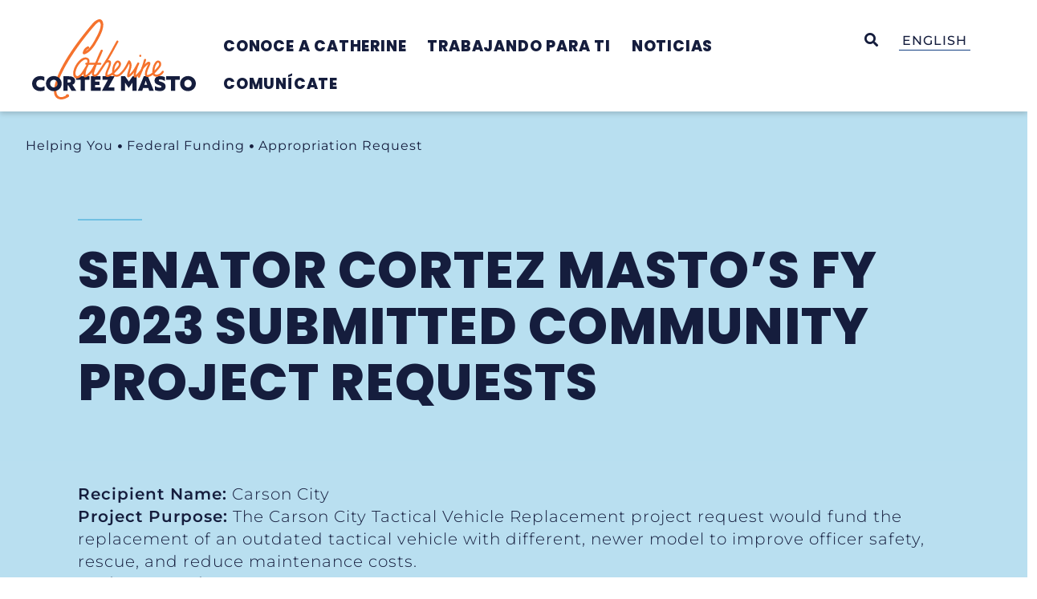

--- FILE ---
content_type: text/html; charset=UTF-8
request_url: https://www.cortezmasto.senate.gov/es/help/federal-funds/appropriations/submitted-fy23/
body_size: 76091
content:
<!doctype html>
<html lang="es-ES">
<head>
	<meta charset="UTF-8">
	<meta name="viewport" content="width=device-width, initial-scale=1">
	<link rel="profile" href="https://gmpg.org/xfn/11">
	<meta name='robots' content='index, follow, max-image-preview:large, max-snippet:-1, max-video-preview:-1' />
<link rel="alternate" hreflang="en" href="https://www.cortezmasto.senate.gov/help/federal-funds/appropriations/submitted-fy23/" />
<link rel="alternate" hreflang="es" href="https://www.cortezmasto.senate.gov/es/help/federal-funds/appropriations/submitted-fy23/" />
<link rel="alternate" hreflang="x-default" href="https://www.cortezmasto.senate.gov/help/federal-funds/appropriations/submitted-fy23/" />

	<!-- This site is optimized with the Yoast SEO plugin v24.0 - https://yoast.com/wordpress/plugins/seo/ -->
	<title>SENATOR CORTEZ MASTO&#039;S FY 2023 SUBMITTED COMMUNITY PROJECT REQUESTS - Senator Catherine Cortez Masto</title>
	<link rel="canonical" href="https://www.cortezmasto.senate.gov/help/federal-funds/appropriations/submitted-fy23/" />
	<meta property="og:locale" content="es_ES" />
	<meta property="og:type" content="article" />
	<meta property="og:title" content="SENATOR CORTEZ MASTO&#039;S FY 2023 SUBMITTED COMMUNITY PROJECT REQUESTS - Senator Catherine Cortez Masto" />
	<meta property="og:description" content="Recipient Name: Carson CityProject Purpose: The Carson City Tactical Vehicle Replacement project request would fund the replacement of an outdated tactical vehicle with different, newer model to improve officer safety, rescue, and reduce maintenance costs.Project Location: Carson City, NVAmount Requested: $286,000Financial Certification Letter Recipient Name: Carson CityProject Purpose: Carson City&#8217;s Flood Control Project consists of a large detention basin located near [&hellip;]" />
	<meta property="og:url" content="https://www.cortezmasto.senate.gov/help/federal-funds/appropriations/submitted-fy23/" />
	<meta property="og:site_name" content="Senator Catherine Cortez Masto" />
	<meta property="article:modified_time" content="2023-10-23T18:27:49+00:00" />
	<meta name="twitter:card" content="summary_large_image" />
	<meta name="twitter:label1" content="Est. reading time" />
	<meta name="twitter:data1" content="33 minutes" />
	<script type="application/ld+json" class="yoast-schema-graph">{"@context":"https://schema.org","@graph":[{"@type":"WebPage","@id":"https://www.cortezmasto.senate.gov/help/federal-funds/appropriations/submitted-fy23/","url":"https://www.cortezmasto.senate.gov/help/federal-funds/appropriations/submitted-fy23/","name":"SENATOR CORTEZ MASTO'S FY 2023 SUBMITTED COMMUNITY PROJECT REQUESTS - Senator Catherine Cortez Masto","isPartOf":{"@id":"https://www.cortezmasto.senate.gov/#website"},"datePublished":"2023-08-10T18:45:38+00:00","dateModified":"2023-10-23T18:27:49+00:00","breadcrumb":{"@id":"https://www.cortezmasto.senate.gov/help/federal-funds/appropriations/submitted-fy23/#breadcrumb"},"inLanguage":"es-ES","potentialAction":[{"@type":"ReadAction","target":["https://www.cortezmasto.senate.gov/help/federal-funds/appropriations/submitted-fy23/"]}]},{"@type":"BreadcrumbList","@id":"https://www.cortezmasto.senate.gov/help/federal-funds/appropriations/submitted-fy23/#breadcrumb","itemListElement":[{"@type":"ListItem","position":1,"name":"Home","item":"https://www.cortezmasto.senate.gov/"},{"@type":"ListItem","position":2,"name":"Helping You","item":"https://www.cortezmasto.senate.gov/help/"},{"@type":"ListItem","position":3,"name":"Federal Funding","item":"https://www.cortezmasto.senate.gov/help/federal-funds/"},{"@type":"ListItem","position":4,"name":"Appropriation Request","item":"https://www.cortezmasto.senate.gov/help/federal-funds/appropriations/"},{"@type":"ListItem","position":5,"name":"SENATOR CORTEZ MASTO&#8217;S FY 2023 SUBMITTED COMMUNITY PROJECT REQUESTS"}]},{"@type":"WebSite","@id":"https://www.cortezmasto.senate.gov/#website","url":"https://www.cortezmasto.senate.gov/","name":"Senator Catherine Cortez Masto","description":"U.S. Senator Catherine Cortez Masto of Nevada","publisher":{"@id":"https://www.cortezmasto.senate.gov/#organization"},"potentialAction":[{"@type":"SearchAction","target":{"@type":"EntryPoint","urlTemplate":"https://www.cortezmasto.senate.gov/?s={search_term_string}"},"query-input":{"@type":"PropertyValueSpecification","valueRequired":true,"valueName":"search_term_string"}}],"inLanguage":"es-ES"},{"@type":"Organization","@id":"https://www.cortezmasto.senate.gov/#organization","name":"Senator Catherine Cortez Masto","url":"https://www.cortezmasto.senate.gov/","logo":{"@type":"ImageObject","inLanguage":"es-ES","@id":"https://www.cortezmasto.senate.gov/#/schema/logo/image/","url":"https://www.cortezmasto.senate.gov/wp-content/uploads/2023/02/CCM_Logo_Primary.svg","contentUrl":"https://www.cortezmasto.senate.gov/wp-content/uploads/2023/02/CCM_Logo_Primary.svg","width":1200,"height":626,"caption":"Senator Catherine Cortez Masto"},"image":{"@id":"https://www.cortezmasto.senate.gov/#/schema/logo/image/"}}]}</script>
	<!-- / Yoast SEO plugin. -->


<link rel="alternate" type="application/rss+xml" title="Senator Catherine Cortez Masto &raquo; Feed" href="https://www.cortezmasto.senate.gov/es/feed/" />
<link rel="alternate" type="application/rss+xml" title="Senator Catherine Cortez Masto &raquo; Comments Feed" href="https://www.cortezmasto.senate.gov/es/comments/feed/" />
<script>
window._wpemojiSettings = {"baseUrl":"https:\/\/s.w.org\/images\/core\/emoji\/15.0.3\/72x72\/","ext":".png","svgUrl":"https:\/\/s.w.org\/images\/core\/emoji\/15.0.3\/svg\/","svgExt":".svg","source":{"concatemoji":"https:\/\/www.cortezmasto.senate.gov\/wp-includes\/js\/wp-emoji-release.min.js?ver=6.6.2"}};
/*! This file is auto-generated */
!function(i,n){var o,s,e;function c(e){try{var t={supportTests:e,timestamp:(new Date).valueOf()};sessionStorage.setItem(o,JSON.stringify(t))}catch(e){}}function p(e,t,n){e.clearRect(0,0,e.canvas.width,e.canvas.height),e.fillText(t,0,0);var t=new Uint32Array(e.getImageData(0,0,e.canvas.width,e.canvas.height).data),r=(e.clearRect(0,0,e.canvas.width,e.canvas.height),e.fillText(n,0,0),new Uint32Array(e.getImageData(0,0,e.canvas.width,e.canvas.height).data));return t.every(function(e,t){return e===r[t]})}function u(e,t,n){switch(t){case"flag":return n(e,"\ud83c\udff3\ufe0f\u200d\u26a7\ufe0f","\ud83c\udff3\ufe0f\u200b\u26a7\ufe0f")?!1:!n(e,"\ud83c\uddfa\ud83c\uddf3","\ud83c\uddfa\u200b\ud83c\uddf3")&&!n(e,"\ud83c\udff4\udb40\udc67\udb40\udc62\udb40\udc65\udb40\udc6e\udb40\udc67\udb40\udc7f","\ud83c\udff4\u200b\udb40\udc67\u200b\udb40\udc62\u200b\udb40\udc65\u200b\udb40\udc6e\u200b\udb40\udc67\u200b\udb40\udc7f");case"emoji":return!n(e,"\ud83d\udc26\u200d\u2b1b","\ud83d\udc26\u200b\u2b1b")}return!1}function f(e,t,n){var r="undefined"!=typeof WorkerGlobalScope&&self instanceof WorkerGlobalScope?new OffscreenCanvas(300,150):i.createElement("canvas"),a=r.getContext("2d",{willReadFrequently:!0}),o=(a.textBaseline="top",a.font="600 32px Arial",{});return e.forEach(function(e){o[e]=t(a,e,n)}),o}function t(e){var t=i.createElement("script");t.src=e,t.defer=!0,i.head.appendChild(t)}"undefined"!=typeof Promise&&(o="wpEmojiSettingsSupports",s=["flag","emoji"],n.supports={everything:!0,everythingExceptFlag:!0},e=new Promise(function(e){i.addEventListener("DOMContentLoaded",e,{once:!0})}),new Promise(function(t){var n=function(){try{var e=JSON.parse(sessionStorage.getItem(o));if("object"==typeof e&&"number"==typeof e.timestamp&&(new Date).valueOf()<e.timestamp+604800&&"object"==typeof e.supportTests)return e.supportTests}catch(e){}return null}();if(!n){if("undefined"!=typeof Worker&&"undefined"!=typeof OffscreenCanvas&&"undefined"!=typeof URL&&URL.createObjectURL&&"undefined"!=typeof Blob)try{var e="postMessage("+f.toString()+"("+[JSON.stringify(s),u.toString(),p.toString()].join(",")+"));",r=new Blob([e],{type:"text/javascript"}),a=new Worker(URL.createObjectURL(r),{name:"wpTestEmojiSupports"});return void(a.onmessage=function(e){c(n=e.data),a.terminate(),t(n)})}catch(e){}c(n=f(s,u,p))}t(n)}).then(function(e){for(var t in e)n.supports[t]=e[t],n.supports.everything=n.supports.everything&&n.supports[t],"flag"!==t&&(n.supports.everythingExceptFlag=n.supports.everythingExceptFlag&&n.supports[t]);n.supports.everythingExceptFlag=n.supports.everythingExceptFlag&&!n.supports.flag,n.DOMReady=!1,n.readyCallback=function(){n.DOMReady=!0}}).then(function(){return e}).then(function(){var e;n.supports.everything||(n.readyCallback(),(e=n.source||{}).concatemoji?t(e.concatemoji):e.wpemoji&&e.twemoji&&(t(e.twemoji),t(e.wpemoji)))}))}((window,document),window._wpemojiSettings);
</script>
<link rel='stylesheet' id='hello-elementor-theme-style-css' href='https://www.cortezmasto.senate.gov/wp-content/themes/hello-elementor/theme.min.css?ver=3.1.1' media='all' />
<link rel='stylesheet' id='jet-menu-hello-css' href='https://www.cortezmasto.senate.gov/wp-content/plugins/jet-menu/integration/themes/hello-elementor/assets/css/style.css?ver=2.4.7' media='all' />
<link rel='stylesheet' id='sby_styles-css' href='https://www.cortezmasto.senate.gov/wp-content/cache/background-css/1/www.cortezmasto.senate.gov/wp-content/plugins/youtube-feed-pro/css/sb-youtube.min.css?ver=2.3.1&wpr_t=1769402078' media='all' />
<style id='wp-emoji-styles-inline-css'>

	img.wp-smiley, img.emoji {
		display: inline !important;
		border: none !important;
		box-shadow: none !important;
		height: 1em !important;
		width: 1em !important;
		margin: 0 0.07em !important;
		vertical-align: -0.1em !important;
		background: none !important;
		padding: 0 !important;
	}
</style>
<link rel='stylesheet' id='jet-engine-frontend-css' href='https://www.cortezmasto.senate.gov/wp-content/plugins/jet-engine/assets/css/frontend.css?ver=3.6.0.1' media='all' />
<style id='classic-theme-styles-inline-css'>
/*! This file is auto-generated */
.wp-block-button__link{color:#fff;background-color:#32373c;border-radius:9999px;box-shadow:none;text-decoration:none;padding:calc(.667em + 2px) calc(1.333em + 2px);font-size:1.125em}.wp-block-file__button{background:#32373c;color:#fff;text-decoration:none}
</style>
<style id='global-styles-inline-css'>
:root{--wp--preset--aspect-ratio--square: 1;--wp--preset--aspect-ratio--4-3: 4/3;--wp--preset--aspect-ratio--3-4: 3/4;--wp--preset--aspect-ratio--3-2: 3/2;--wp--preset--aspect-ratio--2-3: 2/3;--wp--preset--aspect-ratio--16-9: 16/9;--wp--preset--aspect-ratio--9-16: 9/16;--wp--preset--color--black: #000000;--wp--preset--color--cyan-bluish-gray: #abb8c3;--wp--preset--color--white: #ffffff;--wp--preset--color--pale-pink: #f78da7;--wp--preset--color--vivid-red: #cf2e2e;--wp--preset--color--luminous-vivid-orange: #ff6900;--wp--preset--color--luminous-vivid-amber: #fcb900;--wp--preset--color--light-green-cyan: #7bdcb5;--wp--preset--color--vivid-green-cyan: #00d084;--wp--preset--color--pale-cyan-blue: #8ed1fc;--wp--preset--color--vivid-cyan-blue: #0693e3;--wp--preset--color--vivid-purple: #9b51e0;--wp--preset--gradient--vivid-cyan-blue-to-vivid-purple: linear-gradient(135deg,rgba(6,147,227,1) 0%,rgb(155,81,224) 100%);--wp--preset--gradient--light-green-cyan-to-vivid-green-cyan: linear-gradient(135deg,rgb(122,220,180) 0%,rgb(0,208,130) 100%);--wp--preset--gradient--luminous-vivid-amber-to-luminous-vivid-orange: linear-gradient(135deg,rgba(252,185,0,1) 0%,rgba(255,105,0,1) 100%);--wp--preset--gradient--luminous-vivid-orange-to-vivid-red: linear-gradient(135deg,rgba(255,105,0,1) 0%,rgb(207,46,46) 100%);--wp--preset--gradient--very-light-gray-to-cyan-bluish-gray: linear-gradient(135deg,rgb(238,238,238) 0%,rgb(169,184,195) 100%);--wp--preset--gradient--cool-to-warm-spectrum: linear-gradient(135deg,rgb(74,234,220) 0%,rgb(151,120,209) 20%,rgb(207,42,186) 40%,rgb(238,44,130) 60%,rgb(251,105,98) 80%,rgb(254,248,76) 100%);--wp--preset--gradient--blush-light-purple: linear-gradient(135deg,rgb(255,206,236) 0%,rgb(152,150,240) 100%);--wp--preset--gradient--blush-bordeaux: linear-gradient(135deg,rgb(254,205,165) 0%,rgb(254,45,45) 50%,rgb(107,0,62) 100%);--wp--preset--gradient--luminous-dusk: linear-gradient(135deg,rgb(255,203,112) 0%,rgb(199,81,192) 50%,rgb(65,88,208) 100%);--wp--preset--gradient--pale-ocean: linear-gradient(135deg,rgb(255,245,203) 0%,rgb(182,227,212) 50%,rgb(51,167,181) 100%);--wp--preset--gradient--electric-grass: linear-gradient(135deg,rgb(202,248,128) 0%,rgb(113,206,126) 100%);--wp--preset--gradient--midnight: linear-gradient(135deg,rgb(2,3,129) 0%,rgb(40,116,252) 100%);--wp--preset--font-size--small: 13px;--wp--preset--font-size--medium: 20px;--wp--preset--font-size--large: 36px;--wp--preset--font-size--x-large: 42px;--wp--preset--spacing--20: 0.44rem;--wp--preset--spacing--30: 0.67rem;--wp--preset--spacing--40: 1rem;--wp--preset--spacing--50: 1.5rem;--wp--preset--spacing--60: 2.25rem;--wp--preset--spacing--70: 3.38rem;--wp--preset--spacing--80: 5.06rem;--wp--preset--shadow--natural: 6px 6px 9px rgba(0, 0, 0, 0.2);--wp--preset--shadow--deep: 12px 12px 50px rgba(0, 0, 0, 0.4);--wp--preset--shadow--sharp: 6px 6px 0px rgba(0, 0, 0, 0.2);--wp--preset--shadow--outlined: 6px 6px 0px -3px rgba(255, 255, 255, 1), 6px 6px rgba(0, 0, 0, 1);--wp--preset--shadow--crisp: 6px 6px 0px rgba(0, 0, 0, 1);}:where(.is-layout-flex){gap: 0.5em;}:where(.is-layout-grid){gap: 0.5em;}body .is-layout-flex{display: flex;}.is-layout-flex{flex-wrap: wrap;align-items: center;}.is-layout-flex > :is(*, div){margin: 0;}body .is-layout-grid{display: grid;}.is-layout-grid > :is(*, div){margin: 0;}:where(.wp-block-columns.is-layout-flex){gap: 2em;}:where(.wp-block-columns.is-layout-grid){gap: 2em;}:where(.wp-block-post-template.is-layout-flex){gap: 1.25em;}:where(.wp-block-post-template.is-layout-grid){gap: 1.25em;}.has-black-color{color: var(--wp--preset--color--black) !important;}.has-cyan-bluish-gray-color{color: var(--wp--preset--color--cyan-bluish-gray) !important;}.has-white-color{color: var(--wp--preset--color--white) !important;}.has-pale-pink-color{color: var(--wp--preset--color--pale-pink) !important;}.has-vivid-red-color{color: var(--wp--preset--color--vivid-red) !important;}.has-luminous-vivid-orange-color{color: var(--wp--preset--color--luminous-vivid-orange) !important;}.has-luminous-vivid-amber-color{color: var(--wp--preset--color--luminous-vivid-amber) !important;}.has-light-green-cyan-color{color: var(--wp--preset--color--light-green-cyan) !important;}.has-vivid-green-cyan-color{color: var(--wp--preset--color--vivid-green-cyan) !important;}.has-pale-cyan-blue-color{color: var(--wp--preset--color--pale-cyan-blue) !important;}.has-vivid-cyan-blue-color{color: var(--wp--preset--color--vivid-cyan-blue) !important;}.has-vivid-purple-color{color: var(--wp--preset--color--vivid-purple) !important;}.has-black-background-color{background-color: var(--wp--preset--color--black) !important;}.has-cyan-bluish-gray-background-color{background-color: var(--wp--preset--color--cyan-bluish-gray) !important;}.has-white-background-color{background-color: var(--wp--preset--color--white) !important;}.has-pale-pink-background-color{background-color: var(--wp--preset--color--pale-pink) !important;}.has-vivid-red-background-color{background-color: var(--wp--preset--color--vivid-red) !important;}.has-luminous-vivid-orange-background-color{background-color: var(--wp--preset--color--luminous-vivid-orange) !important;}.has-luminous-vivid-amber-background-color{background-color: var(--wp--preset--color--luminous-vivid-amber) !important;}.has-light-green-cyan-background-color{background-color: var(--wp--preset--color--light-green-cyan) !important;}.has-vivid-green-cyan-background-color{background-color: var(--wp--preset--color--vivid-green-cyan) !important;}.has-pale-cyan-blue-background-color{background-color: var(--wp--preset--color--pale-cyan-blue) !important;}.has-vivid-cyan-blue-background-color{background-color: var(--wp--preset--color--vivid-cyan-blue) !important;}.has-vivid-purple-background-color{background-color: var(--wp--preset--color--vivid-purple) !important;}.has-black-border-color{border-color: var(--wp--preset--color--black) !important;}.has-cyan-bluish-gray-border-color{border-color: var(--wp--preset--color--cyan-bluish-gray) !important;}.has-white-border-color{border-color: var(--wp--preset--color--white) !important;}.has-pale-pink-border-color{border-color: var(--wp--preset--color--pale-pink) !important;}.has-vivid-red-border-color{border-color: var(--wp--preset--color--vivid-red) !important;}.has-luminous-vivid-orange-border-color{border-color: var(--wp--preset--color--luminous-vivid-orange) !important;}.has-luminous-vivid-amber-border-color{border-color: var(--wp--preset--color--luminous-vivid-amber) !important;}.has-light-green-cyan-border-color{border-color: var(--wp--preset--color--light-green-cyan) !important;}.has-vivid-green-cyan-border-color{border-color: var(--wp--preset--color--vivid-green-cyan) !important;}.has-pale-cyan-blue-border-color{border-color: var(--wp--preset--color--pale-cyan-blue) !important;}.has-vivid-cyan-blue-border-color{border-color: var(--wp--preset--color--vivid-cyan-blue) !important;}.has-vivid-purple-border-color{border-color: var(--wp--preset--color--vivid-purple) !important;}.has-vivid-cyan-blue-to-vivid-purple-gradient-background{background: var(--wp--preset--gradient--vivid-cyan-blue-to-vivid-purple) !important;}.has-light-green-cyan-to-vivid-green-cyan-gradient-background{background: var(--wp--preset--gradient--light-green-cyan-to-vivid-green-cyan) !important;}.has-luminous-vivid-amber-to-luminous-vivid-orange-gradient-background{background: var(--wp--preset--gradient--luminous-vivid-amber-to-luminous-vivid-orange) !important;}.has-luminous-vivid-orange-to-vivid-red-gradient-background{background: var(--wp--preset--gradient--luminous-vivid-orange-to-vivid-red) !important;}.has-very-light-gray-to-cyan-bluish-gray-gradient-background{background: var(--wp--preset--gradient--very-light-gray-to-cyan-bluish-gray) !important;}.has-cool-to-warm-spectrum-gradient-background{background: var(--wp--preset--gradient--cool-to-warm-spectrum) !important;}.has-blush-light-purple-gradient-background{background: var(--wp--preset--gradient--blush-light-purple) !important;}.has-blush-bordeaux-gradient-background{background: var(--wp--preset--gradient--blush-bordeaux) !important;}.has-luminous-dusk-gradient-background{background: var(--wp--preset--gradient--luminous-dusk) !important;}.has-pale-ocean-gradient-background{background: var(--wp--preset--gradient--pale-ocean) !important;}.has-electric-grass-gradient-background{background: var(--wp--preset--gradient--electric-grass) !important;}.has-midnight-gradient-background{background: var(--wp--preset--gradient--midnight) !important;}.has-small-font-size{font-size: var(--wp--preset--font-size--small) !important;}.has-medium-font-size{font-size: var(--wp--preset--font-size--medium) !important;}.has-large-font-size{font-size: var(--wp--preset--font-size--large) !important;}.has-x-large-font-size{font-size: var(--wp--preset--font-size--x-large) !important;}
:where(.wp-block-post-template.is-layout-flex){gap: 1.25em;}:where(.wp-block-post-template.is-layout-grid){gap: 1.25em;}
:where(.wp-block-columns.is-layout-flex){gap: 2em;}:where(.wp-block-columns.is-layout-grid){gap: 2em;}
:root :where(.wp-block-pullquote){font-size: 1.5em;line-height: 1.6;}
</style>
<link rel='stylesheet' id='wpml-blocks-css' href='https://www.cortezmasto.senate.gov/wp-content/plugins/sitepress-multilingual-cms/dist/css/blocks/styles.css?ver=4.6.14' media='all' />
<link rel='stylesheet' id='wpml-legacy-horizontal-list-0-css' href='https://www.cortezmasto.senate.gov/wp-content/plugins/sitepress-multilingual-cms/templates/language-switchers/legacy-list-horizontal/style.min.css?ver=1' media='all' />
<link rel='stylesheet' id='hello-elementor-css' href='https://www.cortezmasto.senate.gov/wp-content/themes/hello-elementor/style.min.css?ver=3.1.1' media='all' />
<link rel='stylesheet' id='hello-elementor-header-footer-css' href='https://www.cortezmasto.senate.gov/wp-content/themes/hello-elementor/header-footer.min.css?ver=3.1.1' media='all' />
<link rel='stylesheet' id='font-awesome-all-css' href='https://www.cortezmasto.senate.gov/wp-content/plugins/jet-menu/assets/public/lib/font-awesome/css/all.min.css?ver=5.12.0' media='all' />
<link rel='stylesheet' id='font-awesome-v4-shims-css' href='https://www.cortezmasto.senate.gov/wp-content/plugins/jet-menu/assets/public/lib/font-awesome/css/v4-shims.min.css?ver=5.12.0' media='all' />
<link rel='stylesheet' id='jet-menu-public-styles-css' href='https://www.cortezmasto.senate.gov/wp-content/plugins/jet-menu/assets/public/css/public.css?ver=2.4.7' media='all' />
<link rel='stylesheet' id='jet-popup-frontend-css' href='https://www.cortezmasto.senate.gov/wp-content/cache/background-css/1/www.cortezmasto.senate.gov/wp-content/plugins/jet-popup/assets/css/jet-popup-frontend.css?ver=2.0.9&wpr_t=1769402078' media='all' />
<link rel='stylesheet' id='elementor-frontend-css' href='https://www.cortezmasto.senate.gov/wp-content/uploads/elementor/css/custom-frontend.min.css?ver=1769386469' media='all' />
<link rel='stylesheet' id='widget-heading-css' href='https://www.cortezmasto.senate.gov/wp-content/plugins/elementor/assets/css/widget-heading.min.css?ver=3.25.10' media='all' />
<link rel='stylesheet' id='widget-image-css' href='https://www.cortezmasto.senate.gov/wp-content/plugins/elementor/assets/css/widget-image.min.css?ver=3.25.10' media='all' />
<link rel='stylesheet' id='widget-spacer-css' href='https://www.cortezmasto.senate.gov/wp-content/plugins/elementor/assets/css/widget-spacer.min.css?ver=3.25.10' media='all' />
<link rel='stylesheet' id='e-animation-grow-css' href='https://www.cortezmasto.senate.gov/wp-content/plugins/elementor/assets/lib/animations/styles/e-animation-grow.min.css?ver=3.25.10' media='all' />
<link rel='stylesheet' id='widget-social-icons-css' href='https://www.cortezmasto.senate.gov/wp-content/plugins/elementor/assets/css/widget-social-icons.min.css?ver=3.25.10' media='all' />
<link rel='stylesheet' id='e-apple-webkit-css' href='https://www.cortezmasto.senate.gov/wp-content/uploads/elementor/css/custom-apple-webkit.min.css?ver=1769386469' media='all' />
<link rel='stylesheet' id='widget-nav-menu-css' href='https://www.cortezmasto.senate.gov/wp-content/uploads/elementor/css/custom-pro-widget-nav-menu.min.css?ver=1769386469' media='all' />
<link rel='stylesheet' id='jet-blocks-css' href='https://www.cortezmasto.senate.gov/wp-content/uploads/elementor/css/custom-jet-blocks.css?ver=1.3.15' media='all' />
<link rel='stylesheet' id='elementor-icons-css' href='https://www.cortezmasto.senate.gov/wp-content/plugins/elementor/assets/lib/eicons/css/elementor-icons.min.css?ver=5.32.0' media='all' />
<link rel='stylesheet' id='swiper-css' href='https://www.cortezmasto.senate.gov/wp-content/plugins/elementor/assets/lib/swiper/v8/css/swiper.min.css?ver=8.4.5' media='all' />
<link rel='stylesheet' id='e-swiper-css' href='https://www.cortezmasto.senate.gov/wp-content/plugins/elementor/assets/css/conditionals/e-swiper.min.css?ver=3.25.10' media='all' />
<link rel='stylesheet' id='elementor-post-47188-css' href='https://www.cortezmasto.senate.gov/wp-content/uploads/elementor/css/post-47188.css?ver=1769386470' media='all' />
<link rel='stylesheet' id='e-popup-style-css' href='https://www.cortezmasto.senate.gov/wp-content/plugins/elementor-pro/assets/css/conditionals/popup.min.css?ver=3.25.4' media='all' />
<link rel='stylesheet' id='sby-styles-css' href='https://www.cortezmasto.senate.gov/wp-content/cache/background-css/1/www.cortezmasto.senate.gov/wp-content/plugins/youtube-feed-pro/css/sb-youtube.min.css?ver=2.3.1&wpr_t=1769402078' media='all' />
<link rel='stylesheet' id='font-awesome-5-all-css' href='https://www.cortezmasto.senate.gov/wp-content/plugins/elementor/assets/lib/font-awesome/css/all.min.css?ver=3.25.10' media='all' />
<link rel='stylesheet' id='font-awesome-4-shim-css' href='https://www.cortezmasto.senate.gov/wp-content/plugins/elementor/assets/lib/font-awesome/css/v4-shims.min.css?ver=3.25.10' media='all' />
<link rel='stylesheet' id='widget-text-editor-css' href='https://www.cortezmasto.senate.gov/wp-content/plugins/elementor/assets/css/widget-text-editor.min.css?ver=3.25.10' media='all' />
<link rel='stylesheet' id='widget-divider-css' href='https://www.cortezmasto.senate.gov/wp-content/plugins/elementor/assets/css/widget-divider.min.css?ver=3.25.10' media='all' />
<link rel='stylesheet' id='elementor-post-27990-css' href='https://www.cortezmasto.senate.gov/wp-content/uploads/elementor/css/post-27990.css?ver=1769388047' media='all' />
<link rel='stylesheet' id='elementor-post-13993-css' href='https://www.cortezmasto.senate.gov/wp-content/cache/background-css/1/www.cortezmasto.senate.gov/wp-content/uploads/elementor/css/post-13993.css?ver=1769386471&wpr_t=1769402078' media='all' />
<link rel='stylesheet' id='elementor-post-29994-css' href='https://www.cortezmasto.senate.gov/wp-content/uploads/elementor/css/post-29994.css?ver=1769386471' media='all' />
<link rel='stylesheet' id='elementor-post-43444-css' href='https://www.cortezmasto.senate.gov/wp-content/cache/background-css/1/www.cortezmasto.senate.gov/wp-content/uploads/elementor/css/post-43444.css?ver=1769386837&wpr_t=1769402078' media='all' />
<link rel='stylesheet' id='elementor-post-377-css' href='https://www.cortezmasto.senate.gov/wp-content/uploads/elementor/css/post-377.css?ver=1769386471' media='all' />
<link rel='stylesheet' id='photonic-slider-css' href='https://www.cortezmasto.senate.gov/wp-content/plugins/photonic/include/ext/splide/splide.min.css?ver=20241210-211701' media='all' />
<link rel='stylesheet' id='photonic-lightbox-css' href='https://www.cortezmasto.senate.gov/wp-content/plugins/photonic/include/ext/baguettebox/baguettebox.min.css?ver=20241210-211701' media='all' />
<link rel='stylesheet' id='photonic-css' href='https://www.cortezmasto.senate.gov/wp-content/cache/background-css/1/www.cortezmasto.senate.gov/wp-content/plugins/photonic/include/css/front-end/core/photonic.min.css?ver=20241210-211701&wpr_t=1769402078' media='all' />
<style id='photonic-inline-css'>
/* Retrieved from saved CSS */
.photonic-panel { background:  rgb(17,17,17)  !important;

	border-top: none;
	border-right: none;
	border-bottom: none;
	border-left: none;
 }
.photonic-flickr-stream .photonic-pad-photosets { margin: 10px; }
.photonic-flickr-stream .photonic-pad-galleries { margin: 10px; }
.photonic-flickr-stream .photonic-pad-photos { padding: 5px 10px; }
.photonic-google-stream .photonic-pad-photos { padding: 5px 10px; }
.photonic-zenfolio-stream .photonic-pad-photos { padding: 5px 10px; }
.photonic-zenfolio-stream .photonic-pad-photosets { margin: 5px 10px; }
.photonic-smug-stream .photonic-pad-albums { margin: 10px; }
.photonic-smug-stream .photonic-pad-photos { padding: 5px 10px; }
.photonic-random-layout .photonic-thumb { padding: 2px}
.photonic-masonry-layout .photonic-thumb { padding: 2px}
.photonic-mosaic-layout .photonic-thumb { padding: 2px}

</style>
<link rel='stylesheet' id='jquery-chosen-css' href='https://www.cortezmasto.senate.gov/wp-content/cache/background-css/1/www.cortezmasto.senate.gov/wp-content/plugins/jet-search/assets/lib/chosen/chosen.min.css?ver=1.8.7&wpr_t=1769402078' media='all' />
<link rel='stylesheet' id='jet-search-css' href='https://www.cortezmasto.senate.gov/wp-content/plugins/jet-search/assets/css/jet-search.css?ver=3.5.5' media='all' />
<link rel='stylesheet' id='eael-general-css' href='https://www.cortezmasto.senate.gov/wp-content/plugins/essential-addons-for-elementor-lite/assets/front-end/css/view/general.min.css?ver=6.0.11' media='all' />
<link rel="stylesheet" href="https://www.cortezmasto.senate.gov/wp-content/cache/fonts/1/google-fonts/css/4/d/6/b4e3e3120adfa435f121955c5588c.css" data-wpr-hosted-gf-parameters="family=Poppins%3A100%2C100italic%2C200%2C200italic%2C300%2C300italic%2C400%2C400italic%2C500%2C500italic%2C600%2C600italic%2C700%2C700italic%2C800%2C800italic%2C900%2C900italic%7CMontserrat%3A100%2C100italic%2C200%2C200italic%2C300%2C300italic%2C400%2C400italic%2C500%2C500italic%2C600%2C600italic%2C700%2C700italic%2C800%2C800italic%2C900%2C900italic%7CMerriweather%3A100%2C100italic%2C200%2C200italic%2C300%2C300italic%2C400%2C400italic%2C500%2C500italic%2C600%2C600italic%2C700%2C700italic%2C800%2C800italic%2C900%2C900italic%7CAlexandria%3A100%2C100italic%2C200%2C200italic%2C300%2C300italic%2C400%2C400italic%2C500%2C500italic%2C600%2C600italic%2C700%2C700italic%2C800%2C800italic%2C900%2C900italic%7CInter%3A100%2C100italic%2C200%2C200italic%2C300%2C300italic%2C400%2C400italic%2C500%2C500italic%2C600%2C600italic%2C700%2C700italic%2C800%2C800italic%2C900%2C900italic&display=auto&ver=6.6.2"/>
<link rel='stylesheet' id='elementor-icons-shared-0-css' href='https://www.cortezmasto.senate.gov/wp-content/plugins/elementor/assets/lib/font-awesome/css/fontawesome.min.css?ver=5.15.3' media='all' />
<link rel='stylesheet' id='elementor-icons-fa-solid-css' href='https://www.cortezmasto.senate.gov/wp-content/plugins/elementor/assets/lib/font-awesome/css/solid.min.css?ver=5.15.3' media='all' />
<link rel='stylesheet' id='elementor-icons-fa-brands-css' href='https://www.cortezmasto.senate.gov/wp-content/plugins/elementor/assets/lib/font-awesome/css/brands.min.css?ver=5.15.3' media='all' />
<link rel='stylesheet' id='elementor-icons-custom-icons-1-css' href='https://www.cortezmasto.senate.gov/wp-content/uploads/elementor/custom-icons/custom-icons-1/style.css?ver=1.0.0' media='all' />
<link rel="preconnect" href="https://fonts.gstatic.com/" crossorigin><script id="wpml-cookie-js-extra">
var wpml_cookies = {"wp-wpml_current_language":{"value":"es","expires":1,"path":"\/"}};
var wpml_cookies = {"wp-wpml_current_language":{"value":"es","expires":1,"path":"\/"}};
</script>
<script src="https://www.cortezmasto.senate.gov/wp-content/plugins/sitepress-multilingual-cms/res/js/cookies/language-cookie.js?ver=4.6.14" id="wpml-cookie-js" defer data-wp-strategy="defer"></script>
<script src="https://www.cortezmasto.senate.gov/wp-content/plugins/svg-support/vendor/DOMPurify/DOMPurify.min.js?ver=1.0.1" id="bodhi-dompurify-library-js" data-rocket-defer defer></script>
<script src="https://www.cortezmasto.senate.gov/wp-includes/js/jquery/jquery.min.js?ver=3.7.1" id="jquery-core-js" data-rocket-defer defer></script>
<script src="https://www.cortezmasto.senate.gov/wp-includes/js/jquery/jquery-migrate.min.js?ver=3.4.1" id="jquery-migrate-js" data-rocket-defer defer></script>
<script src="https://www.cortezmasto.senate.gov/wp-includes/js/imagesloaded.min.js?ver=6.6.2" id="imagesLoaded-js" data-rocket-defer defer></script>
<script src="https://www.cortezmasto.senate.gov/wp-content/plugins/svg-support/js/min/svgs-inline-min.js?ver=2.5.8" id="bodhi_svg_inline-js" data-rocket-defer defer></script>
<script id="bodhi_svg_inline-js-after">
cssTarget={"Bodhi":"img.style-svg","ForceInlineSVG":"style-svg"};ForceInlineSVGActive="false";frontSanitizationEnabled="on";
</script>
<script src="https://www.cortezmasto.senate.gov/wp-content/plugins/elementor/assets/lib/font-awesome/js/v4-shims.min.js?ver=3.25.10" id="font-awesome-4-shim-js" data-rocket-defer defer></script>
<link rel="https://api.w.org/" href="https://www.cortezmasto.senate.gov/es/wp-json/" /><link rel="alternate" title="JSON" type="application/json" href="https://www.cortezmasto.senate.gov/es/wp-json/wp/v2/pages/27990" /><link rel="EditURI" type="application/rsd+xml" title="RSD" href="https://www.cortezmasto.senate.gov/xmlrpc.php?rsd" />
<meta name="generator" content="WordPress 6.6.2" />
<link rel='shortlink' href='https://www.cortezmasto.senate.gov/es/?p=27990' />
<link rel="alternate" title="oEmbed (JSON)" type="application/json+oembed" href="https://www.cortezmasto.senate.gov/es/wp-json/oembed/1.0/embed?url=https%3A%2F%2Fwww.cortezmasto.senate.gov%2Fes%2Fhelp%2Ffederal-funds%2Fappropriations%2Fsubmitted-fy23%2F" />
<link rel="alternate" title="oEmbed (XML)" type="text/xml+oembed" href="https://www.cortezmasto.senate.gov/es/wp-json/oembed/1.0/embed?url=https%3A%2F%2Fwww.cortezmasto.senate.gov%2Fes%2Fhelp%2Ffederal-funds%2Fappropriations%2Fsubmitted-fy23%2F&#038;format=xml" />
<meta name="generator" content="WPML ver:4.6.14 stt:1,2;" />
<!-- Global site tag (gtag.js) - Google Analytics -->
<script async src="https://www.googletagmanager.com/gtag/js?id=G-H3GMH3N958"></script><meta name="generator" content="Elementor 3.25.10; features: additional_custom_breakpoints, e_optimized_control_loading; settings: css_print_method-external, google_font-enabled, font_display-auto">
<!-- https://www.srihash.org/: updated -->
<script src="https://cdnjs.cloudflare.com/ajax/libs/gsap/3.12.2/gsap.min.js" integrity="sha384-d+vyQ0dYcymoP8ndq2hW7FGC50nqGdXUEgoOUGxbbkAJwZqL7h+jKN0GGgn9hFDS" crossorigin="anonymous" data-rocket-defer defer></script>
<script src="https://cdnjs.cloudflare.com/ajax/libs/gsap/3.12.2/ScrollTrigger.min.js" integrity="sha384-poC0r6usQOX2Ayt/VGA+t81H6V3iN9L+Irz9iO8o+s0X20tLpzc9DOOtnKxhaQSE" crossorigin="anonymous" data-rocket-defer defer></script>

<style>
	html,body{
		overflow-x: hidden;	
	}
</style>
<!-- SAA Provided Adobe Analytics -->
<script src="https://assets.adobedtm.com/566dc2d26e4f/f8d2f26c1eac/launch-3a705652822d.min.js" async></script>
<!-- Google Search Console Ownership Tag -->
<meta name="google-site-verification" content="S5PQgIvmnQ6gEE6BsJyUOEcPzZfuELmfAaPl3Dbrt5I" />
			<style>
				.e-con.e-parent:nth-of-type(n+4):not(.e-lazyloaded):not(.e-no-lazyload),
				.e-con.e-parent:nth-of-type(n+4):not(.e-lazyloaded):not(.e-no-lazyload) * {
					background-image: none !important;
				}
				@media screen and (max-height: 1024px) {
					.e-con.e-parent:nth-of-type(n+3):not(.e-lazyloaded):not(.e-no-lazyload),
					.e-con.e-parent:nth-of-type(n+3):not(.e-lazyloaded):not(.e-no-lazyload) * {
						background-image: none !important;
					}
				}
				@media screen and (max-height: 640px) {
					.e-con.e-parent:nth-of-type(n+2):not(.e-lazyloaded):not(.e-no-lazyload),
					.e-con.e-parent:nth-of-type(n+2):not(.e-lazyloaded):not(.e-no-lazyload) * {
						background-image: none !important;
					}
				}
			</style>
			<link rel="icon" href="https://www.cortezmasto.senate.gov/wp-content/uploads/2023/02/CCM_Favicon.svg" sizes="32x32" />
<link rel="icon" href="https://www.cortezmasto.senate.gov/wp-content/uploads/2023/02/CCM_Favicon.svg" sizes="192x192" />
<link rel="apple-touch-icon" href="https://www.cortezmasto.senate.gov/wp-content/uploads/2023/02/CCM_Favicon.svg" />
<meta name="msapplication-TileImage" content="https://www.cortezmasto.senate.gov/wp-content/uploads/2023/02/CCM_Favicon.svg" />
		<style id="wp-custom-css">
			/* BOOTSTRAP 4 LAYOUT */
.row { display: flex; flex-wrap: wrap; margin-right: -1rem; margin-left: -1rem }
.no-gutters { margin-right: 0; margin-left: 0 }
.no-gutters>.col,.no-gutters>[class*=col-] { padding-right: 0; padding-left: 0 }
[class*=col-] { position: relative; width: 100%; padding-right: 1rem; padding-left: 1rem }
.col { flex-basis: 0; flex-grow: 1; max-width: 100% }
.row-cols-1>* { flex: 0 0 100%; max-width: 100% }
.row-cols-2>* { flex: 0 0 50%; max-width: 50% }
.row-cols-3>* { flex: 0 0 33.3333333333%; max-width: 33.3333333333% }
.row-cols-4>* { flex: 0 0 25%; max-width: 25% }
.row-cols-5>* { flex: 0 0 20%; max-width: 20% }
.row-cols-6>* { flex: 0 0 16.6666666667%; max-width: 16.6666666667% }
.col-auto { flex: 0 0 auto; width: auto; max-width: 100% }
.col-1 { flex: 0 0 8.33333333%; max-width: 8.33333333% }
.col-2 { flex: 0 0 16.66666667%; max-width: 16.66666667% }
.col-3 { flex: 0 0 25%; max-width: 25% }
.col-4 { flex: 0 0 33.33333333%; max-width: 33.33333333% }
.col-5 { flex: 0 0 41.66666667%; max-width: 41.66666667% }
.col-6 { flex: 0 0 50%; max-width: 50% }
.col-7 { flex: 0 0 58.33333333%; max-width: 58.33333333% }
.col-8 { flex: 0 0 66.66666667%; max-width: 66.66666667% }
.col-9 { flex: 0 0 75%; max-width: 75% }
.col-10 { flex: 0 0 83.33333333%; max-width: 83.33333333% }
.col-11 { flex: 0 0 91.66666667%; max-width: 91.66666667% }
.col-12 { flex: 0 0 100%; max-width: 100% }
.order-first { order: -1 }
.order-last { order: 13 }
.order-0 { order: 0 }
.order-1 { order: 1 }
.order-2 { order: 2 }
.order-3 { order: 3 }
.order-4 { order: 4 }
.order-5 { order: 5 }
.order-6 { order: 6 }
.order-7 { order: 7 }
.order-8 { order: 8 }
.order-9 { order: 9 }
.order-10 { order: 10 }
.order-11 { order: 11 }
.order-12 { order: 12 }
.offset-1 { margin-left: 8.33333333% }
.offset-2 { margin-left: 16.66666667% }
.offset-3 { margin-left: 25% }
.offset-4 { margin-left: 33.33333333% }
.offset-5 { margin-left: 41.66666667% }
.offset-6 { margin-left: 50% }
.offset-7 { margin-left: 58.33333333% }
.offset-8 { margin-left: 66.66666667% }
.offset-9 { margin-left: 75% }
.offset-10 { margin-left: 83.33333333% }
.offset-11 { margin-left: 91.66666667% }
@media (min-width: 576px) { .col-sm { flex-basis:0; flex-grow: 1; max-width: 100% } .row-cols-sm-1>* { flex: 0 0 100%; max-width: 100% } .row-cols-sm-2>* { flex: 0 0 50%; max-width: 50% } .row-cols-sm-3>* { flex: 0 0 33.3333333333%; max-width: 33.3333333333% } .row-cols-sm-4>* { flex: 0 0 25%; max-width: 25% } .row-cols-sm-5>* { flex: 0 0 20%; max-width: 20% } .row-cols-sm-6>* { flex: 0 0 16.6666666667%; max-width: 16.6666666667% } .col-sm-auto { flex: 0 0 auto; width: auto; max-width: 100% } .col-sm-1 { flex: 0 0 8.33333333%; max-width: 8.33333333% } .col-sm-2 { flex: 0 0 16.66666667%; max-width: 16.66666667% } .col-sm-3 { flex: 0 0 25%; max-width: 25% } .col-sm-4 { flex: 0 0 33.33333333%; max-width: 33.33333333% } .col-sm-5 { flex: 0 0 41.66666667%; max-width: 41.66666667% } .col-sm-6 { flex: 0 0 50%; max-width: 50% } .col-sm-7 { flex: 0 0 58.33333333%; max-width: 58.33333333% } .col-sm-8 { flex: 0 0 66.66666667%; max-width: 66.66666667% } .col-sm-9 { flex: 0 0 75%; max-width: 75% } .col-sm-10 { flex: 0 0 83.33333333%; max-width: 83.33333333% } .col-sm-11 { flex: 0 0 91.66666667%; max-width: 91.66666667% } .col-sm-12 { flex: 0 0 100%; max-width: 100% } .order-sm-first { order: -1 } .order-sm-last { order: 13 } .order-sm-0 { order: 0 } .order-sm-1 { order: 1 } .order-sm-2 { order: 2 } .order-sm-3 { order: 3 } .order-sm-4 { order: 4 } .order-sm-5 { order: 5 } .order-sm-6 { order: 6 } .order-sm-7 { order: 7 } .order-sm-8 { order: 8 } .order-sm-9 { order: 9 } .order-sm-10 { order: 10 } .order-sm-11 { order: 11 } .order-sm-12 { order: 12 } .offset-sm-0 { margin-left: 0 } .offset-sm-1 { margin-left: 8.33333333% } .offset-sm-2 { margin-left: 16.66666667% } .offset-sm-3 { margin-left: 25% } .offset-sm-4 { margin-left: 33.33333333% } .offset-sm-5 { margin-left: 41.66666667% } .offset-sm-6 { margin-left: 50% } .offset-sm-7 { margin-left: 58.33333333% } .offset-sm-8 { margin-left: 66.66666667% } .offset-sm-9 { margin-left: 75% } .offset-sm-10 { margin-left: 83.33333333% } .offset-sm-11 { margin-left: 91.66666667% } }
@media (min-width: 768px) { .col-md { flex-basis:0; flex-grow: 1; max-width: 100% } .row-cols-md-1>* { flex: 0 0 100%; max-width: 100% } .row-cols-md-2>* { flex: 0 0 50%; max-width: 50% } .row-cols-md-3>* { flex: 0 0 33.3333333333%; max-width: 33.3333333333% } .row-cols-md-4>* { flex: 0 0 25%; max-width: 25% } .row-cols-md-5>* { flex: 0 0 20%; max-width: 20% } .row-cols-md-6>* { flex: 0 0 16.6666666667%; max-width: 16.6666666667% } .col-md-auto { flex: 0 0 auto; width: auto; max-width: 100% } .col-md-1 { flex: 0 0 8.33333333%; max-width: 8.33333333% } .col-md-2 { flex: 0 0 16.66666667%; max-width: 16.66666667% } .col-md-3 { flex: 0 0 25%; max-width: 25% } .col-md-4 { flex: 0 0 33.33333333%; max-width: 33.33333333% } .col-md-5 { flex: 0 0 41.66666667%; max-width: 41.66666667% } .col-md-6 { flex: 0 0 50%; max-width: 50% } .col-md-7 { flex: 0 0 58.33333333%; max-width: 58.33333333% } .col-md-8 { flex: 0 0 66.66666667%; max-width: 66.66666667% } .col-md-9 { flex: 0 0 75%; max-width: 75% } .col-md-10 { flex: 0 0 83.33333333%; max-width: 83.33333333% } .col-md-11 { flex: 0 0 91.66666667%; max-width: 91.66666667% } .col-md-12 { flex: 0 0 100%; max-width: 100% } .order-md-first { order: -1 } .order-md-last { order: 13 } .order-md-0 { order: 0 } .order-md-1 { order: 1 } .order-md-2 { order: 2 } .order-md-3 { order: 3 } .order-md-4 { order: 4 } .order-md-5 { order: 5 } .order-md-6 { order: 6 } .order-md-7 { order: 7 } .order-md-8 { order: 8 } .order-md-9 { order: 9 } .order-md-10 { order: 10 } .order-md-11 { order: 11 } .order-md-12 { order: 12 } .offset-md-0 { margin-left: 0 } .offset-md-1 { margin-left: 8.33333333% } .offset-md-2 { margin-left: 16.66666667% } .offset-md-3 { margin-left: 25% } .offset-md-4 { margin-left: 33.33333333% } .offset-md-5 { margin-left: 41.66666667% } .offset-md-6 { margin-left: 50% } .offset-md-7 { margin-left: 58.33333333% } .offset-md-8 { margin-left: 66.66666667% } .offset-md-9 { margin-left: 75% } .offset-md-10 { margin-left: 83.33333333% } .offset-md-11 { margin-left: 91.66666667% } }
@media (min-width: 992px) { .col-lg { flex-basis:0; flex-grow: 1; max-width: 100% } .row-cols-lg-1>* { flex: 0 0 100%; max-width: 100% } .row-cols-lg-2>* { flex: 0 0 50%; max-width: 50% } .row-cols-lg-3>* { flex: 0 0 33.3333333333%; max-width: 33.3333333333% } .row-cols-lg-4>* { flex: 0 0 25%; max-width: 25% } .row-cols-lg-5>* { flex: 0 0 20%; max-width: 20% } .row-cols-lg-6>* { flex: 0 0 16.6666666667%; max-width: 16.6666666667% } .col-lg-auto { flex: 0 0 auto; width: auto; max-width: 100% } .col-lg-1 { flex: 0 0 8.33333333%; max-width: 8.33333333% } .col-lg-2 { flex: 0 0 16.66666667%; max-width: 16.66666667% } .col-lg-3 { flex: 0 0 25%; max-width: 25% } .col-lg-4 { flex: 0 0 33.33333333%; max-width: 33.33333333% } .col-lg-5 { flex: 0 0 41.66666667%; max-width: 41.66666667% } .col-lg-6 { flex: 0 0 50%; max-width: 50% } .col-lg-7 { flex: 0 0 58.33333333%; max-width: 58.33333333% } .col-lg-8 { flex: 0 0 66.66666667%; max-width: 66.66666667% } .col-lg-9 { flex: 0 0 75%; max-width: 75% } .col-lg-10 { flex: 0 0 83.33333333%; max-width: 83.33333333% } .col-lg-11 { flex: 0 0 91.66666667%; max-width: 91.66666667% } .col-lg-12 { flex: 0 0 100%; max-width: 100% } .order-lg-first { order: -1 } .order-lg-last { order: 13 } .order-lg-0 { order: 0 } .order-lg-1 { order: 1 } .order-lg-2 { order: 2 } .order-lg-3 { order: 3 } .order-lg-4 { order: 4 } .order-lg-5 { order: 5 } .order-lg-6 { order: 6 } .order-lg-7 { order: 7 } .order-lg-8 { order: 8 } .order-lg-9 { order: 9 } .order-lg-10 { order: 10 } .order-lg-11 { order: 11 } .order-lg-12 { order: 12 } .offset-lg-0 { margin-left: 0 } .offset-lg-1 { margin-left: 8.33333333% } .offset-lg-2 { margin-left: 16.66666667% } .offset-lg-3 { margin-left: 25% } .offset-lg-4 { margin-left: 33.33333333% } .offset-lg-5 { margin-left: 41.66666667% } .offset-lg-6 { margin-left: 50% } .offset-lg-7 { margin-left: 58.33333333% } .offset-lg-8 { margin-left: 66.66666667% } .offset-lg-9 { margin-left: 75% } .offset-lg-10 { margin-left: 83.33333333% } .offset-lg-11 { margin-left: 91.66666667% } }
@media (min-width: 1200px) { .col-xl { flex-basis:0; flex-grow: 1; max-width: 100% } .row-cols-xl-1>* { flex: 0 0 100%; max-width: 100% } .row-cols-xl-2>* { flex: 0 0 50%; max-width: 50% } .row-cols-xl-3>* { flex: 0 0 33.3333333333%; max-width: 33.3333333333% } .row-cols-xl-4>* { flex: 0 0 25%; max-width: 25% } .row-cols-xl-5>* { flex: 0 0 20%; max-width: 20% } .row-cols-xl-6>* { flex: 0 0 16.6666666667%; max-width: 16.6666666667% } .col-xl-auto { flex: 0 0 auto; width: auto; max-width: 100% } .col-xl-1 { flex: 0 0 8.33333333%; max-width: 8.33333333% } .col-xl-2 { flex: 0 0 16.66666667%; max-width: 16.66666667% } .col-xl-3 { flex: 0 0 25%; max-width: 25% } .col-xl-4 { flex: 0 0 33.33333333%; max-width: 33.33333333% } .col-xl-5 { flex: 0 0 41.66666667%; max-width: 41.66666667% } .col-xl-6 { flex: 0 0 50%; max-width: 50% } .col-xl-7 { flex: 0 0 58.33333333%; max-width: 58.33333333% } .col-xl-8 { flex: 0 0 66.66666667%; max-width: 66.66666667% } .col-xl-9 { flex: 0 0 75%; max-width: 75% } .col-xl-10 { flex: 0 0 83.33333333%; max-width: 83.33333333% } .col-xl-11 { flex: 0 0 91.66666667%; max-width: 91.66666667% } .col-xl-12 { flex: 0 0 100%; max-width: 100% } .order-xl-first { order: -1 } .order-xl-last { order: 13 } .order-xl-0 { order: 0 } .order-xl-1 { order: 1 } .order-xl-2 { order: 2 } .order-xl-3 { order: 3 } .order-xl-4 { order: 4 } .order-xl-5 { order: 5 } .order-xl-6 { order: 6 } .order-xl-7 { order: 7 } .order-xl-8 { order: 8 } .order-xl-9 { order: 9 } .order-xl-10 { order: 10 } .order-xl-11 { order: 11 } .order-xl-12 { order: 12 } .offset-xl-0 { margin-left: 0 } .offset-xl-1 { margin-left: 8.33333333% } .offset-xl-2 { margin-left: 16.66666667% } .offset-xl-3 { margin-left: 25% } .offset-xl-4 { margin-left: 33.33333333% } .offset-xl-5 { margin-left: 41.66666667% } .offset-xl-6 { margin-left: 50% } .offset-xl-7 { margin-left: 58.33333333% } .offset-xl-8 { margin-left: 66.66666667% } .offset-xl-9 { margin-left: 75% } .offset-xl-10 { margin-left: 83.33333333% } .offset-xl-11 { margin-left: 91.66666667% } }
/* SPACING */

.m-0 {
  margin: 0 !important;
}

.mt-0,
.my-0 {
  margin-top: 0 !important;
}

.mr-0,
.mx-0 {
  margin-right: 0 !important;
}

.mb-0,
.my-0 {
  margin-bottom: 0 !important;
}

.ml-0,
.mx-0 {
  margin-left: 0 !important;
}

.m-1 {
  margin: 0.25rem !important;
}

.mt-1,
.my-1 {
  margin-top: 0.25rem !important;
}

.mr-1,
.mx-1 {
  margin-right: 0.25rem !important;
}

.mb-1,
.my-1 {
  margin-bottom: 0.25rem !important;
}

.ml-1,
.mx-1 {
  margin-left: 0.25rem !important;
}

.m-2 {
  margin: 0.5rem !important;
}

.mt-2,
.my-2 {
  margin-top: 0.5rem !important;
}

.mr-2,
.mx-2 {
  margin-right: 0.5rem !important;
}

.mb-2,
.my-2 {
  margin-bottom: 0.5rem !important;
}

.ml-2,
.mx-2 {
  margin-left: 0.5rem !important;
}

.m-3 {
  margin: 1rem !important;
}

.mt-3,
.my-3 {
  margin-top: 1rem !important;
}

.mr-3,
.mx-3 {
  margin-right: 1rem !important;
}

.mb-3,
.my-3 {
  margin-bottom: 1rem !important;
}

.ml-3,
.mx-3 {
  margin-left: 1rem !important;
}

.m-4 {
  margin: 1.5rem !important;
}

.mt-4,
.my-4 {
  margin-top: 1.5rem !important;
}

.mr-4,
.mx-4 {
  margin-right: 1.5rem !important;
}

.mb-4,
.my-4 {
  margin-bottom: 1.5rem !important;
}

.ml-4,
.mx-4 {
  margin-left: 1.5rem !important;
}

.m-5 {
  margin: 3rem !important;
}

.mt-5,
.my-5 {
  margin-top: 3rem !important;
}

.mr-5,
.mx-5 {
  margin-right: 3rem !important;
}

.mb-5,
.my-5 {
  margin-bottom: 3rem !important;
}

.ml-5,
.mx-5 {
  margin-left: 3rem !important;
}

.p-0 {
  padding: 0 !important;
}

.pt-0,
.py-0 {
  padding-top: 0 !important;
}

.pr-0,
.px-0 {
  padding-right: 0 !important;
}

.pb-0,
.py-0 {
  padding-bottom: 0 !important;
}

.pl-0,
.px-0 {
  padding-left: 0 !important;
}

.p-1 {
  padding: 0.25rem !important;
}

.pt-1,
.py-1 {
  padding-top: 0.25rem !important;
}

.pr-1,
.px-1 {
  padding-right: 0.25rem !important;
}

.pb-1,
.py-1 {
  padding-bottom: 0.25rem !important;
}

.pl-1,
.px-1 {
  padding-left: 0.25rem !important;
}

.p-2 {
  padding: 0.5rem !important;
}

.pt-2,
.py-2 {
  padding-top: 0.5rem !important;
}

.pr-2,
.px-2 {
  padding-right: 0.5rem !important;
}

.pb-2,
.py-2 {
  padding-bottom: 0.5rem !important;
}

.pl-2,
.px-2 {
  padding-left: 0.5rem !important;
}

.p-3 {
  padding: 1rem !important;
}

.pt-3,
.py-3 {
  padding-top: 1rem !important;
}

.pr-3,
.px-3 {
  padding-right: 1rem !important;
}

.pb-3,
.py-3 {
  padding-bottom: 1rem !important;
}

.pl-3,
.px-3 {
  padding-left: 1rem !important;
}

.p-4 {
  padding: 1.5rem !important;
}

.pt-4,
.py-4 {
  padding-top: 1.5rem !important;
}

.pr-4,
.px-4 {
  padding-right: 1.5rem !important;
}

.pb-4,
.py-4 {
  padding-bottom: 1.5rem !important;
}

.pl-4,
.px-4 {
  padding-left: 1.5rem !important;
}

.p-5 {
  padding: 3rem !important;
}

.pt-5,
.py-5 {
  padding-top: 3rem !important;
}

.pr-5,
.px-5 {
  padding-right: 3rem !important;
}

.pb-5,
.py-5 {
  padding-bottom: 3rem !important;
}

.pl-5,
.px-5 {
  padding-left: 3rem !important;
}

.m-auto {
  margin: auto !important;
}

.mt-auto,
.my-auto {
  margin-top: auto !important;
}

.mr-auto,
.mx-auto {
  margin-right: auto !important;
}

.mb-auto,
.my-auto {
  margin-bottom: auto !important;
}

.ml-auto,
.mx-auto {
  margin-left: auto !important;
}

@media (min-width: 576px) {
  .m-sm-0 {
    margin: 0 !important;
  }
  .mt-sm-0,
  .my-sm-0 {
    margin-top: 0 !important;
  }
  .mr-sm-0,
  .mx-sm-0 {
    margin-right: 0 !important;
  }
  .mb-sm-0,
  .my-sm-0 {
    margin-bottom: 0 !important;
  }
  .ml-sm-0,
  .mx-sm-0 {
    margin-left: 0 !important;
  }
  .m-sm-1 {
    margin: 0.25rem !important;
  }
  .mt-sm-1,
  .my-sm-1 {
    margin-top: 0.25rem !important;
  }
  .mr-sm-1,
  .mx-sm-1 {
    margin-right: 0.25rem !important;
  }
  .mb-sm-1,
  .my-sm-1 {
    margin-bottom: 0.25rem !important;
  }
  .ml-sm-1,
  .mx-sm-1 {
    margin-left: 0.25rem !important;
  }
  .m-sm-2 {
    margin: 0.5rem !important;
  }
  .mt-sm-2,
  .my-sm-2 {
    margin-top: 0.5rem !important;
  }
  .mr-sm-2,
  .mx-sm-2 {
    margin-right: 0.5rem !important;
  }
  .mb-sm-2,
  .my-sm-2 {
    margin-bottom: 0.5rem !important;
  }
  .ml-sm-2,
  .mx-sm-2 {
    margin-left: 0.5rem !important;
  }
  .m-sm-3 {
    margin: 1rem !important;
  }
  .mt-sm-3,
  .my-sm-3 {
    margin-top: 1rem !important;
  }
  .mr-sm-3,
  .mx-sm-3 {
    margin-right: 1rem !important;
  }
  .mb-sm-3,
  .my-sm-3 {
    margin-bottom: 1rem !important;
  }
  .ml-sm-3,
  .mx-sm-3 {
    margin-left: 1rem !important;
  }
  .m-sm-4 {
    margin: 1.5rem !important;
  }
  .mt-sm-4,
  .my-sm-4 {
    margin-top: 1.5rem !important;
  }
  .mr-sm-4,
  .mx-sm-4 {
    margin-right: 1.5rem !important;
  }
  .mb-sm-4,
  .my-sm-4 {
    margin-bottom: 1.5rem !important;
  }
  .ml-sm-4,
  .mx-sm-4 {
    margin-left: 1.5rem !important;
  }
  .m-sm-5 {
    margin: 3rem !important;
  }
  .mt-sm-5,
  .my-sm-5 {
    margin-top: 3rem !important;
  }
  .mr-sm-5,
  .mx-sm-5 {
    margin-right: 3rem !important;
  }
  .mb-sm-5,
  .my-sm-5 {
    margin-bottom: 3rem !important;
  }
  .ml-sm-5,
  .mx-sm-5 {
    margin-left: 3rem !important;
  }
  .p-sm-0 {
    padding: 0 !important;
  }
  .pt-sm-0,
  .py-sm-0 {
    padding-top: 0 !important;
  }
  .pr-sm-0,
  .px-sm-0 {
    padding-right: 0 !important;
  }
  .pb-sm-0,
  .py-sm-0 {
    padding-bottom: 0 !important;
  }
  .pl-sm-0,
  .px-sm-0 {
    padding-left: 0 !important;
  }
  .p-sm-1 {
    padding: 0.25rem !important;
  }
  .pt-sm-1,
  .py-sm-1 {
    padding-top: 0.25rem !important;
  }
  .pr-sm-1,
  .px-sm-1 {
    padding-right: 0.25rem !important;
  }
  .pb-sm-1,
  .py-sm-1 {
    padding-bottom: 0.25rem !important;
  }
  .pl-sm-1,
  .px-sm-1 {
    padding-left: 0.25rem !important;
  }
  .p-sm-2 {
    padding: 0.5rem !important;
  }
  .pt-sm-2,
  .py-sm-2 {
    padding-top: 0.5rem !important;
  }
  .pr-sm-2,
  .px-sm-2 {
    padding-right: 0.5rem !important;
  }
  .pb-sm-2,
  .py-sm-2 {
    padding-bottom: 0.5rem !important;
  }
  .pl-sm-2,
  .px-sm-2 {
    padding-left: 0.5rem !important;
  }
  .p-sm-3 {
    padding: 1rem !important;
  }
  .pt-sm-3,
  .py-sm-3 {
    padding-top: 1rem !important;
  }
  .pr-sm-3,
  .px-sm-3 {
    padding-right: 1rem !important;
  }
  .pb-sm-3,
  .py-sm-3 {
    padding-bottom: 1rem !important;
  }
  .pl-sm-3,
  .px-sm-3 {
    padding-left: 1rem !important;
  }
  .p-sm-4 {
    padding: 1.5rem !important;
  }
  .pt-sm-4,
  .py-sm-4 {
    padding-top: 1.5rem !important;
  }
  .pr-sm-4,
  .px-sm-4 {
    padding-right: 1.5rem !important;
  }
  .pb-sm-4,
  .py-sm-4 {
    padding-bottom: 1.5rem !important;
  }
  .pl-sm-4,
  .px-sm-4 {
    padding-left: 1.5rem !important;
  }
  .p-sm-5 {
    padding: 3rem !important;
  }
  .pt-sm-5,
  .py-sm-5 {
    padding-top: 3rem !important;
  }
  .pr-sm-5,
  .px-sm-5 {
    padding-right: 3rem !important;
  }
  .pb-sm-5,
  .py-sm-5 {
    padding-bottom: 3rem !important;
  }
  .pl-sm-5,
  .px-sm-5 {
    padding-left: 3rem !important;
  }
  .m-sm-auto {
    margin: auto !important;
  }
  .mt-sm-auto,
  .my-sm-auto {
    margin-top: auto !important;
  }
  .mr-sm-auto,
  .mx-sm-auto {
    margin-right: auto !important;
  }
  .mb-sm-auto,
  .my-sm-auto {
    margin-bottom: auto !important;
  }
  .ml-sm-auto,
  .mx-sm-auto {
    margin-left: auto !important;
  }
}

@media (min-width: 768px) {
  .m-md-0 {
    margin: 0 !important;
  }
  .mt-md-0,
  .my-md-0 {
    margin-top: 0 !important;
  }
  .mr-md-0,
  .mx-md-0 {
    margin-right: 0 !important;
  }
  .mb-md-0,
  .my-md-0 {
    margin-bottom: 0 !important;
  }
  .ml-md-0,
  .mx-md-0 {
    margin-left: 0 !important;
  }
  .m-md-1 {
    margin: 0.25rem !important;
  }
  .mt-md-1,
  .my-md-1 {
    margin-top: 0.25rem !important;
  }
  .mr-md-1,
  .mx-md-1 {
    margin-right: 0.25rem !important;
  }
  .mb-md-1,
  .my-md-1 {
    margin-bottom: 0.25rem !important;
  }
  .ml-md-1,
  .mx-md-1 {
    margin-left: 0.25rem !important;
  }
  .m-md-2 {
    margin: 0.5rem !important;
  }
  .mt-md-2,
  .my-md-2 {
    margin-top: 0.5rem !important;
  }
  .mr-md-2,
  .mx-md-2 {
    margin-right: 0.5rem !important;
  }
  .mb-md-2,
  .my-md-2 {
    margin-bottom: 0.5rem !important;
  }
  .ml-md-2,
  .mx-md-2 {
    margin-left: 0.5rem !important;
  }
  .m-md-3 {
    margin: 1rem !important;
  }
  .mt-md-3,
  .my-md-3 {
    margin-top: 1rem !important;
  }
  .mr-md-3,
  .mx-md-3 {
    margin-right: 1rem !important;
  }
  .mb-md-3,
  .my-md-3 {
    margin-bottom: 1rem !important;
  }
  .ml-md-3,
  .mx-md-3 {
    margin-left: 1rem !important;
  }
  .m-md-4 {
    margin: 1.5rem !important;
  }
  .mt-md-4,
  .my-md-4 {
    margin-top: 1.5rem !important;
  }
  .mr-md-4,
  .mx-md-4 {
    margin-right: 1.5rem !important;
  }
  .mb-md-4,
  .my-md-4 {
    margin-bottom: 1.5rem !important;
  }
  .ml-md-4,
  .mx-md-4 {
    margin-left: 1.5rem !important;
  }
  .m-md-5 {
    margin: 3rem !important;
  }
  .mt-md-5,
  .my-md-5 {
    margin-top: 3rem !important;
  }
  .mr-md-5,
  .mx-md-5 {
    margin-right: 3rem !important;
  }
  .mb-md-5,
  .my-md-5 {
    margin-bottom: 3rem !important;
  }
  .ml-md-5,
  .mx-md-5 {
    margin-left: 3rem !important;
  }
  .p-md-0 {
    padding: 0 !important;
  }
  .pt-md-0,
  .py-md-0 {
    padding-top: 0 !important;
  }
  .pr-md-0,
  .px-md-0 {
    padding-right: 0 !important;
  }
  .pb-md-0,
  .py-md-0 {
    padding-bottom: 0 !important;
  }
  .pl-md-0,
  .px-md-0 {
    padding-left: 0 !important;
  }
  .p-md-1 {
    padding: 0.25rem !important;
  }
  .pt-md-1,
  .py-md-1 {
    padding-top: 0.25rem !important;
  }
  .pr-md-1,
  .px-md-1 {
    padding-right: 0.25rem !important;
  }
  .pb-md-1,
  .py-md-1 {
    padding-bottom: 0.25rem !important;
  }
  .pl-md-1,
  .px-md-1 {
    padding-left: 0.25rem !important;
  }
  .p-md-2 {
    padding: 0.5rem !important;
  }
  .pt-md-2,
  .py-md-2 {
    padding-top: 0.5rem !important;
  }
  .pr-md-2,
  .px-md-2 {
    padding-right: 0.5rem !important;
  }
  .pb-md-2,
  .py-md-2 {
    padding-bottom: 0.5rem !important;
  }
  .pl-md-2,
  .px-md-2 {
    padding-left: 0.5rem !important;
  }
  .p-md-3 {
    padding: 1rem !important;
  }
  .pt-md-3,
  .py-md-3 {
    padding-top: 1rem !important;
  }
  .pr-md-3,
  .px-md-3 {
    padding-right: 1rem !important;
  }
  .pb-md-3,
  .py-md-3 {
    padding-bottom: 1rem !important;
  }
  .pl-md-3,
  .px-md-3 {
    padding-left: 1rem !important;
  }
  .p-md-4 {
    padding: 1.5rem !important;
  }
  .pt-md-4,
  .py-md-4 {
    padding-top: 1.5rem !important;
  }
  .pr-md-4,
  .px-md-4 {
    padding-right: 1.5rem !important;
  }
  .pb-md-4,
  .py-md-4 {
    padding-bottom: 1.5rem !important;
  }
  .pl-md-4,
  .px-md-4 {
    padding-left: 1.5rem !important;
  }
  .p-md-5 {
    padding: 3rem !important;
  }
  .pt-md-5,
  .py-md-5 {
    padding-top: 3rem !important;
  }
  .pr-md-5,
  .px-md-5 {
    padding-right: 3rem !important;
  }
  .pb-md-5,
  .py-md-5 {
    padding-bottom: 3rem !important;
  }
  .pl-md-5,
  .px-md-5 {
    padding-left: 3rem !important;
  }
  .m-md-auto {
    margin: auto !important;
  }
  .mt-md-auto,
  .my-md-auto {
    margin-top: auto !important;
  }
  .mr-md-auto,
  .mx-md-auto {
    margin-right: auto !important;
  }
  .mb-md-auto,
  .my-md-auto {
    margin-bottom: auto !important;
  }
  .ml-md-auto,
  .mx-md-auto {
    margin-left: auto !important;
  }
}

@media (min-width: 992px) {
  .m-lg-0 {
    margin: 0 !important;
  }
  .mt-lg-0,
  .my-lg-0 {
    margin-top: 0 !important;
  }
  .mr-lg-0,
  .mx-lg-0 {
    margin-right: 0 !important;
  }
  .mb-lg-0,
  .my-lg-0 {
    margin-bottom: 0 !important;
  }
  .ml-lg-0,
  .mx-lg-0 {
    margin-left: 0 !important;
  }
  .m-lg-1 {
    margin: 0.25rem !important;
  }
  .mt-lg-1,
  .my-lg-1 {
    margin-top: 0.25rem !important;
  }
  .mr-lg-1,
  .mx-lg-1 {
    margin-right: 0.25rem !important;
  }
  .mb-lg-1,
  .my-lg-1 {
    margin-bottom: 0.25rem !important;
  }
  .ml-lg-1,
  .mx-lg-1 {
    margin-left: 0.25rem !important;
  }
  .m-lg-2 {
    margin: 0.5rem !important;
  }
  .mt-lg-2,
  .my-lg-2 {
    margin-top: 0.5rem !important;
  }
  .mr-lg-2,
  .mx-lg-2 {
    margin-right: 0.5rem !important;
  }
  .mb-lg-2,
  .my-lg-2 {
    margin-bottom: 0.5rem !important;
  }
  .ml-lg-2,
  .mx-lg-2 {
    margin-left: 0.5rem !important;
  }
  .m-lg-3 {
    margin: 1rem !important;
  }
  .mt-lg-3,
  .my-lg-3 {
    margin-top: 1rem !important;
  }
  .mr-lg-3,
  .mx-lg-3 {
    margin-right: 1rem !important;
  }
  .mb-lg-3,
  .my-lg-3 {
    margin-bottom: 1rem !important;
  }
  .ml-lg-3,
  .mx-lg-3 {
    margin-left: 1rem !important;
  }
  .m-lg-4 {
    margin: 1.5rem !important;
  }
  .mt-lg-4,
  .my-lg-4 {
    margin-top: 1.5rem !important;
  }
  .mr-lg-4,
  .mx-lg-4 {
    margin-right: 1.5rem !important;
  }
  .mb-lg-4,
  .my-lg-4 {
    margin-bottom: 1.5rem !important;
  }
  .ml-lg-4,
  .mx-lg-4 {
    margin-left: 1.5rem !important;
  }
  .m-lg-5 {
    margin: 3rem !important;
  }
  .mt-lg-5,
  .my-lg-5 {
    margin-top: 3rem !important;
  }
  .mr-lg-5,
  .mx-lg-5 {
    margin-right: 3rem !important;
  }
  .mb-lg-5,
  .my-lg-5 {
    margin-bottom: 3rem !important;
  }
  .ml-lg-5,
  .mx-lg-5 {
    margin-left: 3rem !important;
  }
  .p-lg-0 {
    padding: 0 !important;
  }
  .pt-lg-0,
  .py-lg-0 {
    padding-top: 0 !important;
  }
  .pr-lg-0,
  .px-lg-0 {
    padding-right: 0 !important;
  }
  .pb-lg-0,
  .py-lg-0 {
    padding-bottom: 0 !important;
  }
  .pl-lg-0,
  .px-lg-0 {
    padding-left: 0 !important;
  }
  .p-lg-1 {
    padding: 0.25rem !important;
  }
  .pt-lg-1,
  .py-lg-1 {
    padding-top: 0.25rem !important;
  }
  .pr-lg-1,
  .px-lg-1 {
    padding-right: 0.25rem !important;
  }
  .pb-lg-1,
  .py-lg-1 {
    padding-bottom: 0.25rem !important;
  }
  .pl-lg-1,
  .px-lg-1 {
    padding-left: 0.25rem !important;
  }
  .p-lg-2 {
    padding: 0.5rem !important;
  }
  .pt-lg-2,
  .py-lg-2 {
    padding-top: 0.5rem !important;
  }
  .pr-lg-2,
  .px-lg-2 {
    padding-right: 0.5rem !important;
  }
  .pb-lg-2,
  .py-lg-2 {
    padding-bottom: 0.5rem !important;
  }
  .pl-lg-2,
  .px-lg-2 {
    padding-left: 0.5rem !important;
  }
  .p-lg-3 {
    padding: 1rem !important;
  }
  .pt-lg-3,
  .py-lg-3 {
    padding-top: 1rem !important;
  }
  .pr-lg-3,
  .px-lg-3 {
    padding-right: 1rem !important;
  }
  .pb-lg-3,
  .py-lg-3 {
    padding-bottom: 1rem !important;
  }
  .pl-lg-3,
  .px-lg-3 {
    padding-left: 1rem !important;
  }
  .p-lg-4 {
    padding: 1.5rem !important;
  }
  .pt-lg-4,
  .py-lg-4 {
    padding-top: 1.5rem !important;
  }
  .pr-lg-4,
  .px-lg-4 {
    padding-right: 1.5rem !important;
  }
  .pb-lg-4,
  .py-lg-4 {
    padding-bottom: 1.5rem !important;
  }
  .pl-lg-4,
  .px-lg-4 {
    padding-left: 1.5rem !important;
  }
  .p-lg-5 {
    padding: 3rem !important;
  }
  .pt-lg-5,
  .py-lg-5 {
    padding-top: 3rem !important;
  }
  .pr-lg-5,
  .px-lg-5 {
    padding-right: 3rem !important;
  }
  .pb-lg-5,
  .py-lg-5 {
    padding-bottom: 3rem !important;
  }
  .pl-lg-5,
  .px-lg-5 {
    padding-left: 3rem !important;
  }
  .m-lg-auto {
    margin: auto !important;
  }
  .mt-lg-auto,
  .my-lg-auto {
    margin-top: auto !important;
  }
  .mr-lg-auto,
  .mx-lg-auto {
    margin-right: auto !important;
  }
  .mb-lg-auto,
  .my-lg-auto {
    margin-bottom: auto !important;
  }
  .ml-lg-auto,
  .mx-lg-auto {
    margin-left: auto !important;
  }
}

@media (min-width: 1200px) {
  .m-xl-0 {
    margin: 0 !important;
  }
  .mt-xl-0,
  .my-xl-0 {
    margin-top: 0 !important;
  }
  .mr-xl-0,
  .mx-xl-0 {
    margin-right: 0 !important;
  }
  .mb-xl-0,
  .my-xl-0 {
    margin-bottom: 0 !important;
  }
  .ml-xl-0,
  .mx-xl-0 {
    margin-left: 0 !important;
  }
  .m-xl-1 {
    margin: 0.25rem !important;
  }
  .mt-xl-1,
  .my-xl-1 {
    margin-top: 0.25rem !important;
  }
  .mr-xl-1,
  .mx-xl-1 {
    margin-right: 0.25rem !important;
  }
  .mb-xl-1,
  .my-xl-1 {
    margin-bottom: 0.25rem !important;
  }
  .ml-xl-1,
  .mx-xl-1 {
    margin-left: 0.25rem !important;
  }
  .m-xl-2 {
    margin: 0.5rem !important;
  }
  .mt-xl-2,
  .my-xl-2 {
    margin-top: 0.5rem !important;
  }
  .mr-xl-2,
  .mx-xl-2 {
    margin-right: 0.5rem !important;
  }
  .mb-xl-2,
  .my-xl-2 {
    margin-bottom: 0.5rem !important;
  }
  .ml-xl-2,
  .mx-xl-2 {
    margin-left: 0.5rem !important;
  }
  .m-xl-3 {
    margin: 1rem !important;
  }
  .mt-xl-3,
  .my-xl-3 {
    margin-top: 1rem !important;
  }
  .mr-xl-3,
  .mx-xl-3 {
    margin-right: 1rem !important;
  }
  .mb-xl-3,
  .my-xl-3 {
    margin-bottom: 1rem !important;
  }
  .ml-xl-3,
  .mx-xl-3 {
    margin-left: 1rem !important;
  }
  .m-xl-4 {
    margin: 1.5rem !important;
  }
  .mt-xl-4,
  .my-xl-4 {
    margin-top: 1.5rem !important;
  }
  .mr-xl-4,
  .mx-xl-4 {
    margin-right: 1.5rem !important;
  }
  .mb-xl-4,
  .my-xl-4 {
    margin-bottom: 1.5rem !important;
  }
  .ml-xl-4,
  .mx-xl-4 {
    margin-left: 1.5rem !important;
  }
  .m-xl-5 {
    margin: 3rem !important;
  }
  .mt-xl-5,
  .my-xl-5 {
    margin-top: 3rem !important;
  }
  .mr-xl-5,
  .mx-xl-5 {
    margin-right: 3rem !important;
  }
  .mb-xl-5,
  .my-xl-5 {
    margin-bottom: 3rem !important;
  }
  .ml-xl-5,
  .mx-xl-5 {
    margin-left: 3rem !important;
  }
  .p-xl-0 {
    padding: 0 !important;
  }
  .pt-xl-0,
  .py-xl-0 {
    padding-top: 0 !important;
  }
  .pr-xl-0,
  .px-xl-0 {
    padding-right: 0 !important;
  }
  .pb-xl-0,
  .py-xl-0 {
    padding-bottom: 0 !important;
  }
  .pl-xl-0,
  .px-xl-0 {
    padding-left: 0 !important;
  }
  .p-xl-1 {
    padding: 0.25rem !important;
  }
  .pt-xl-1,
  .py-xl-1 {
    padding-top: 0.25rem !important;
  }
  .pr-xl-1,
  .px-xl-1 {
    padding-right: 0.25rem !important;
  }
  .pb-xl-1,
  .py-xl-1 {
    padding-bottom: 0.25rem !important;
  }
  .pl-xl-1,
  .px-xl-1 {
    padding-left: 0.25rem !important;
  }
  .p-xl-2 {
    padding: 0.5rem !important;
  }
  .pt-xl-2,
  .py-xl-2 {
    padding-top: 0.5rem !important;
  }
  .pr-xl-2,
  .px-xl-2 {
    padding-right: 0.5rem !important;
  }
  .pb-xl-2,
  .py-xl-2 {
    padding-bottom: 0.5rem !important;
  }
  .pl-xl-2,
  .px-xl-2 {
    padding-left: 0.5rem !important;
  }
  .p-xl-3 {
    padding: 1rem !important;
  }
  .pt-xl-3,
  .py-xl-3 {
    padding-top: 1rem !important;
  }
  .pr-xl-3,
  .px-xl-3 {
    padding-right: 1rem !important;
  }
  .pb-xl-3,
  .py-xl-3 {
    padding-bottom: 1rem !important;
  }
  .pl-xl-3,
  .px-xl-3 {
    padding-left: 1rem !important;
  }
  .p-xl-4 {
    padding: 1.5rem !important;
  }
  .pt-xl-4,
  .py-xl-4 {
    padding-top: 1.5rem !important;
  }
  .pr-xl-4,
  .px-xl-4 {
    padding-right: 1.5rem !important;
  }
  .pb-xl-4,
  .py-xl-4 {
    padding-bottom: 1.5rem !important;
  }
  .pl-xl-4,
  .px-xl-4 {
    padding-left: 1.5rem !important;
  }
  .p-xl-5 {
    padding: 3rem !important;
  }
  .pt-xl-5,
  .py-xl-5 {
    padding-top: 3rem !important;
  }
  .pr-xl-5,
  .px-xl-5 {
    padding-right: 3rem !important;
  }
  .pb-xl-5,
  .py-xl-5 {
    padding-bottom: 3rem !important;
  }
  .pl-xl-5,
  .px-xl-5 {
    padding-left: 3rem !important;
  }
  .m-xl-auto {
    margin: auto !important;
  }
  .mt-xl-auto,
  .my-xl-auto {
    margin-top: auto !important;
  }
  .mr-xl-auto,
  .mx-xl-auto {
    margin-right: auto !important;
  }
  .mb-xl-auto,
  .my-xl-auto {
    margin-bottom: auto !important;
  }
  .ml-xl-auto,
  .mx-xl-auto {
    margin-left: auto !important;
  }
}
.otgs-development-site-front-end {
	display: none;
}		</style>
		<noscript><style id="rocket-lazyload-nojs-css">.rll-youtube-player, [data-lazy-src]{display:none !important;}</style></noscript><style id="wpr-lazyload-bg-container"></style><style id="wpr-lazyload-bg-exclusion"></style>
<noscript>
<style id="wpr-lazyload-bg-nostyle">.sby_lb-nav span{--wpr-bg-5696ef96-e32a-4df9-bd46-949c0eaed897: url('https://www.cortezmasto.senate.gov/wp-content/plugins/youtube-feed-pro/img/sby-sprite.png');}.sby_lb-data .sby_lb-close{--wpr-bg-c1ece7b8-0888-41ae-9c78-a263f904c90c: url('https://www.cortezmasto.senate.gov/wp-content/plugins/youtube-feed-pro/img/close.png');}.single-jet-popup{--wpr-bg-fb91399e-9075-4c27-beb6-c7af279344c0: url('https://www.cortezmasto.senate.gov/wp-content/plugins/jet-popup/assets/image/transparent.jpg');}.header-menu .menu-item-link-depth-0 .jet-nav-link-text:after,
.header-menu .top-level-link .jet-menu-item-wrapper:after{--wpr-bg-4a1d024f-80d8-43d5-9384-53ab3aea6bf2: url('https://www.cortezmasto.senate.gov/wp-content/uploads/2023/08/pen.svg');}.elementor-43444 .elementor-element.elementor-element-9350e12:not(.elementor-motion-effects-element-type-background), .elementor-43444 .elementor-element.elementor-element-9350e12 > .elementor-motion-effects-container > .elementor-motion-effects-layer{--wpr-bg-a2ea36f2-ac1a-4473-af9c-22963a34f083: url('https://www.cortezmasto.senate.gov/wp-content/uploads/2023/05/Cowboy-1.svg');}a.photonic-level-3-expand{--wpr-bg-1f15c2a0-7ead-47f7-9873-1be5ebc5a4d5: url('https://www.cortezmasto.senate.gov/wp-content/plugins/photonic/include/images/Icons.svg?v=3.04');}.photonic-loading{--wpr-bg-43fbad5f-9782-497d-8e8f-23a7e82fc885: url('https://www.cortezmasto.senate.gov/wp-content/plugins/photonic/include/images/loading.gif');}#photonic-social div,.photonic-buy-link .icon-buy{--wpr-bg-2a9c22f8-0390-42e9-a8e0-0616bd0dd06f: url('https://www.cortezmasto.senate.gov/wp-content/plugins/photonic/include/images/Icons.svg?v=3.04');}.photonic-icon{--wpr-bg-25308835-9da1-437c-a621-8e216dddeb43: url('https://www.cortezmasto.senate.gov/wp-content/plugins/photonic/include/images/Icons.svg?v=2.3.04');}[data-photonic-platform=flickr] [data-photonic-media-type=video]:hover:before,[data-photonic-platform=instagram] [data-photonic-media-type=video]:hover:before,[data-photonic-platform=smug] [data-photonic-media-type=video]:hover:before,[data-photonic-platform=zenfolio] [data-photonic-media-type=video]:hover:before{--wpr-bg-ae1a79d8-6f64-4949-b10e-ec05e4e2c1fb: url('https://www.cortezmasto.senate.gov/wp-content/plugins/photonic/include/images/Icons.svg?v=3.04');}.chosen-container-single .chosen-single abbr{--wpr-bg-3efe623e-2d17-4d20-8d19-94eab574c0f7: url('https://www.cortezmasto.senate.gov/wp-content/plugins/jet-search/assets/lib/chosen/chosen-sprite.png');}.chosen-container-single .chosen-single div b{--wpr-bg-41f06f38-2af2-4f2d-931b-1b7d9770c360: url('https://www.cortezmasto.senate.gov/wp-content/plugins/jet-search/assets/lib/chosen/chosen-sprite.png');}.chosen-container-single .chosen-search input[type=text]{--wpr-bg-ed5e0f69-2509-4121-9673-24941239d105: url('https://www.cortezmasto.senate.gov/wp-content/plugins/jet-search/assets/lib/chosen/chosen-sprite.png');}.chosen-container-multi .chosen-choices li.search-choice .search-choice-close{--wpr-bg-5f937cb0-82ef-4d4e-b222-026fefcb25bf: url('https://www.cortezmasto.senate.gov/wp-content/plugins/jet-search/assets/lib/chosen/chosen-sprite.png');}.chosen-rtl .chosen-search input[type=text]{--wpr-bg-6084d7d0-9568-47de-a22a-f14da4f4690a: url('https://www.cortezmasto.senate.gov/wp-content/plugins/jet-search/assets/lib/chosen/chosen-sprite.png');}.chosen-container .chosen-results-scroll-down span,.chosen-container .chosen-results-scroll-up span,.chosen-container-multi .chosen-choices .search-choice .search-choice-close,.chosen-container-single .chosen-search input[type=text],.chosen-container-single .chosen-single abbr,.chosen-container-single .chosen-single div b,.chosen-rtl .chosen-search input[type=text]{--wpr-bg-88a78f55-6e8e-40f6-aebf-0237e84b9eb0: url('https://www.cortezmasto.senate.gov/wp-content/plugins/jet-search/assets/lib/chosen/chosen-sprite@2x.png');}.elementor-44796 .elementor-element.elementor-element-a28c4d1 .jet-ajax-search__field::-webkit-search-cancel-button{--wpr-bg-a846aa29-8c8c-4be4-992a-8c856634ea03: url('https://www.cortezmasto.senate.gov/wp-content/plugins/elementor/assets/images/placeholder.png');}.elementor-44796 .elementor-element.elementor-element-a28c4d1 .jet-ajax-search__field::-webkit-search-cancel-button{--wpr-bg-7ec93692-14ff-40ca-b343-998808dc7770: url('https://www.cortezmasto.senate.gov/https:\/\/www.cortezmasto.senate.gov\/wp-content\/plugins\/elementor\/assets\/images\/placeholder.png');}</style>
</noscript>
<script type="application/javascript">const rocket_pairs = [{"selector":".sby_lb-nav span","style":".sby_lb-nav span{--wpr-bg-5696ef96-e32a-4df9-bd46-949c0eaed897: url('https:\/\/www.cortezmasto.senate.gov\/wp-content\/plugins\/youtube-feed-pro\/img\/sby-sprite.png');}","hash":"5696ef96-e32a-4df9-bd46-949c0eaed897","url":"https:\/\/www.cortezmasto.senate.gov\/wp-content\/plugins\/youtube-feed-pro\/img\/sby-sprite.png"},{"selector":".sby_lb-data .sby_lb-close","style":".sby_lb-data .sby_lb-close{--wpr-bg-c1ece7b8-0888-41ae-9c78-a263f904c90c: url('https:\/\/www.cortezmasto.senate.gov\/wp-content\/plugins\/youtube-feed-pro\/img\/close.png');}","hash":"c1ece7b8-0888-41ae-9c78-a263f904c90c","url":"https:\/\/www.cortezmasto.senate.gov\/wp-content\/plugins\/youtube-feed-pro\/img\/close.png"},{"selector":".single-jet-popup","style":".single-jet-popup{--wpr-bg-fb91399e-9075-4c27-beb6-c7af279344c0: url('https:\/\/www.cortezmasto.senate.gov\/wp-content\/plugins\/jet-popup\/assets\/image\/transparent.jpg');}","hash":"fb91399e-9075-4c27-beb6-c7af279344c0","url":"https:\/\/www.cortezmasto.senate.gov\/wp-content\/plugins\/jet-popup\/assets\/image\/transparent.jpg"},{"selector":".header-menu .menu-item-link-depth-0 .jet-nav-link-text,\n.header-menu .top-level-link .jet-menu-item-wrapper","style":".header-menu .menu-item-link-depth-0 .jet-nav-link-text:after,\n.header-menu .top-level-link .jet-menu-item-wrapper:after{--wpr-bg-4a1d024f-80d8-43d5-9384-53ab3aea6bf2: url('https:\/\/www.cortezmasto.senate.gov\/wp-content\/uploads\/2023\/08\/pen.svg');}","hash":"4a1d024f-80d8-43d5-9384-53ab3aea6bf2","url":"https:\/\/www.cortezmasto.senate.gov\/wp-content\/uploads\/2023\/08\/pen.svg"},{"selector":".elementor-43444 .elementor-element.elementor-element-9350e12:not(.elementor-motion-effects-element-type-background), .elementor-43444 .elementor-element.elementor-element-9350e12 > .elementor-motion-effects-container > .elementor-motion-effects-layer","style":".elementor-43444 .elementor-element.elementor-element-9350e12:not(.elementor-motion-effects-element-type-background), .elementor-43444 .elementor-element.elementor-element-9350e12 > .elementor-motion-effects-container > .elementor-motion-effects-layer{--wpr-bg-a2ea36f2-ac1a-4473-af9c-22963a34f083: url('https:\/\/www.cortezmasto.senate.gov\/wp-content\/uploads\/2023\/05\/Cowboy-1.svg');}","hash":"a2ea36f2-ac1a-4473-af9c-22963a34f083","url":"https:\/\/www.cortezmasto.senate.gov\/wp-content\/uploads\/2023\/05\/Cowboy-1.svg"},{"selector":"a.photonic-level-3-expand","style":"a.photonic-level-3-expand{--wpr-bg-1f15c2a0-7ead-47f7-9873-1be5ebc5a4d5: url('https:\/\/www.cortezmasto.senate.gov\/wp-content\/plugins\/photonic\/include\/images\/Icons.svg?v=3.04');}","hash":"1f15c2a0-7ead-47f7-9873-1be5ebc5a4d5","url":"https:\/\/www.cortezmasto.senate.gov\/wp-content\/plugins\/photonic\/include\/images\/Icons.svg?v=3.04"},{"selector":".photonic-loading","style":".photonic-loading{--wpr-bg-43fbad5f-9782-497d-8e8f-23a7e82fc885: url('https:\/\/www.cortezmasto.senate.gov\/wp-content\/plugins\/photonic\/include\/images\/loading.gif');}","hash":"43fbad5f-9782-497d-8e8f-23a7e82fc885","url":"https:\/\/www.cortezmasto.senate.gov\/wp-content\/plugins\/photonic\/include\/images\/loading.gif"},{"selector":"#photonic-social div,.photonic-buy-link .icon-buy","style":"#photonic-social div,.photonic-buy-link .icon-buy{--wpr-bg-2a9c22f8-0390-42e9-a8e0-0616bd0dd06f: url('https:\/\/www.cortezmasto.senate.gov\/wp-content\/plugins\/photonic\/include\/images\/Icons.svg?v=3.04');}","hash":"2a9c22f8-0390-42e9-a8e0-0616bd0dd06f","url":"https:\/\/www.cortezmasto.senate.gov\/wp-content\/plugins\/photonic\/include\/images\/Icons.svg?v=3.04"},{"selector":".photonic-icon","style":".photonic-icon{--wpr-bg-25308835-9da1-437c-a621-8e216dddeb43: url('https:\/\/www.cortezmasto.senate.gov\/wp-content\/plugins\/photonic\/include\/images\/Icons.svg?v=2.3.04');}","hash":"25308835-9da1-437c-a621-8e216dddeb43","url":"https:\/\/www.cortezmasto.senate.gov\/wp-content\/plugins\/photonic\/include\/images\/Icons.svg?v=2.3.04"},{"selector":"[data-photonic-platform=flickr] [data-photonic-media-type=video],[data-photonic-platform=instagram] [data-photonic-media-type=video],[data-photonic-platform=smug] [data-photonic-media-type=video],[data-photonic-platform=zenfolio] [data-photonic-media-type=video]","style":"[data-photonic-platform=flickr] [data-photonic-media-type=video]:hover:before,[data-photonic-platform=instagram] [data-photonic-media-type=video]:hover:before,[data-photonic-platform=smug] [data-photonic-media-type=video]:hover:before,[data-photonic-platform=zenfolio] [data-photonic-media-type=video]:hover:before{--wpr-bg-ae1a79d8-6f64-4949-b10e-ec05e4e2c1fb: url('https:\/\/www.cortezmasto.senate.gov\/wp-content\/plugins\/photonic\/include\/images\/Icons.svg?v=3.04');}","hash":"ae1a79d8-6f64-4949-b10e-ec05e4e2c1fb","url":"https:\/\/www.cortezmasto.senate.gov\/wp-content\/plugins\/photonic\/include\/images\/Icons.svg?v=3.04"},{"selector":".chosen-container-single .chosen-single abbr","style":".chosen-container-single .chosen-single abbr{--wpr-bg-3efe623e-2d17-4d20-8d19-94eab574c0f7: url('https:\/\/www.cortezmasto.senate.gov\/wp-content\/plugins\/jet-search\/assets\/lib\/chosen\/chosen-sprite.png');}","hash":"3efe623e-2d17-4d20-8d19-94eab574c0f7","url":"https:\/\/www.cortezmasto.senate.gov\/wp-content\/plugins\/jet-search\/assets\/lib\/chosen\/chosen-sprite.png"},{"selector":".chosen-container-single .chosen-single div b","style":".chosen-container-single .chosen-single div b{--wpr-bg-41f06f38-2af2-4f2d-931b-1b7d9770c360: url('https:\/\/www.cortezmasto.senate.gov\/wp-content\/plugins\/jet-search\/assets\/lib\/chosen\/chosen-sprite.png');}","hash":"41f06f38-2af2-4f2d-931b-1b7d9770c360","url":"https:\/\/www.cortezmasto.senate.gov\/wp-content\/plugins\/jet-search\/assets\/lib\/chosen\/chosen-sprite.png"},{"selector":".chosen-container-single .chosen-search input[type=text]","style":".chosen-container-single .chosen-search input[type=text]{--wpr-bg-ed5e0f69-2509-4121-9673-24941239d105: url('https:\/\/www.cortezmasto.senate.gov\/wp-content\/plugins\/jet-search\/assets\/lib\/chosen\/chosen-sprite.png');}","hash":"ed5e0f69-2509-4121-9673-24941239d105","url":"https:\/\/www.cortezmasto.senate.gov\/wp-content\/plugins\/jet-search\/assets\/lib\/chosen\/chosen-sprite.png"},{"selector":".chosen-container-multi .chosen-choices li.search-choice .search-choice-close","style":".chosen-container-multi .chosen-choices li.search-choice .search-choice-close{--wpr-bg-5f937cb0-82ef-4d4e-b222-026fefcb25bf: url('https:\/\/www.cortezmasto.senate.gov\/wp-content\/plugins\/jet-search\/assets\/lib\/chosen\/chosen-sprite.png');}","hash":"5f937cb0-82ef-4d4e-b222-026fefcb25bf","url":"https:\/\/www.cortezmasto.senate.gov\/wp-content\/plugins\/jet-search\/assets\/lib\/chosen\/chosen-sprite.png"},{"selector":".chosen-rtl .chosen-search input[type=text]","style":".chosen-rtl .chosen-search input[type=text]{--wpr-bg-6084d7d0-9568-47de-a22a-f14da4f4690a: url('https:\/\/www.cortezmasto.senate.gov\/wp-content\/plugins\/jet-search\/assets\/lib\/chosen\/chosen-sprite.png');}","hash":"6084d7d0-9568-47de-a22a-f14da4f4690a","url":"https:\/\/www.cortezmasto.senate.gov\/wp-content\/plugins\/jet-search\/assets\/lib\/chosen\/chosen-sprite.png"},{"selector":".chosen-container .chosen-results-scroll-down span,.chosen-container .chosen-results-scroll-up span,.chosen-container-multi .chosen-choices .search-choice .search-choice-close,.chosen-container-single .chosen-search input[type=text],.chosen-container-single .chosen-single abbr,.chosen-container-single .chosen-single div b,.chosen-rtl .chosen-search input[type=text]","style":".chosen-container .chosen-results-scroll-down span,.chosen-container .chosen-results-scroll-up span,.chosen-container-multi .chosen-choices .search-choice .search-choice-close,.chosen-container-single .chosen-search input[type=text],.chosen-container-single .chosen-single abbr,.chosen-container-single .chosen-single div b,.chosen-rtl .chosen-search input[type=text]{--wpr-bg-88a78f55-6e8e-40f6-aebf-0237e84b9eb0: url('https:\/\/www.cortezmasto.senate.gov\/wp-content\/plugins\/jet-search\/assets\/lib\/chosen\/chosen-sprite@2x.png');}","hash":"88a78f55-6e8e-40f6-aebf-0237e84b9eb0","url":"https:\/\/www.cortezmasto.senate.gov\/wp-content\/plugins\/jet-search\/assets\/lib\/chosen\/chosen-sprite@2x.png"},{"selector":".elementor-44796 .elementor-element.elementor-element-a28c4d1 .jet-ajax-search__field","style":".elementor-44796 .elementor-element.elementor-element-a28c4d1 .jet-ajax-search__field::-webkit-search-cancel-button{--wpr-bg-a846aa29-8c8c-4be4-992a-8c856634ea03: url('https:\/\/www.cortezmasto.senate.gov\/wp-content\/plugins\/elementor\/assets\/images\/placeholder.png');}","hash":"a846aa29-8c8c-4be4-992a-8c856634ea03","url":"https:\/\/www.cortezmasto.senate.gov\/wp-content\/plugins\/elementor\/assets\/images\/placeholder.png"},{"selector":".elementor-44796 .elementor-element.elementor-element-a28c4d1 .jet-ajax-search__field","style":".elementor-44796 .elementor-element.elementor-element-a28c4d1 .jet-ajax-search__field::-webkit-search-cancel-button{--wpr-bg-7ec93692-14ff-40ca-b343-998808dc7770: url('https:\/\/www.cortezmasto.senate.gov\/https:\\\/\\\/www.cortezmasto.senate.gov\\\/wp-content\\\/plugins\\\/elementor\\\/assets\\\/images\\\/placeholder.png');}","hash":"7ec93692-14ff-40ca-b343-998808dc7770","url":"https:\/\/www.cortezmasto.senate.gov\/https:\\\/\\\/www.cortezmasto.senate.gov\\\/wp-content\\\/plugins\\\/elementor\\\/assets\\\/images\\\/placeholder.png"}]; const rocket_excluded_pairs = [];</script><meta name="generator" content="WP Rocket 3.19.2.1" data-wpr-features="wpr_lazyload_css_bg_img wpr_defer_js wpr_lazyload_images wpr_host_fonts_locally wpr_desktop" /></head>
<body class="page-template-default page page-id-27990 page-child parent-pageid-27939 wp-custom-logo jet-desktop-menu-active elementor-default elementor-kit-47188 elementor-page elementor-page-27990 elementor-page-377">


<a class="skip-link screen-reader-text" href="#content">Skip to content</a>

		<section data-rocket-location-hash="fd6576949fbe243dceb877cabc5b93ef" data-elementor-type="header" data-elementor-id="13993" class="elementor elementor-13993 elementor-location-header" data-elementor-post-type="elementor_library">
			<div class="elementor-element elementor-element-1b925be0 e-con-full sticky-header noprint e-flex e-con e-parent" data-id="1b925be0" data-element_type="container" data-settings="{&quot;background_background&quot;:&quot;classic&quot;,&quot;sticky&quot;:&quot;top&quot;,&quot;sticky_effects_offset&quot;:108,&quot;sticky_on&quot;:[&quot;desktop&quot;,&quot;tablet_extra&quot;,&quot;tablet&quot;,&quot;mobile&quot;],&quot;sticky_offset&quot;:0,&quot;sticky_anchor_link_offset&quot;:0}">
		<div data-rocket-location-hash="fd98bdbb779aa679e4ecea05bb09f5c1" class="elementor-element elementor-element-54c50fd2 e-con-full SiteHeader__wrapper e-flex e-con e-child" data-id="54c50fd2" data-element_type="container">
		<div class="elementor-element elementor-element-4cbbb8e6 header-layout e-flex e-con-boxed e-con e-child" data-id="4cbbb8e6" data-element_type="container">
					<div data-rocket-location-hash="db09287dc3941bcac9abe956715ef14a" class="e-con-inner">
		<div class="elementor-element elementor-element-6a13009a e-con-full header-logo e-flex e-con e-child" data-id="6a13009a" data-element_type="container">
		<a class="elementor-element elementor-element-473205cc e-con-full header-logo-link e-flex e-con e-child" data-id="473205cc" data-element_type="container" href="https://www.cortezmasto.senate.gov/es/">
				<div class="elementor-element elementor-element-7d2a6524 sr-only elementor-widget elementor-widget-heading" data-id="7d2a6524" data-element_type="widget" data-widget_type="heading.default">
				<div class="elementor-widget-container">
			<span class="elementor-heading-title elementor-size-default">Home</span>		</div>
				</div>
				<div class="elementor-element elementor-element-1b1968d5 elementor-widget elementor-widget-html" data-id="1b1968d5" data-element_type="widget" data-widget_type="html.default">
				<div class="elementor-widget-container">
			<svg xmlns="http://www.w3.org/2000/svg" viewBox="0 0 1200 590">

  <g>
    <path fill="#f5722d" d="m270.9,563.06c.23,15.17-24.03,15.17-23.8,0-.23-15.17,24.03-15.17,23.8,0Z"/>
    <path fill="#f5722d" d="m405.13,200.67c-18.7,8.48-30.93,26.68-34.16,45.89-.27,1.62-.06,4.81,1.12,6.88,8.72,15.28,43.65-12.25,52.12-20.2,14.11-13.1,25.85-28.72,36.39-44.66,26.17-46.08,59.49-95.72,61.37-149.91-4.96-57-47.89-43.92-79.69-6.23-99.03,117.4-279.57,348.1-282.09,500.9,2.09,58.61,54.92,69.97,99.32,42.25,10.26-5.92.84-21.06-9.14-15.36-52.89,31.8-80.11-.66-70.57-52.43,16.83-125.13,177.71-347.61,281.22-464.44,6.83-7.71,14.47-14.67,22.82-20.71,1.04-.75,1.82-1.29,2.15-1.49,1.5-.85,3.47-1.67,5.66-1.44,2.06.21,3.67,1.25,4.36,2.09,23.69,28.83-22.6,102.76-37.72,133.8-18.86,31.57-38.3,66.37-72.65,82.45-.31.16,3.08,11.19,3.08,11.19,1.61-14.16,11.85-27.03,25.56-33.25,10.25-5.71.91-21.11-9.14-15.36Z"/>
  </g>
  <g>
    <path fill="#151d3d" d="m91.73,522.55c-9.53,4.47-21,6.4-31.27,6.4-36.18,0-60.46-24.11-60.46-55.37s25.16-55.66,60.46-55.66c10.72,0,21.14,2.23,29.78,6.1v30.06c-7.89-4.91-18.61-8.93-29.19-8.93-18.17,0-30.38,11.76-30.38,28.13s11.32,28.43,30.97,28.43c10.57,0,21-3.72,30.08-9.38v30.21Z"/>
    <path fill="#151d3d" d="m159.18,417.92c32.46,0,57.63,24.41,57.63,55.51s-25.16,55.51-57.63,55.51-57.63-24.41-57.63-55.51,25.16-55.51,57.63-55.51Zm0,83.49c15.19,0,26.95-12.35,26.95-27.98s-11.76-27.98-26.95-27.98-26.95,12.35-26.95,27.98,11.76,27.98,26.95,27.98Z"/>
    <path fill="#151d3d" d="m230.05,419.55h37.67c13.1,0,22.78,1.64,30.23,5.36,10.42,5.06,17.42,14.14,17.42,28.13,0,13.25-6.4,23.37-19.8,29.02l28.59,45.24h-34.69l-23.97-40.93h-4.76v40.93h-30.67v-107.75Zm38.27,45.84c5.66,0,9.68-.74,12.06-2.23,2.83-1.64,4.32-4.47,4.32-8.48,0-4.61-2.08-7.44-5.21-8.93-2.53-1.19-6.11-1.79-13.1-1.79h-5.66v21.43h7.59Z"/>
    <path fill="#151d3d" d="m356.32,445.45h-34.25v-25.9h99.17v25.9h-34.25v81.86h-30.67v-81.86Z"/>
    <path fill="#151d3d" d="m430.62,419.55h70.28v25.9h-39.61v13.69h33.5v24.41h-33.5v17.86h41.4v25.9h-72.07v-107.75Z"/>
    <path fill="#151d3d" d="m511.33,527.31l-.15-.3,44.37-81.26-.15-.3h-39.76v-25.9h88.6l.15.3-44.37,81.26.15.3h43.18v25.9h-92.02Z"/>
    <path fill="#151d3d" d="m651.74,527.31v-107.75h29.48l27.84,39.29,27.7-39.29h29.19v107.75h-30.67v-35.12c0-8.48.15-17.86.3-25.3l-.3-.15c-4.47,6.85-9.38,13.84-14.15,20.69l-12.81,18.16-12.95-18.16c-4.91-6.85-9.68-13.84-14.15-20.69l-.3.15c.15,7.44.3,16.82.3,25.3v35.12h-29.48Z"/>
    <path fill="#151d3d" d="m818.36,419.55h30.23l43.63,107.75h-33.35l-7.59-22.03h-36.93l-7.89,22.03h-31.72l43.63-107.75Zm14.59,32.74c-2.08,6.85-4.17,13.1-6.7,20.09l-3.72,10.27h20.85l-3.57-10.27c-2.53-7.29-4.47-13.39-6.55-20.09h-.3Z"/>
    <path fill="#151d3d" d="m900.7,492.48c13.4,7.74,28.59,11.01,36.03,11.01,6.25,0,10.72-2.23,10.72-7.74,0-7.74-8.64-7.74-22.34-12.5-16.38-5.66-27.7-13.69-27.7-31.11,0-20.99,16.23-34.23,40.35-34.23,11.17,0,25.02,2.83,35.14,7.89v28.28c-12.95-7.29-27.25-10.72-34.84-10.72-5.66,0-9.53,1.79-9.53,6.55,0,7,8.34,7,21.44,11.61,16.83,5.95,28.59,14.29,28.59,32.45,0,21.73-17.12,34.98-42.14,34.98-11.02,0-24.87-2.53-35.74-7.74v-28.72Z"/>
    <path fill="#151d3d" d="m1017.15,445.45h-34.25v-25.9h99.17v25.9h-34.25v81.86h-30.67v-81.86Z"/>
    <path fill="#151d3d" d="m1165.07,422.22c20.77,8.32,34.93,27.89,34.93,51.21,0,31.11-25.16,55.51-57.63,55.51s-57.63-24.41-57.63-55.51,25.16-55.51,57.63-55.51c8.12,0,15.77,1.53,22.7,4.3m-22.7,79.19c15.19,0,26.95-12.35,26.95-27.98s-11.76-27.98-26.95-27.98-26.95,12.35-26.95,27.98,11.76,27.98,26.95,27.98Z"/>
  </g>
  <g>
    <path fill="#f5722d" d="m397.22,335.21h102.45c9.81,0,9.82-15.24,0-15.24h-102.45c-9.81,0-9.82,15.24,0,15.24h0Z"/>
    <path fill="#f5722d" d="m820.54,296.74c-11.47,41.84-26.18,82.77-44.13,122.27-1.7,3.74-1.07,8.2,2.73,10.42,3.27,1.91,8.72,1.03,10.43-2.73,18.51-40.71,33.84-82.79,45.67-125.91,2.6-9.47-12.11-13.51-14.7-4.05h0Z"/>
    <path fill="#f5722d" d="m816.34,362.22c5.9-7.9,14.48-14.99,21.65-21.72,3.81-3.58,7.81-6.95,11.93-10.18,1.22-.96,2.5-1.94,3.92-2.55-.08.03,1.27-.34,1.28-.33.04.08-1.76-.35-1.86-.41-1.05-.65-.7-1.8-1.37-2.45.54.52-.89,3.7-1.28,4.8-.86,2.36-1.78,4.7-2.73,7.03-1.74,4.25-3.64,8.43-5.52,12.62-4.15,9.27-8.35,18.59-11.38,28.3-2.89,9.27-4.76,19.24-4.23,28.99.29,5.29,1.62,10.53,5.76,14.14,3.76,3.28,8.76,4.57,13.67,4.5,9.34-.13,18.89-3.96,26.99-8.34,8.36-4.52,15.94-10.52,22.94-16.91,7.12-6.5,13.69-13.57,20.21-20.66,7.39-8.03,14.86-16.2,21.16-25.12,5.84-8.26,10.12-18.26,8.55-28.54-1.4-9.23-8.16-17.71-17.07-20.69-10.37-3.48-19.46,2.94-25.62,10.73-6.1,7.72-10.72,16.17-14.21,25.36-6.54,17.23-8.79,36.89-7.64,55.24.57,9.07,3.83,17.44,12.28,22.33,3.46,2,8.06,3.91,11.66,4.26,4.38.42,8.3.39,12.87-.42,15.48-2.75,29.68-10.77,39.69-23.03,2.33-2.85,4.49-5.81,6.48-8.91,2.22-3.46.71-8.41-2.73-10.42-3.69-2.16-8.2-.74-10.43,2.73-6.31,9.82-14.02,17.08-25.37,21.54-3.96,1.55-8.54,2.76-12.39,3.05-2.6.2-7.24-.37-11.23-2.49-2.41-1.28-4.44-3.42-5.24-6.03-.13-.42-.21-.79-.25-1.08-.32-2.42-.29-7.18-.26-10.45.04-4.47.25-8.94.67-13.39.76-8.17,2.39-16.27,4.91-24.09,2.39-7.41,5.76-14.44,10.16-20.88,2.04-2.99,4.38-6.39,7.35-8.53.37-.27,1.38-.84,1.81-1.02.16-.06,1.5-.34.55-.2,1.63-.25,2.23.04,3.35.65,5.46,2.96,6.77,9.28,4.86,15.55-2.43,7.96-8.55,14.69-13.86,20.89-11.6,13.56-23.81,27.34-37.73,38.59-6,4.84-12.82,9.28-20.06,12.01-3.09,1.16-8,2.63-10.25,2.91-1.4.17-2.94.25-4.36.05,1.24.17-1.33-.43-1.26-.41.81.26-.78-.89.06.21-1.68-2.2-.94-7.05-.77-9.98.25-4.23,1.02-8.38,2.06-12.48,2.11-8.36,5.31-16.41,8.78-24.29,4.04-9.21,8.34-18.31,11.88-27.73,1.9-5.07,3.66-10.69,1.02-15.87-2.77-5.45-8.65-7.67-14.5-6.39-5.04,1.11-9.02,4.4-12.96,7.53s-8.07,6.64-11.85,10.24c-7.85,7.45-16.79,15.41-23.27,24.09-2.47,3.3-.54,8.51,2.73,10.42,3.89,2.27,7.96.57,10.43-2.73h0Z"/>
    <path fill="#f5722d" d="m558,424.14c26.79-5.55,46.48-26.68,64.2-46.01,9.44-10.31,20.4-21.2,26.01-34.2,2.86-6.63,4.32-14.09,2.37-21.2-1.77-6.44-6.03-12.27-11.69-15.83-5.97-3.75-13.24-4.09-19.57-1.09-6.21,2.94-10.66,8.91-14.52,14.39-7.54,10.74-12.43,23.41-15.16,36.2-2.72,12.75-3.81,26.14-3.1,39.16.36,6.53,1.65,13.45,6.22,18.44,3.56,3.88,9,5.83,13.87,7.49,6.26,2.13,12.87,2.42,19.24,1.2.84-.16,2.75-.5,3.57-.74,2.34-.69,6.5-1.62,9.04-3.11,4.98-2.93,8.4-5.06,12.26-8.37,4.21-3.62,8.27-7.42,12.15-11.4,15.1-15.5,27.31-33.54,37.81-52.4,6.11-10.97,11.71-22.21,17.26-33.47h-13.16c6.06,8.1,9.21,17.27,9.07,27.4-.12,8.98-2.96,17.45-5.56,25.96-5.32,17.39-11.86,33.63-12.14,52.01-.09,6.07,6.33,10.72,11.5,8.54,24.47-10.31,47.96-45.82,63.57-73.82,4.44-7.95,8.76-15.97,13.25-23.89l-13.16-7.69c-12.41,25.15-21.88,52.47-26.14,80.08-.28,1.81-.45,3.64-.61,5.46-.56,6.25-2.2,14.09,2.84,19.1,5.71,5.68,12.97,3.16,18.64-.89,4.88-3.48,9.35-7.49,13.52-11.79,9.13-9.4,20.05-24.11,28.83-33.8,2.76-3.05,3.01-7.76,0-10.77-2.81-2.8-8.01-3.06-10.78,0-6.65,7.34-15.86,19.35-22.4,26.79-3.59,4.09-7.31,8.09-11.32,11.78-1.59,1.46-3.43,3.07-4.84,4.12-.81.6-1.65,1.18-2.5,1.74-.47.31-.97.57-1.43.9-1.64,1.17-.66.17.57.15,1.15-.02,2.41.71,2.98,1.72,1.06,1.87.34,2.14.47.82.11-1.14.07-2.32.13-3.46.14-2.56.38-5.12.68-7.67.51-4.24,1.51-9.55,2.53-14.21,2.37-10.81,5.56-21.43,9.24-31.86,3.76-10.65,7.78-20.44,12.74-30.51,1.82-3.69.99-8.24-2.73-10.42-3.53-2.06-8.39-.86-10.43,2.73-15.32,27.02-28.22,55.87-50.89,77.45-1.81,1.72-3.99,4.41-6.1,5.52-1.74.92.73-6.65,1.63-10.06,2.43-9.2,5.31-18.27,8.07-27.37,2.94-9.7,5.47-19.54,5.04-29.77-.49-11.53-4.17-22.7-11.11-31.96-3.12-4.17-10.37-5.66-13.16,0-9.11,18.48-18.38,36.99-29.78,54.19-5.35,8.07-11.08,15.64-17.54,22.86-6.79,7.58-11.95,13.88-20.36,19.71.96-.66-2.32,1.87-8.35,4.3-1.52.61-5.28,1.45-6.9,1.66-5.86.77-12.35-.27-17.04-4-1.96-1.56-2.37-3.83-2.6-4.94-.98-4.63-.56-11.67-.49-16.84.03-2.19.14-4.37.33-6.55,1.11-12.71,3.91-25.97,9.72-37.6,2.94-5.9,6.54-11.65,11.07-16.4.56-.58,1.15-1.13,1.8-1.61.89-.66,1.75-1.1,2.79-1.33-1.1.24,2.11.15.94-.05,3.08.51,5.9,3.45,7.09,6.58,1.43,3.76.75,7.99-1.04,12.16-2.17,5.06-5.63,9.57-9.1,13.8-3.87,4.72-7.88,9.31-12,13.81-15.92,17.45-33.58,36.96-57.2,43.9-1.1.32-2.43.69-3.37.19s-1.3-2.6-1.24-3.31c1.53-16.82,10-30.81,16.4-46.3,3.8-9.2,7.28-18.62,9.05-28.45,1.79-9.97,3.73-22.42-6.5-27.83-12.37-6.55-27.98,2.79-37.09,11.11,3.99,3.08,6.01,6.31,10,9.39,22.86-39.27,46.42-79.4,68.14-119.3,6.72-12.34,13.46-24.67,20.25-36.97-4.39-2.56-8.78-5.13-13.16-7.69-22.05,40.42-43.37,81.29-66.84,120.91-15.26,25.75-32.01,50.47-48.59,75.36-6.64,9.96-13.27,19.92-19.91,29.89-4.99,7.49-9.26,15.32-17.71,19.34-1.75.83-4.1,1.61-6.19,1.93-.48.07-2.02.17-2,.17-.03,0-1.09-.39-.99-.31-1.17-.92-2.04-2.13-2.45-3.16-.84-2.07-.83-4.43-.57-6.61.86-7.2,3.9-14.6,6.16-21.5,4.87-14.84,10.19-29.53,15.68-44.15,11.56-30.78,22.88-60.21,37.63-89.39,1.28-2.53,2.6-5.05,3.97-7.53-4.64-1.96-9.29-3.91-13.93-5.87-1.09,2.86-2.23,5.7-3.39,8.53-.69,1.68-1.38,3.36-2.08,5.03-.33.79-.67,1.59-1,2.38.59-1.4-.58,1.36-.81,1.9-3.6,8.45-7.31,16.86-11.06,25.24-8.13,18.15-16.5,36.2-25.25,54.07-7.65,15.62-15.61,31.05-25.3,45.53-6.56,9.79-13.96,19.03-22.77,26.91-4.2,3.76-7.03,6.44-11.79,9.47-1.47.94-3.98,2.66-5.29,2.39-1.93-.39-2.31-5.8-2.33-6.27-.13-3.74.53-8.96,3.21-21.12,2.04-9.28,6.01-19.25,9.58-28.01,1.41-3.47-1.25-7.72-4.41-8.99-3.63-1.46-7.37-.12-9.52,3.12-6.68,10.06-12.53,20.63-19.08,30.77-7.15,11.06-15.19,22.62-25.23,31.26-3.46,2.98-7.74,5.53-11.65,6.57-6.29,1.67-11.57-.98-13.29-3.94-2.73-4.68-5.73-15.32-2.22-30.02,6.65-27.8,20.68-46.75,27.08-55.11,6.14-8.03,12.86-15.14,21.91-22.14,3.64-2.81,17.11-12.03,26.06-10.85,9.88,1.3,10.76,7.81,10.68,11.86-.3,14.74-6.69,28.23-13.47,40.81-4.65,8.63,8.5,16.34,13.16,7.69,10.33-19.16,30.57-63.51-2.07-73.35-11.53-3.47-21.06-2.75-35.84,5.3-9.43,5.14-20.52,14.47-27.36,22.6-16.51,19.64-29.88,41.92-35.92,67.31-2.65,11.15-4.09,27.6,0,38.59,2.48,6.66,6.99,13.62,13.47,17.05,6.48,3.43,16.61,1.82,23.46-.31,7.57-2.36,15.41-9.53,20.85-15.19,6.6-6.86,12.52-14.52,18.01-22.28,8.88-12.55,16.1-26.14,24.59-38.94-4.64-1.96-9.29-3.91-13.93-5.87-3.39,8.33-7.18,16.65-9.35,25.4-2.33,9.41-3.87,19.55-4.05,29.2-.13,6.88-.4,15.98,6.39,20.31,6.76,4.32,14.51.11,20.69-3.28,11.46-6.29,21.46-15.2,29.91-25.1,13.57-15.89,24.07-34.07,33.48-52.64,9.33-18.43,18.08-37.17,26.62-55.98,8.37-18.43,16.77-36.94,24-55.85,1.34-3.5-1.19-7.69-4.41-8.99-3.42-1.37-7.65-.27-9.52,3.12-6.96,12.6-12.79,25.84-18.47,39.05-7.34,17.07-14.28,34.31-20.93,51.66-6.08,15.85-11.94,31.8-17.38,47.88-2.05,6.05-4.03,12.12-5.86,18.24-3.39,11.38-5.49,25.19,4.59,33.98,9.28,8.09,23.02,4.35,32.22-2.09,5.37-3.75,9.51-8.44,13.11-13.85,5.67-8.51,11.34-17.02,17-25.53,15.18-22.79,30.82-45.32,45.25-68.59,24.94-40.21,47.04-82.09,69.56-123.68,3.01-5.55,6.02-11.1,9.05-16.65,4.7-8.61-8.42-16.29-13.16-7.69-22.24,40.31-43.84,80.98-66.4,121.12-6.59,11.72-13.26,23.39-20.02,35-4.45,7.63,4.94,16.28,9.92,9.32,3.65-5.11,14.92-11,19.7-6.89.45.39.78.98.93,1.78.14.75.06,3.32-.11,4.77.11-.96-.21,1.33-.27,1.65-.18,1.01-.37,2.02-.58,3.02-.46,2.18-1,4.33-1.6,6.47-4.72,16.81-13.19,32.24-18.81,48.73-3.28,9.62-5.95,17.44-5.02,27.59.15,1.59.52,5.28,1.6,6.78.51.7,1.52,1.57,2.54,2.35,1.89,1.44,4.1,2.41,6.44,2.81,6.86,1.18,11.09-.34,11.09-.34Z"/>
    <ellipse fill="#f5722d" cx="792.85" cy="268.82" rx="7.48" ry="8.41"/>
  </g>
</svg>		</div>
				</div>
				</a>
				</div>
		<div class="elementor-element elementor-element-b587fd6 e-con-full header-nav e-flex e-con e-child" data-id="b587fd6" data-element_type="container">
		<div class="elementor-element elementor-element-6faf315a e-con-full header-nav-layout e-flex e-con e-child" data-id="6faf315a" data-element_type="container">
		<div class="elementor-element elementor-element-d952ae5 e-con-full mobile-menu e-flex e-con e-child" data-id="d952ae5" data-element_type="container">
				<div class="elementor-element elementor-element-6e9233d7 elementor-widget__width-inherit elementor-widget elementor-widget-jet-mega-menu" data-id="6e9233d7" data-element_type="widget" data-widget_type="jet-mega-menu.default">
				<div class="elementor-widget-container">
			<div  id="jet-mobile-menu-6977352c45b0a" class="jet-mobile-menu jet-mobile-menu--location-wp-nav" data-menu-id="4" data-menu-options="{&quot;menuUniqId&quot;:&quot;6977352c45b0a&quot;,&quot;menuId&quot;:&quot;4&quot;,&quot;mobileMenuId&quot;:false,&quot;location&quot;:&quot;wp-nav&quot;,&quot;menuLocation&quot;:false,&quot;menuLayout&quot;:&quot;slide-out&quot;,&quot;togglePosition&quot;:&quot;default&quot;,&quot;menuPosition&quot;:&quot;right&quot;,&quot;headerTemplate&quot;:&quot;&quot;,&quot;beforeTemplate&quot;:&quot;&quot;,&quot;afterTemplate&quot;:&quot;&quot;,&quot;useBreadcrumb&quot;:true,&quot;breadcrumbPath&quot;:&quot;full&quot;,&quot;toggleText&quot;:&quot;&quot;,&quot;toggleLoader&quot;:true,&quot;backText&quot;:&quot;BACK&quot;,&quot;itemIconVisible&quot;:true,&quot;itemBadgeVisible&quot;:true,&quot;itemDescVisible&quot;:false,&quot;loaderColor&quot;:&quot;#3a3a3a&quot;,&quot;subTrigger&quot;:&quot;item&quot;,&quot;subOpenLayout&quot;:&quot;dropdown&quot;,&quot;closeAfterNavigate&quot;:true,&quot;fillSvgIcon&quot;:true}">
			<mobile-menu></mobile-menu><div class="jet-mobile-menu__refs"><div ref="toggleClosedIcon"><i class="fas fa-bars"></i></div><div ref="toggleOpenedIcon"><i class="fas fa-times"></i></div><div ref="closeIcon"><i class="fas fa-times"></i></div><div ref="backIcon"><i class="fas fa-arrow-left"></i></div><div ref="dropdownIcon"><i class="fas fa-plus-circle"></i></div><div ref="dropdownOpenedIcon"><i class="fas fa-minus-circle"></i></div><div ref="breadcrumbIcon"><i class="fas fa-angle-right"></i></div></div></div><script id="jetMenuMobileWidgetRenderData6977352c45b0a" type="text/javascript">
            window.jetMenuMobileWidgetRenderData6977352c45b0a={"items":{"item-44464":{"id":"item-44464","name":"Conoce a Catherine","attrTitle":false,"description":"","url":"https:\/\/www.cortezmasto.senate.gov\/es\/conoce-a-catherine\/","target":false,"xfn":false,"itemParent":false,"itemId":44464,"megaTemplateId":false,"megaContent":false,"megaContentType":"default","open":false,"badgeContent":false,"itemIcon":"","hideItemText":false,"classes":[""],"children":{"item-44465":{"id":"item-44465","name":"Biograf\u00eda","attrTitle":false,"description":"","url":"https:\/\/www.cortezmasto.senate.gov\/es\/conoce-a-catherine\/biografia\/","target":false,"xfn":false,"itemParent":"item-44464","itemId":44465,"megaTemplateId":false,"megaContent":false,"megaContentType":"default","open":false,"badgeContent":false,"itemIcon":"","hideItemText":false,"classes":[""]},"item-44466":{"id":"item-44466","name":"Comit\u00e9s","attrTitle":false,"description":"","url":"https:\/\/www.cortezmasto.senate.gov\/es\/conoce-a-catherine\/comites\/","target":false,"xfn":false,"itemParent":"item-44464","itemId":44466,"megaTemplateId":false,"megaContent":false,"megaContentType":"default","open":false,"badgeContent":false,"itemIcon":"","hideItemText":false,"classes":[""]},"item-44467":{"id":"item-44467","name":"Legislaci\u00f3n","attrTitle":false,"description":"","url":"https:\/\/www.cortezmasto.senate.gov\/es\/conoce-a-catherine\/legislacion\/","target":false,"xfn":false,"itemParent":"item-44464","itemId":44467,"megaTemplateId":false,"megaContent":false,"megaContentType":"default","open":false,"badgeContent":false,"itemIcon":"","hideItemText":false,"classes":[""]},"item-44468":{"id":"item-44468","name":"Registro de Votaci\u00f3n","attrTitle":false,"description":"","url":"https:\/\/www.cortezmasto.senate.gov\/es\/conoce-a-catherine\/registro-de-votacion\/","target":false,"xfn":false,"itemParent":"item-44464","itemId":44468,"megaTemplateId":false,"megaContent":false,"megaContentType":"default","open":false,"badgeContent":false,"itemIcon":"","hideItemText":false,"classes":[""]}}},"item-44469":{"id":"item-44469","name":"Trabajando Para Ti","attrTitle":false,"description":"","url":"https:\/\/www.cortezmasto.senate.gov\/es\/ayudandote\/","target":false,"xfn":false,"itemParent":false,"itemId":44469,"megaTemplateId":false,"megaContent":false,"megaContentType":"default","open":false,"badgeContent":false,"itemIcon":"","hideItemText":false,"classes":[""],"children":{"item-44470":{"id":"item-44470","name":"Ayuda con una agencia federal","attrTitle":false,"description":"","url":"https:\/\/www.cortezmasto.senate.gov\/es\/ayudandote\/ayuda-con-una-agencia-federal\/","target":false,"xfn":false,"itemParent":"item-44469","itemId":44470,"megaTemplateId":false,"megaContent":false,"megaContentType":"default","open":false,"badgeContent":false,"itemIcon":"","hideItemText":false,"classes":[""],"children":{"item-44477":{"id":"item-44477","name":"Veteranos y Militares","attrTitle":false,"description":"","url":"https:\/\/www.cortezmasto.senate.gov\/es\/ayudandote\/ayuda-con-una-agencia-federal\/veteranos-y-militares\/","target":false,"xfn":false,"itemParent":"item-44470","itemId":44477,"megaTemplateId":false,"megaContent":false,"megaContentType":"default","open":false,"badgeContent":false,"itemIcon":"","hideItemText":false,"classes":[""]},"item-44476":{"id":"item-44476","name":"Seguridad Social","attrTitle":false,"description":"","url":"https:\/\/www.cortezmasto.senate.gov\/es\/ayudandote\/ayuda-con-una-agencia-federal\/seguridad-social\/","target":false,"xfn":false,"itemParent":"item-44470","itemId":44476,"megaTemplateId":false,"megaContent":false,"megaContentType":"default","open":false,"badgeContent":false,"itemIcon":"","hideItemText":false,"classes":[""]},"item-44471":{"id":"item-44471","name":"Cuidado de la Salud","attrTitle":false,"description":"","url":"https:\/\/www.cortezmasto.senate.gov\/es\/ayudandote\/ayuda-con-una-agencia-federal\/cuidado-de-la-salud\/","target":false,"xfn":false,"itemParent":"item-44470","itemId":44471,"megaTemplateId":false,"megaContent":false,"megaContentType":"default","open":false,"badgeContent":false,"itemIcon":"","hideItemText":false,"classes":[""]},"item-44478":{"id":"item-44478","name":"Vivienda y Servicios Financieros","attrTitle":false,"description":"","url":"https:\/\/www.cortezmasto.senate.gov\/es\/ayudandote\/ayuda-con-una-agencia-federal\/vivienda-y-servicios-financieros\/","target":false,"xfn":false,"itemParent":"item-44470","itemId":44478,"megaTemplateId":false,"megaContent":false,"megaContentType":"default","open":false,"badgeContent":false,"itemIcon":"","hideItemText":false,"classes":[""]},"item-44473":{"id":"item-44473","name":"Inmigraci\u00f3n y Ciudadan\u00eda","attrTitle":false,"description":"","url":"https:\/\/www.cortezmasto.senate.gov\/es\/ayudandote\/ayuda-con-una-agencia-federal\/inmigracion-y-ciudadania\/","target":false,"xfn":false,"itemParent":"item-44470","itemId":44473,"megaTemplateId":false,"megaContent":false,"megaContentType":"default","open":false,"badgeContent":false,"itemIcon":"","hideItemText":false,"classes":[""]},"item-44475":{"id":"item-44475","name":"Pasaportes","attrTitle":false,"description":"","url":"https:\/\/www.cortezmasto.senate.gov\/es\/ayudandote\/ayuda-con-una-agencia-federal\/pasaportes\/","target":false,"xfn":false,"itemParent":"item-44470","itemId":44475,"megaTemplateId":false,"megaContent":false,"megaContentType":"default","open":false,"badgeContent":false,"itemIcon":"","hideItemText":false,"classes":[""]},"item-44472":{"id":"item-44472","name":"Impuestos y el IRS","attrTitle":false,"description":"","url":"https:\/\/www.cortezmasto.senate.gov\/es\/ayudandote\/ayuda-con-una-agencia-federal\/impuestos-y-el-irs\/","target":false,"xfn":false,"itemParent":"item-44470","itemId":44472,"megaTemplateId":false,"megaContent":false,"megaContentType":"default","open":false,"badgeContent":false,"itemIcon":"","hideItemText":false,"classes":[""]},"item-44474":{"id":"item-44474","name":"Otro","attrTitle":false,"description":"","url":"https:\/\/www.cortezmasto.senate.gov\/es\/ayudandote\/ayuda-con-una-agencia-federal\/otro\/","target":false,"xfn":false,"itemParent":"item-44470","itemId":44474,"megaTemplateId":false,"megaContent":false,"megaContentType":"default","open":false,"badgeContent":false,"itemIcon":"","hideItemText":false,"classes":[""]}}},"item-44479":{"id":"item-44479","name":"Servicios a los Constituyentes","attrTitle":false,"description":"","url":"https:\/\/www.cortezmasto.senate.gov\/es\/ayudandote\/servicios-a-los-constituyentes\/","target":false,"xfn":false,"itemParent":"item-44469","itemId":44479,"megaTemplateId":false,"megaContent":false,"megaContentType":"default","open":false,"badgeContent":false,"itemIcon":"","hideItemText":false,"classes":[""],"children":{"item-44481":{"id":"item-44481","name":"Nominaciones a la Academia","attrTitle":false,"description":"","url":"https:\/\/www.cortezmasto.senate.gov\/es\/ayudandote\/servicios-a-los-constituyentes\/nominaciones-a-la-academia\/","target":false,"xfn":false,"itemParent":"item-44479","itemId":44481,"megaTemplateId":false,"megaContent":false,"megaContentType":"default","open":false,"badgeContent":false,"itemIcon":"","hideItemText":false,"classes":[""]},"item-44484":{"id":"item-44484","name":"Solicitudes de Banderas","attrTitle":false,"description":"","url":"https:\/\/www.cortezmasto.senate.gov\/es\/ayudandote\/servicios-a-los-constituyentes\/solicitudes-de-banderas\/","target":false,"xfn":false,"itemParent":"item-44479","itemId":44484,"megaTemplateId":false,"megaContent":false,"megaContentType":"default","open":false,"badgeContent":false,"itemIcon":"","hideItemText":false,"classes":[""]},"item-44485":{"id":"item-44485","name":"Solicitudes de Recorridos Tur\u00edsticos","attrTitle":false,"description":"","url":"https:\/\/www.cortezmasto.senate.gov\/es\/ayudandote\/servicios-a-los-constituyentes\/solicitudes-de-recorridos-turisticos\/","target":false,"xfn":false,"itemParent":"item-44479","itemId":44485,"megaTemplateId":false,"megaContent":false,"megaContentType":"default","open":false,"badgeContent":false,"itemIcon":"","hideItemText":false,"classes":[""]},"item-44483":{"id":"item-44483","name":"Pasant\u00edas","attrTitle":false,"description":"","url":"https:\/\/www.cortezmasto.senate.gov\/es\/ayudandote\/servicios-a-los-constituyentes\/pasantias\/","target":false,"xfn":false,"itemParent":"item-44479","itemId":44483,"megaTemplateId":false,"megaContent":false,"megaContentType":"default","open":false,"badgeContent":false,"itemIcon":"","hideItemText":false,"classes":[""]},"item-44482":{"id":"item-44482","name":"Nominaciones a la p\u00e1gina del Senado","attrTitle":false,"description":"","url":"https:\/\/www.cortezmasto.senate.gov\/es\/ayudandote\/servicios-a-los-constituyentes\/nominaciones-a-la-pagina-del-senado\/","target":false,"xfn":false,"itemParent":"item-44479","itemId":44482,"megaTemplateId":false,"megaContent":false,"megaContentType":"default","open":false,"badgeContent":false,"itemIcon":"","hideItemText":false,"classes":[""]},"item-44480":{"id":"item-44480","name":"Aplicaciones Judiciales","attrTitle":false,"description":"","url":"https:\/\/www.cortezmasto.senate.gov\/es\/ayudandote\/servicios-a-los-constituyentes\/aplicaciones-judiciales\/","target":false,"xfn":false,"itemParent":"item-44479","itemId":44480,"megaTemplateId":false,"megaContent":false,"megaContentType":"default","open":false,"badgeContent":false,"itemIcon":"","hideItemText":false,"classes":[""]}}},"item-44486":{"id":"item-44486","name":"Gu\u00edas de Recursos","attrTitle":false,"description":"","url":"https:\/\/www.cortezmasto.senate.gov\/es\/ayudandote\/guias-de-recursos\/","target":false,"xfn":false,"itemParent":"item-44469","itemId":44486,"megaTemplateId":false,"megaContent":false,"megaContentType":"default","open":false,"badgeContent":false,"itemIcon":"","hideItemText":false,"classes":[""],"children":{"item-44487":{"id":"item-44487","name":"Recursos Legales","attrTitle":false,"description":"","url":"https:\/\/www.cortezmasto.senate.gov\/es\/ayudandote\/guias-de-recursos\/recursos-legales\/","target":false,"xfn":false,"itemParent":"item-44486","itemId":44487,"megaTemplateId":false,"megaContent":false,"megaContentType":"default","open":false,"badgeContent":false,"itemIcon":"","hideItemText":false,"classes":[""]},"item-44488":{"id":"item-44488","name":"Gu\u00eda para peque\u00f1os negocios","attrTitle":false,"description":"","url":"https:\/\/www.cortezmasto.senate.gov\/wp-content\/uploads\/2023\/10\/20170922-Small-Business-Book-SPANISH-FINAL-compressed.pdf","target":false,"xfn":false,"itemParent":"item-44486","itemId":44488,"megaTemplateId":false,"megaContent":false,"megaContentType":"default","open":false,"badgeContent":false,"itemIcon":"","hideItemText":false,"classes":[""]},"item-44489":{"id":"item-44489","name":"Gu\u00eda de recursos de inmigraci\u00f3n","attrTitle":false,"description":"","url":"https:\/\/www.cortezmasto.senate.gov\/wp-content\/uploads\/2023\/10\/297114-Digital-Constituent-Services-Spanish-compressed.pdf","target":false,"xfn":false,"itemParent":"item-44486","itemId":44489,"megaTemplateId":false,"megaContent":false,"megaContentType":"default","open":false,"badgeContent":false,"itemIcon":"","hideItemText":false,"classes":[""]},"item-44490":{"id":"item-44490","name":"Gu\u00eda universitaria","attrTitle":false,"description":"","url":"https:\/\/www.cortezmasto.senate.gov\/wp-content\/uploads\/2023\/10\/College-Guide-Spanish-DIGITAL-compressed.pdf","target":false,"xfn":false,"itemParent":"item-44486","itemId":44490,"megaTemplateId":false,"megaContent":false,"megaContentType":"default","open":false,"badgeContent":false,"itemIcon":"","hideItemText":false,"classes":[""]},"item-44491":{"id":"item-44491","name":"Gu\u00eda de recursos para veteranos","attrTitle":false,"description":"","url":"https:\/\/www.cortezmasto.senate.gov\/wp-content\/uploads\/2023\/08\/20191108VetsGuide.pdf","target":false,"xfn":false,"itemParent":"item-44486","itemId":44491,"megaTemplateId":false,"megaContent":false,"megaContentType":"default","open":false,"badgeContent":false,"itemIcon":"","hideItemText":false,"classes":[""]},"item-44492":{"id":"item-44492","name":"Gu\u00eda de recursos financieros","attrTitle":false,"description":"","url":"https:\/\/www.cortezmasto.senate.gov\/wp-content\/uploads\/2023\/08\/Finance-Guide.pdf","target":false,"xfn":false,"itemParent":"item-44486","itemId":44492,"megaTemplateId":false,"megaContent":false,"megaContentType":"default","open":false,"badgeContent":false,"itemIcon":"","hideItemText":false,"classes":[""]}}},"item-44493":{"id":"item-44493","name":"Financiamiento Federal","attrTitle":false,"description":"","url":"https:\/\/www.cortezmasto.senate.gov\/es\/ayudandote\/financiamiento-federal\/","target":false,"xfn":false,"itemParent":"item-44469","itemId":44493,"megaTemplateId":false,"megaContent":false,"megaContentType":"default","open":false,"badgeContent":false,"itemIcon":"","hideItemText":false,"classes":[""],"children":{"item-44495":{"id":"item-44495","name":"Solicitudes de Subvenci\u00f3n","attrTitle":false,"description":"","url":"https:\/\/www.cortezmasto.senate.gov\/es\/ayudandote\/financiamiento-federal\/solicitudes-de-subvencion\/","target":false,"xfn":false,"itemParent":"item-44493","itemId":44495,"megaTemplateId":false,"megaContent":false,"megaContentType":"default","open":false,"badgeContent":false,"itemIcon":"","hideItemText":false,"classes":[""]},"item-44494":{"id":"item-44494","name":"Solicitud de Asignaciones","attrTitle":false,"description":"","url":"https:\/\/www.cortezmasto.senate.gov\/es\/ayudandote\/financiamiento-federal\/solicitud-de-asignaciones\/","target":false,"xfn":false,"itemParent":"item-44493","itemId":44494,"megaTemplateId":false,"megaContent":false,"megaContentType":"default","open":false,"badgeContent":false,"itemIcon":"","hideItemText":false,"classes":[""]},"item-44496":{"id":"item-44496","name":"Financiamiento de proyectos comunitarios","attrTitle":false,"description":"","url":"https:\/\/oampublic.senate.gov\/constituent\/login\/a7008fa1-3356-40f7-9848-1267fa2f058e\/","target":false,"xfn":false,"itemParent":"item-44493","itemId":44496,"megaTemplateId":false,"megaContent":false,"megaContentType":"default","open":false,"badgeContent":false,"itemIcon":"","hideItemText":false,"classes":[""]}}}}},"item-44497":{"id":"item-44497","name":"\u00daltimas Noticias","attrTitle":false,"description":"","url":"https:\/\/www.cortezmasto.senate.gov\/es\/ultimas-noticias\/","target":false,"xfn":false,"itemParent":false,"itemId":44497,"megaTemplateId":false,"megaContent":false,"megaContentType":"default","open":false,"badgeContent":false,"itemIcon":"","hideItemText":false,"classes":[""],"children":{"item-44498":{"id":"item-44498","name":"Comunicados de Prensa","attrTitle":false,"description":"","url":"https:\/\/www.cortezmasto.senate.gov\/es\/ultimas-noticias\/comunicados-de-prensa\/","target":false,"xfn":false,"itemParent":"item-44497","itemId":44498,"megaTemplateId":false,"megaContent":false,"megaContentType":"default","open":false,"badgeContent":false,"itemIcon":"","hideItemText":false,"classes":[""]},"item-44499":{"id":"item-44499","name":"En las Noticias","attrTitle":false,"description":"","url":"https:\/\/www.cortezmasto.senate.gov\/es\/ultimas-noticias\/en-las-noticias\/","target":false,"xfn":false,"itemParent":"item-44497","itemId":44499,"megaTemplateId":false,"megaContent":false,"megaContentType":"default","open":false,"badgeContent":false,"itemIcon":"","hideItemText":false,"classes":[""]}}},"item-44501":{"id":"item-44501","name":"Comun\u00edcate","attrTitle":false,"description":"","url":"https:\/\/www.cortezmasto.senate.gov\/es\/contacto\/","target":false,"xfn":false,"itemParent":false,"itemId":44501,"megaTemplateId":false,"megaContent":false,"megaContentType":"default","open":false,"badgeContent":false,"itemIcon":"","hideItemText":false,"classes":[""],"children":{"item-44502":{"id":"item-44502","name":"Contacte a Catherine","attrTitle":false,"description":"","url":"https:\/\/www.cortezmasto.senate.gov\/es\/contacto\/contacte-a-catherine\/","target":false,"xfn":false,"itemParent":"item-44501","itemId":44502,"megaTemplateId":false,"megaContent":false,"megaContentType":"default","open":false,"badgeContent":false,"itemIcon":"","hideItemText":false,"classes":[""]},"item-44500":{"id":"item-44500","name":"Citas","attrTitle":false,"description":"","url":"https:\/\/www.cortezmasto.senate.gov\/es\/ayudandote\/citas\/","target":false,"xfn":false,"itemParent":"item-44501","itemId":44500,"megaTemplateId":false,"megaContent":false,"megaContentType":"default","open":false,"badgeContent":false,"itemIcon":"","hideItemText":false,"classes":[""]},"item-44503":{"id":"item-44503","name":"Suscr\u00edbete","attrTitle":false,"description":"","url":"https:\/\/www.cortezmasto.senate.gov\/es\/contacto\/suscribete\/","target":false,"xfn":false,"itemParent":"item-44501","itemId":44503,"megaTemplateId":false,"megaContent":false,"megaContentType":"default","open":false,"badgeContent":false,"itemIcon":"","hideItemText":false,"classes":[""]},"item-44504":{"id":"item-44504","name":"Ubicaciones de oficinas","attrTitle":false,"description":"","url":"\/es\/contacto\/#office-locations","target":false,"xfn":false,"itemParent":"item-44501","itemId":44504,"megaTemplateId":false,"megaContent":false,"megaContentType":"default","open":false,"badgeContent":false,"itemIcon":"","hideItemText":false,"classes":[""]}}},"item-44795":{"id":"item-44795","name":"Buscar","attrTitle":false,"description":"","url":"#search","target":false,"xfn":false,"itemParent":false,"itemId":44795,"megaTemplateId":44796,"megaContent":{"content":"<style>.elementor-44796 .elementor-element.elementor-element-c781c2a{--display:flex;--background-transition:0.3s;border-style:solid;--border-style:solid;border-width:2px 2px 2px 2px;--border-top-width:2px;--border-right-width:2px;--border-bottom-width:2px;--border-left-width:2px;--padding-top:0rem;--padding-bottom:0rem;--padding-left:0rem;--padding-right:0rem;--z-index:2;}.elementor-44796 .elementor-element.elementor-element-c781c2a, .elementor-44796 .elementor-element.elementor-element-c781c2a::before{--border-transition:0.3s;}.elementor-44796 .elementor-element.elementor-element-a28c4d1 .jet-ajax-search__source-results-item_icon svg{width:24px;}.elementor-44796 .elementor-element.elementor-element-a28c4d1 .jet-ajax-search__source-results-item_icon{font-size:24px;}.elementor-44796 .elementor-element.elementor-element-a28c4d1{z-index:3;}.elementor-44796 .elementor-element.elementor-element-a28c4d1 .jet-ajax-search__field::-webkit-search-cancel-button{-webkit-appearance:none;background-size:contain !important;background:var(--wpr-bg-7ec93692-14ff-40ca-b343-998808dc7770) no-repeat 50% 50%;opacity:1;width:20px;height:20px;}.elementor-44796 .elementor-element.elementor-element-a28c4d1 .jet-ajax-search__results-area{box-shadow:0px 0px 10px 0px rgba(0,0,0,0.5);}.elementor-44796 .elementor-element.elementor-element-a28c4d1 .jet-ajax-search__results-item mark{background:var( --e-global-color-6b1460d );}.elementor-44796 .elementor-element.elementor-element-a28c4d1 .jet-ajax-search__item-content{color:var( --e-global-color-text );font-family:\"Inter\", Sans-serif;font-size:14px;font-weight:300;line-height:1.4;}.elementor-44796 .elementor-element.elementor-element-a28c4d1 .jet-ajax-search__item-title{font-family:\"Alexandria\", Sans-serif;font-size:18px;font-weight:700;line-height:1.1;letter-spacing:0px;}.elementor-44796 .elementor-element.elementor-element-a28c4d1 .jet-ajax-search__results-count:hover{background-color:#00000000;}.elementor-44796 .elementor-element.elementor-element-a28c4d1 .jet-ajax-search__results-count:hover {text-decoration:underline;}.elementor-44796 .elementor-element.elementor-element-a28c4d1 .jet-ajax-search__full-results:hover{background-color:#00000000;}.elementor-44796 .elementor-element.elementor-element-a28c4d1 .jet-ajax-search__full-results:hover {text-decoration:underline;}.elementor-44796 .elementor-element.elementor-element-a28c4d1 .jet-ajax-search__arrow-button:hover{background-color:var( --e-global-color-6b1460d );}.elementor-44796 .elementor-element.elementor-element-a28c4d1 .jet-ajax-search__spinner{color:var( --e-global-color-primary );}\/* Start custom CSS for jet-ajax-search, class: .elementor-element-a28c4d1 *\/.elementor-44796 .elementor-element.elementor-element-a28c4d1 {\n    padding: 0 !important;\n}\n.elementor-44796 .elementor-element.elementor-element-a28c4d1:focus-within {\n    background: white;\n}\n\n.elementor-44796 .elementor-element.elementor-element-a28c4d1 .jet-ajax-search__field {\n    background: none !important;\n    box-shadow: none !important;\n    height: 2.2em;\n    padding: 0.2em !important;\n    padding-left: 1rem !important;\n    line-height: 1 !important;\n}\n\n.elementor-44796 .elementor-element.elementor-element-a28c4d1 .jet-ajax-search__field:focus {\n    outline: none !important;\n}\n\n.elementor-44796 .elementor-element.elementor-element-a28c4d1 .jet-ajax-search__submit {\n    background: none;\n    color: inherit;\n    font-size: 1em;\n    margin-left: 0;\n    padding: 0 0.5rem;\n    align-self: stretch;\n    transition: 200ms transform, color ease-in-out;\n    will-change: transform, color;\n}\n.elementor-44796 .elementor-element.elementor-element-a28c4d1 .jet-ajax-search__submit:hover,\n.elementor-44796 .elementor-element.elementor-element-a28c4d1 .jet-ajax-search__submit:focus {\n    color: var(--e-global-color-accent);\n    transform: scale(1.2);\n    outline: none !important;\n}\n\n.elementor-44796 .elementor-element.elementor-element-a28c4d1 .elementor-widget-container {\n    align-self: stretch;\n    height: auto;\n    width: 100%;\n}\n\n.elementor-44796 .elementor-element.elementor-element-a28c4d1 .jet-search,\n.elementor-44796 .elementor-element.elementor-element-a28c4d1 .jet-ajax-search,\n.elementor-44796 .elementor-element.elementor-element-a28c4d1 .jet-ajax-search__form {\n    height: 100%;\n}\n\n.elementor-44796 .elementor-element.elementor-element-a28c4d1 .jet-ajax-search__results-area {\n    border-radius: 0;\n    box-shadow: 2px 2px 5px rgba(0,0,0,0.2);\n}\n.elementor-44796 .elementor-element.elementor-element-a28c4d1 .jet-ajax-search__results-area:after {\n    content: '';\n    display: block;\n    position: absolute;\n    left: 1rem;\n    bottom: 100%;\n    border: 6px solid transparent;\n    border-top: none;\n    border-bottom-color: white;\n    margin-bottom: -1px;\n}\/* End custom CSS *\/\n\/* Start custom CSS for container, class: .elementor-element-c781c2a *\/.elementor-44796 .elementor-element.elementor-element-c781c2a .jet-ajax-search__results-area {\n    border: 10px orange solid;\n    \n}\/* End custom CSS *\/<\/style>\t\t<div data-elementor-type=\"wp-post\" data-elementor-id=\"44796\" class=\"elementor elementor-44796\" data-elementor-post-type=\"jet-menu\">\n\t\t\t\t<div class=\"elementor-element elementor-element-c781c2a e-con-full header-search-container e-flex e-con e-parent\" data-id=\"c781c2a\" data-element_type=\"container\">\n\t\t\t\t<div class=\"elementor-element elementor-element-a28c4d1 TextInput elementor-widget elementor-widget-jet-ajax-search\" data-id=\"a28c4d1\" data-element_type=\"widget\" data-settings=\"{&quot;results_area_columns&quot;:1}\" data-widget_type=\"jet-ajax-search.default\">\n\t\t\t\t<div class=\"elementor-widget-container\">\n\t\t\t<div class=\"elementor-jet-ajax-search jet-search\">\n\t<div class=\"jet_search_listing_grid_hidden_template\" style=\"display: none;\">\n\t\t\t<\/div>\n\n<div class=\"jet-ajax-search\" data-settings=\"{&quot;symbols_for_start_searching&quot;:3,&quot;search_by_empty_value&quot;:&quot;&quot;,&quot;submit_on_enter&quot;:&quot;&quot;,&quot;search_source&quot;:&quot;any&quot;,&quot;search_logging&quot;:&quot;&quot;,&quot;search_results_url&quot;:&quot;&quot;,&quot;search_taxonomy&quot;:&quot;&quot;,&quot;include_terms_ids&quot;:[],&quot;exclude_terms_ids&quot;:[],&quot;exclude_posts_ids&quot;:[],&quot;custom_fields_source&quot;:&quot;&quot;,&quot;limit_query&quot;:5,&quot;limit_query_tablet&quot;:&quot;&quot;,&quot;limit_query_mobile&quot;:&quot;&quot;,&quot;limit_query_in_result_area&quot;:25,&quot;results_order_by&quot;:&quot;relevance&quot;,&quot;results_order&quot;:&quot;asc&quot;,&quot;sentence&quot;:&quot;&quot;,&quot;search_in_taxonomy&quot;:&quot;&quot;,&quot;search_in_taxonomy_source&quot;:&quot;&quot;,&quot;results_area_width_by&quot;:&quot;form&quot;,&quot;results_area_custom_width&quot;:&quot;&quot;,&quot;results_area_custom_position&quot;:&quot;&quot;,&quot;results_area_columns&quot;:1,&quot;results_area_columns_tablet&quot;:&quot;&quot;,&quot;results_area_columns_mobile&quot;:&quot;&quot;,&quot;results_area_columns_mobile_portrait&quot;:&quot;&quot;,&quot;thumbnail_visible&quot;:&quot;&quot;,&quot;thumbnail_size&quot;:&quot;&quot;,&quot;thumbnail_placeholder&quot;:&quot;&quot;,&quot;post_content_source&quot;:&quot;content&quot;,&quot;post_content_custom_field_key&quot;:&quot;&quot;,&quot;post_content_length&quot;:30,&quot;show_product_price&quot;:&quot;&quot;,&quot;show_product_rating&quot;:&quot;&quot;,&quot;show_add_to_cart&quot;:&quot;&quot;,&quot;show_result_new_tab&quot;:&quot;&quot;,&quot;highlight_searched_text&quot;:&quot;yes&quot;,&quot;listing_id&quot;:&quot;&quot;,&quot;bullet_pagination&quot;:&quot;&quot;,&quot;number_pagination&quot;:&quot;&quot;,&quot;navigation_arrows&quot;:&quot;in_header&quot;,&quot;navigation_arrows_type&quot;:&quot;angle&quot;,&quot;show_title_related_meta&quot;:&quot;&quot;,&quot;meta_title_related_position&quot;:&quot;&quot;,&quot;title_related_meta&quot;:&quot;&quot;,&quot;show_content_related_meta&quot;:&quot;&quot;,&quot;meta_content_related_position&quot;:&quot;&quot;,&quot;content_related_meta&quot;:&quot;&quot;,&quot;negative_search&quot;:&quot;Sorry, but nothing matched your search terms.&quot;,&quot;server_error&quot;:&quot;Sorry, but we cannot handle your search query now. Please, try again later!&quot;,&quot;show_search_suggestions&quot;:&quot;&quot;,&quot;search_suggestions_position&quot;:&quot;&quot;,&quot;search_suggestions_source&quot;:&quot;&quot;,&quot;search_suggestions_limits&quot;:&quot;&quot;,&quot;search_suggestions_item_title_length&quot;:&quot;&quot;,&quot;search_source_terms&quot;:&quot;&quot;,&quot;search_source_terms_title&quot;:&quot;&quot;,&quot;search_source_terms_icon&quot;:&quot;&quot;,&quot;search_source_terms_limit&quot;:&quot;&quot;,&quot;search_source_terms_listing_id&quot;:&quot;&quot;,&quot;search_source_terms_taxonomy&quot;:&quot;&quot;,&quot;search_source_users&quot;:&quot;&quot;,&quot;search_source_users_title&quot;:&quot;&quot;,&quot;search_source_users_icon&quot;:&quot;&quot;,&quot;search_source_users_limit&quot;:&quot;&quot;,&quot;search_source_users_listing_id&quot;:&quot;&quot;,&quot;search_source_cct_site_alert&quot;:&quot;&quot;,&quot;search_source_cct_site_alert_title&quot;:&quot;&quot;,&quot;search_source_cct_site_alert_icon&quot;:&quot;&quot;,&quot;search_source_cct_site_alert_limit&quot;:&quot;&quot;,&quot;search_source_cct_site_alert_listing_id&quot;:&quot;&quot;,&quot;search_source_cct_site_alert_title_field&quot;:&quot;&quot;,&quot;search_source_cct_site_alert_url_field&quot;:&quot;&quot;,&quot;lang&quot;:&quot;es&quot;}\">\n<form class=\"jet-ajax-search__form\" method=\"get\" action=\"https:\/\/www.cortezmasto.senate.gov\/es\/\" role=\"search\" target=\"\">\n\t<div class=\"jet-ajax-search__fields-holder\">\n\t\t<div class=\"jet-ajax-search__field-wrapper\">\n\t\t\t<label for=\"search-input-a28c4d1\" class=\"screen-reader-text\">Search ...<\/label>\n\t\t\t\t\t\t<input id=\"search-input-a28c4d1\" class=\"jet-ajax-search__field\" type=\"search\" placeholder=\"Search...\" value=\"\" name=\"s\" autocomplete=\"off\" \/>\n\t\t\t\t\t\t\t<input type=\"hidden\" name=\"jsearch\" \/>\n\t\t\t\t\t\t\n\t\t\t\t\t<\/div>\n\t\t\t<\/div>\n\t\n<button class=\"jet-ajax-search__submit\" type=\"submit\" aria-label=\"Search submit\"><span class=\"jet-ajax-search__submit-icon jet-ajax-search-icon\"><i aria-hidden=\"true\" class=\"fas fa-search\"><\/i><\/span><\/button>\n<\/form>\n\n<div class=\"jet-ajax-search__results-area\" >\n\t<div class=\"jet-ajax-search__results-holder\">\n\t\t\t\t\t<div class=\"jet-ajax-search__results-header\">\n\t\t\t\t\n<button class=\"jet-ajax-search__results-count\"><span><\/span> Results<\/button>\n\t\t\t\t<div class=\"jet-ajax-search__navigation-holder\"><\/div>\n\t\t\t<\/div>\n\t\t\t\t\t\t<div class=\"jet-ajax-search__results-list results-area-col-desk-1 results-area-col-tablet- results-area-col-mobile- results-area-col-mobile-portrait-1\" >\n\t\t\t\t\t\t<div class=\"jet-ajax-search__results-list-inner \"><\/div>\n\t\t\t\t\t<\/div>\n\t\t\t\t\t<div class=\"jet-ajax-search__results-footer\">\n\t\t\t\t<button class=\"jet-ajax-search__full-results\">See all results<\/button>\t\t\t\t<div class=\"jet-ajax-search__navigation-holder\"><\/div>\n\t\t\t<\/div>\n\t\t\t<\/div>\n\t<div class=\"jet-ajax-search__message\"><\/div>\n\t\n<div class=\"jet-ajax-search__spinner-holder\">\n\t<div class=\"jet-ajax-search__spinner\">\n\t\t<div class=\"rect rect-1\"><\/div>\n\t\t<div class=\"rect rect-2\"><\/div>\n\t\t<div class=\"rect rect-3\"><\/div>\n\t\t<div class=\"rect rect-4\"><\/div>\n\t\t<div class=\"rect rect-5\"><\/div>\n\t<\/div>\n<\/div>\n<\/div>\n<\/div>\n<\/div>\t\t<\/div>\n\t\t\t\t<\/div>\n\t\t\t\t<\/div>\n\t\t\t\t<\/div>\n\t\t","contentElements":["jet-ajax-search"],"styles":[{"handle":"elementor-post-44796","src":"https:\/\/www.cortezmasto.senate.gov\/wp-content\/uploads\/elementor\/css\/post-44796.css?ver=1733867602","obj":{"handle":"elementor-post-44796","src":"https:\/\/www.cortezmasto.senate.gov\/wp-content\/uploads\/elementor\/css\/post-44796.css?ver=1733867602","deps":["elementor-frontend"],"ver":null,"args":"all","extra":[],"textdomain":null,"translations_path":null}}],"scripts":[],"afterScripts":[]},"megaContentType":"elementor","open":false,"badgeContent":"","itemIcon":"<i class=' fa fa-search'><\/i>","hideItemText":false,"classes":[""]}}};
        </script>		</div>
				</div>
				</div>
				<div class="elementor-element elementor-element-7df65867 header-menu header-menu-right js-menu jet-nav-align-flex-start elementor-widget elementor-widget-jet-nav-menu" data-id="7df65867" data-element_type="widget" data-widget_type="jet-nav-menu.default">
				<div class="elementor-widget-container">
			<nav class="jet-nav-wrap m-layout-mobile jet-mobile-menu jet-mobile-menu--default" data-mobile-trigger-device="mobile" data-mobile-layout="default">
<div class="jet-nav__mobile-trigger jet-nav-mobile-trigger-align-left">
	<span class="jet-nav__mobile-trigger-open jet-blocks-icon"><i aria-hidden="true" class="fas fa-bars"></i></span>	<span class="jet-nav__mobile-trigger-close jet-blocks-icon"><i aria-hidden="true" class="fas fa-times"></i></span></div><div class="menu-main-spanish-menu-container"><div class="jet-nav m-layout-mobile jet-nav--horizontal"><div class="menu-item menu-item-type-post_type menu-item-object-page menu-item-has-children jet-nav__item-43323 jet-nav__item"><a href="https://www.cortezmasto.senate.gov/es/conoce-a-catherine/" class="menu-item-link menu-item-link-depth-0 menu-item-link-top"><span class="jet-nav-link-text">Conoce a Catherine</span><div class="jet-nav-arrow"><i aria-hidden="true" class="fa fa-angle-down"></i></div></a>
<div  class="jet-nav__sub jet-nav-depth-0">
	<div class="menu-item menu-item-type-post_type menu-item-object-page jet-nav__item-44265 jet-nav__item jet-nav-item-sub"><a href="https://www.cortezmasto.senate.gov/es/conoce-a-catherine/biografia/" class="menu-item-link menu-item-link-depth-1 menu-item-link-sub"><span class="jet-nav-link-text">Biografía</span></a></div>
	<div class="menu-item menu-item-type-post_type menu-item-object-page jet-nav__item-43324 jet-nav__item jet-nav-item-sub"><a href="https://www.cortezmasto.senate.gov/es/conoce-a-catherine/comites/" class="menu-item-link menu-item-link-depth-1 menu-item-link-sub"><span class="jet-nav-link-text">Comités</span></a></div>
	<div class="menu-item menu-item-type-post_type menu-item-object-page jet-nav__item-43325 jet-nav__item jet-nav-item-sub"><a href="https://www.cortezmasto.senate.gov/es/conoce-a-catherine/registro-de-votacion/" class="menu-item-link menu-item-link-depth-1 menu-item-link-sub"><span class="jet-nav-link-text">Registro de votación</span></a></div>
	<div class="menu-item menu-item-type-post_type menu-item-object-page jet-nav__item-43326 jet-nav__item jet-nav-item-sub"><a href="https://www.cortezmasto.senate.gov/es/conoce-a-catherine/legislacion/" class="menu-item-link menu-item-link-depth-1 menu-item-link-sub"><span class="jet-nav-link-text">Legislación</span></a></div>
</div>
</div>
<div class="menu-item menu-item-type-post_type menu-item-object-page menu-item-has-children jet-nav__item-43327 jet-nav__item"><a href="https://www.cortezmasto.senate.gov/es/ayudandote/" class="menu-item-link menu-item-link-depth-0 menu-item-link-top"><span class="jet-nav-link-text">Trabajando Para Ti</span><div class="jet-nav-arrow"><i aria-hidden="true" class="fa fa-angle-down"></i></div></a>
<div  class="jet-nav__sub jet-nav-depth-0">
	<div class="menu-item menu-item-type-post_type menu-item-object-page menu-item-has-children jet-nav__item-43328 jet-nav__item jet-nav-item-sub"><a href="https://www.cortezmasto.senate.gov/es/ayudandote/ayuda-con-una-agencia-federal/" class="menu-item-link menu-item-link-depth-1 menu-item-link-sub"><span class="jet-nav-link-text">Ayuda con una agencia federal</span><div class="jet-nav-arrow"><i aria-hidden="true" class="fa fa-angle-right"></i></div></a>
	<div  class="jet-nav__sub jet-nav-depth-1">
		<div class="menu-item menu-item-type-post_type menu-item-object-page jet-nav__item-43329 jet-nav__item jet-nav-item-sub"><a href="https://www.cortezmasto.senate.gov/es/ayudandote/ayuda-con-una-agencia-federal/veteranos-y-militares/" class="menu-item-link menu-item-link-depth-2 menu-item-link-sub"><span class="jet-nav-link-text">Veteranos y Militares</span></a></div>
		<div class="menu-item menu-item-type-post_type menu-item-object-page jet-nav__item-43330 jet-nav__item jet-nav-item-sub"><a href="https://www.cortezmasto.senate.gov/es/ayudandote/ayuda-con-una-agencia-federal/seguridad-social/" class="menu-item-link menu-item-link-depth-2 menu-item-link-sub"><span class="jet-nav-link-text">Seguridad Social</span></a></div>
		<div class="menu-item menu-item-type-post_type menu-item-object-page jet-nav__item-43331 jet-nav__item jet-nav-item-sub"><a href="https://www.cortezmasto.senate.gov/es/ayudandote/ayuda-con-una-agencia-federal/cuidado-de-la-salud/" class="menu-item-link menu-item-link-depth-2 menu-item-link-sub"><span class="jet-nav-link-text">Cuidado de la Salud</span></a></div>
		<div class="menu-item menu-item-type-post_type menu-item-object-page jet-nav__item-43332 jet-nav__item jet-nav-item-sub"><a href="https://www.cortezmasto.senate.gov/es/ayudandote/ayuda-con-una-agencia-federal/vivienda-y-servicios-financieros/" class="menu-item-link menu-item-link-depth-2 menu-item-link-sub"><span class="jet-nav-link-text">Vivienda y Servicios Financieros</span></a></div>
		<div class="menu-item menu-item-type-post_type menu-item-object-page jet-nav__item-43333 jet-nav__item jet-nav-item-sub"><a href="https://www.cortezmasto.senate.gov/es/ayudandote/ayuda-con-una-agencia-federal/inmigracion-y-ciudadania/" class="menu-item-link menu-item-link-depth-2 menu-item-link-sub"><span class="jet-nav-link-text">Inmigración y Ciudadanía</span></a></div>
		<div class="menu-item menu-item-type-post_type menu-item-object-page jet-nav__item-43334 jet-nav__item jet-nav-item-sub"><a href="https://www.cortezmasto.senate.gov/es/ayudandote/ayuda-con-una-agencia-federal/pasaportes/" class="menu-item-link menu-item-link-depth-2 menu-item-link-sub"><span class="jet-nav-link-text">Pasaportes</span></a></div>
		<div class="menu-item menu-item-type-post_type menu-item-object-page jet-nav__item-43335 jet-nav__item jet-nav-item-sub"><a href="https://www.cortezmasto.senate.gov/es/ayudandote/ayuda-con-una-agencia-federal/impuestos-y-el-irs/" class="menu-item-link menu-item-link-depth-2 menu-item-link-sub"><span class="jet-nav-link-text">Impuestos y el IRS</span></a></div>
		<div class="menu-item menu-item-type-post_type menu-item-object-page jet-nav__item-43336 jet-nav__item jet-nav-item-sub"><a href="https://www.cortezmasto.senate.gov/es/ayudandote/ayuda-con-una-agencia-federal/otro/" class="menu-item-link menu-item-link-depth-2 menu-item-link-sub"><span class="jet-nav-link-text">Otro</span></a></div>
	</div>
</div>
	<div class="menu-item menu-item-type-post_type menu-item-object-page menu-item-has-children jet-nav__item-43337 jet-nav__item jet-nav-item-sub"><a href="https://www.cortezmasto.senate.gov/es/ayudandote/servicios-a-los-constituyentes/" class="menu-item-link menu-item-link-depth-1 menu-item-link-sub"><span class="jet-nav-link-text">Servicios a los Constituyentes</span><div class="jet-nav-arrow"><i aria-hidden="true" class="fa fa-angle-right"></i></div></a>
	<div  class="jet-nav__sub jet-nav-depth-1">
		<div class="menu-item menu-item-type-post_type menu-item-object-page jet-nav__item-43338 jet-nav__item jet-nav-item-sub"><a href="https://www.cortezmasto.senate.gov/es/ayudandote/servicios-a-los-constituyentes/nominaciones-a-la-academia/" class="menu-item-link menu-item-link-depth-2 menu-item-link-sub"><span class="jet-nav-link-text">Nominaciones a la Academia</span></a></div>
		<div class="menu-item menu-item-type-post_type menu-item-object-page jet-nav__item-43339 jet-nav__item jet-nav-item-sub"><a href="https://www.cortezmasto.senate.gov/es/ayudandote/servicios-a-los-constituyentes/solicitudes-de-banderas/" class="menu-item-link menu-item-link-depth-2 menu-item-link-sub"><span class="jet-nav-link-text">Solicitudes de Banderas</span></a></div>
		<div class="menu-item menu-item-type-post_type menu-item-object-page jet-nav__item-43340 jet-nav__item jet-nav-item-sub"><a href="https://www.cortezmasto.senate.gov/es/ayudandote/servicios-a-los-constituyentes/solicitudes-de-recorridos-turisticos/" class="menu-item-link menu-item-link-depth-2 menu-item-link-sub"><span class="jet-nav-link-text">Solicitudes de Recorridos Turísticos</span></a></div>
		<div class="menu-item menu-item-type-post_type menu-item-object-page jet-nav__item-43341 jet-nav__item jet-nav-item-sub"><a href="https://www.cortezmasto.senate.gov/es/ayudandote/servicios-a-los-constituyentes/pasantias/" class="menu-item-link menu-item-link-depth-2 menu-item-link-sub"><span class="jet-nav-link-text">Pasantías</span></a></div>
		<div class="menu-item menu-item-type-post_type menu-item-object-page jet-nav__item-43958 jet-nav__item jet-nav-item-sub"><a href="https://www.cortezmasto.senate.gov/es/ayudandote/servicios-a-los-constituyentes/nominaciones-a-la-pagina-del-senado/" class="menu-item-link menu-item-link-depth-2 menu-item-link-sub"><span class="jet-nav-link-text">Nominaciones a la página del Senado</span></a></div>
		<div class="menu-item menu-item-type-post_type menu-item-object-page jet-nav__item-43959 jet-nav__item jet-nav-item-sub"><a href="https://www.cortezmasto.senate.gov/es/ayudandote/servicios-a-los-constituyentes/aplicaciones-judiciales/" class="menu-item-link menu-item-link-depth-2 menu-item-link-sub"><span class="jet-nav-link-text">Aplicaciones Judiciales</span></a></div>
	</div>
</div>
	<div class="menu-item menu-item-type-post_type menu-item-object-page menu-item-has-children jet-nav__item-43342 jet-nav__item jet-nav-item-sub"><a href="https://www.cortezmasto.senate.gov/es/ayudandote/guias-de-recursos/" class="menu-item-link menu-item-link-depth-1 menu-item-link-sub"><span class="jet-nav-link-text">Guías de Recursos</span><div class="jet-nav-arrow"><i aria-hidden="true" class="fa fa-angle-right"></i></div></a>
	<div  class="jet-nav__sub jet-nav-depth-1">
		<div class="menu-item menu-item-type-post_type menu-item-object-page jet-nav__item-43343 jet-nav__item jet-nav-item-sub"><a href="https://www.cortezmasto.senate.gov/es/ayudandote/guias-de-recursos/recursos-legales/" class="menu-item-link menu-item-link-depth-2 menu-item-link-sub"><span class="jet-nav-link-text">Recursos Legales</span></a></div>
		<div class="menu-item menu-item-type-custom menu-item-object-custom jet-nav__item-43344 jet-nav__item jet-nav-item-sub"><a href="https://www.cortezmasto.senate.gov/wp-content/uploads/2023/10/20170922-Small-Business-Book-SPANISH-FINAL-compressed.pdf" class="menu-item-link menu-item-link-depth-2 menu-item-link-sub"><span class="jet-nav-link-text">Guía para pequeños negocios</span></a></div>
		<div class="menu-item menu-item-type-custom menu-item-object-custom jet-nav__item-43345 jet-nav__item jet-nav-item-sub"><a href="https://www.cortezmasto.senate.gov/wp-content/uploads/2023/10/297114-Digital-Constituent-Services-Spanish-compressed.pdf" class="menu-item-link menu-item-link-depth-2 menu-item-link-sub"><span class="jet-nav-link-text">Guía de recursos de inmigración</span></a></div>
		<div class="menu-item menu-item-type-custom menu-item-object-custom jet-nav__item-43346 jet-nav__item jet-nav-item-sub"><a href="https://www.cortezmasto.senate.gov/wp-content/uploads/2023/10/College-Guide-Spanish-DIGITAL-compressed.pdf" class="menu-item-link menu-item-link-depth-2 menu-item-link-sub"><span class="jet-nav-link-text">Guía universitaria</span></a></div>
		<div class="menu-item menu-item-type-custom menu-item-object-custom jet-nav__item-43347 jet-nav__item jet-nav-item-sub"><a href="https://www.cortezmasto.senate.gov/wp-content/uploads/2023/08/20191108VetsGuide.pdf" class="menu-item-link menu-item-link-depth-2 menu-item-link-sub"><span class="jet-nav-link-text">Guía de recursos para veteranos</span></a></div>
		<div class="menu-item menu-item-type-custom menu-item-object-custom jet-nav__item-43348 jet-nav__item jet-nav-item-sub"><a href="https://www.cortezmasto.senate.gov/wp-content/uploads/2023/08/Finance-Guide.pdf" class="menu-item-link menu-item-link-depth-2 menu-item-link-sub"><span class="jet-nav-link-text">Guía de recursos financieros</span></a></div>
	</div>
</div>
	<div class="menu-item menu-item-type-post_type menu-item-object-page menu-item-has-children jet-nav__item-43349 jet-nav__item jet-nav-item-sub"><a href="https://www.cortezmasto.senate.gov/es/ayudandote/financiamiento-federal/" class="menu-item-link menu-item-link-depth-1 menu-item-link-sub"><span class="jet-nav-link-text">Financiamiento Federal</span><div class="jet-nav-arrow"><i aria-hidden="true" class="fa fa-angle-right"></i></div></a>
	<div  class="jet-nav__sub jet-nav-depth-1">
		<div class="menu-item menu-item-type-post_type menu-item-object-page jet-nav__item-43960 jet-nav__item jet-nav-item-sub"><a href="https://www.cortezmasto.senate.gov/es/ayudandote/financiamiento-federal/solicitudes-de-subvencion/" class="menu-item-link menu-item-link-depth-2 menu-item-link-sub"><span class="jet-nav-link-text">Solicitudes de Subvención</span></a></div>
		<div class="menu-item menu-item-type-post_type menu-item-object-page jet-nav__item-43961 jet-nav__item jet-nav-item-sub"><a href="https://www.cortezmasto.senate.gov/es/ayudandote/financiamiento-federal/solicitud-de-asignaciones/" class="menu-item-link menu-item-link-depth-2 menu-item-link-sub"><span class="jet-nav-link-text">Solicitud de Asignaciones</span></a></div>
		<div class="menu-item menu-item-type-custom menu-item-object-custom jet-nav__item-43350 jet-nav__item jet-nav-item-sub"><a href="https://oampublic.senate.gov/constituent/login/a7008fa1-3356-40f7-9848-1267fa2f058e/" class="menu-item-link menu-item-link-depth-2 menu-item-link-sub"><span class="jet-nav-link-text">Financiamiento de proyectos comunitarios</span></a></div>
	</div>
</div>
</div>
</div>
<div class="menu-item menu-item-type-post_type menu-item-object-page menu-item-has-children jet-nav__item-43675 jet-nav__item"><a href="https://www.cortezmasto.senate.gov/es/ultimas-noticias/" class="menu-item-link menu-item-link-depth-0 menu-item-link-top"><span class="jet-nav-link-text">Noticias</span><div class="jet-nav-arrow"><i aria-hidden="true" class="fa fa-angle-down"></i></div></a>
<div  class="jet-nav__sub jet-nav-depth-0">
	<div class="js-PressItem menu-item menu-item-type-post_type menu-item-object-page jet-nav__item-43351 jet-nav__item jet-nav-item-sub"><a href="https://www.cortezmasto.senate.gov/es/ultimas-noticias/comunicados-de-prensa/" class="menu-item-link menu-item-link-depth-1 menu-item-link-sub"><span class="jet-nav-link-text">Comunicados de Prensa</span></a></div>
	<div class="menu-item menu-item-type-post_type menu-item-object-page jet-nav__item-44325 jet-nav__item jet-nav-item-sub"><a href="https://www.cortezmasto.senate.gov/es/ultimas-noticias/en-las-noticias/" class="menu-item-link menu-item-link-depth-1 menu-item-link-sub"><span class="jet-nav-link-text">En las Noticias</span></a></div>
</div>
</div>
<div class="menu-item menu-item-type-post_type menu-item-object-page menu-item-has-children jet-nav__item-43352 jet-nav__item"><a href="https://www.cortezmasto.senate.gov/es/contacto/" class="menu-item-link menu-item-link-depth-0 menu-item-link-top"><span class="jet-nav-link-text">Comunícate</span><div class="jet-nav-arrow"><i aria-hidden="true" class="fa fa-angle-down"></i></div></a>
<div  class="jet-nav__sub jet-nav-depth-0">
	<div class="menu-item menu-item-type-post_type menu-item-object-page jet-nav__item-43957 jet-nav__item jet-nav-item-sub"><a href="https://www.cortezmasto.senate.gov/es/contacto/contacte-a-catherine/" class="menu-item-link menu-item-link-depth-1 menu-item-link-sub"><span class="jet-nav-link-text">Contacte a Catherine</span></a></div>
	<div class="menu-item menu-item-type-post_type menu-item-object-page jet-nav__item-43353 jet-nav__item jet-nav-item-sub"><a href="https://www.cortezmasto.senate.gov/es/ayudandote/citas/" class="menu-item-link menu-item-link-depth-1 menu-item-link-sub"><span class="jet-nav-link-text">Citas</span></a></div>
	<div class="menu-item menu-item-type-post_type menu-item-object-page jet-nav__item-43354 jet-nav__item jet-nav-item-sub"><a href="https://www.cortezmasto.senate.gov/es/contacto/suscribete/" class="menu-item-link menu-item-link-depth-1 menu-item-link-sub"><span class="jet-nav-link-text">Suscríbete</span></a></div>
	<div class="menu-item menu-item-type-custom menu-item-object-custom jet-nav__item-43355 jet-nav__item jet-nav-item-sub"><a href="/es/contacto/#office-locations" class="menu-item-link menu-item-link-depth-1 menu-item-link-sub"><span class="jet-nav-link-text">Ubicaciones de oficinas</span></a></div>
</div>
</div>
</div></div></nav>		</div>
				</div>
		<div class="elementor-element elementor-element-39328f34 e-con-full header-search-container elementor-hidden-mobile e-flex e-con e-child" data-id="39328f34" data-element_type="container">
				<div class="elementor-element elementor-element-785abb6f SearchForm SearchForm--desktop TextInput elementor-widget elementor-widget-jet-ajax-search" data-id="785abb6f" data-element_type="widget" data-settings="{&quot;results_area_columns&quot;:1}" data-widget_type="jet-ajax-search.default">
				<div class="elementor-widget-container">
			<div class="elementor-jet-ajax-search jet-search">
	<div class="jet_search_listing_grid_hidden_template" style="display: none;">
			</div>

<div class="jet-ajax-search" data-settings="{&quot;symbols_for_start_searching&quot;:3,&quot;search_by_empty_value&quot;:&quot;&quot;,&quot;submit_on_enter&quot;:&quot;&quot;,&quot;search_source&quot;:&quot;any&quot;,&quot;search_logging&quot;:&quot;&quot;,&quot;search_results_url&quot;:&quot;&quot;,&quot;search_taxonomy&quot;:&quot;&quot;,&quot;include_terms_ids&quot;:[],&quot;exclude_terms_ids&quot;:[],&quot;exclude_posts_ids&quot;:[],&quot;custom_fields_source&quot;:&quot;&quot;,&quot;limit_query&quot;:5,&quot;limit_query_tablet&quot;:&quot;&quot;,&quot;limit_query_mobile&quot;:&quot;&quot;,&quot;limit_query_in_result_area&quot;:25,&quot;results_order_by&quot;:&quot;date&quot;,&quot;results_order&quot;:&quot;desc&quot;,&quot;sentence&quot;:&quot;&quot;,&quot;search_in_taxonomy&quot;:&quot;&quot;,&quot;search_in_taxonomy_source&quot;:&quot;&quot;,&quot;results_area_width_by&quot;:&quot;form&quot;,&quot;results_area_custom_width&quot;:{&quot;unit&quot;:&quot;px&quot;,&quot;size&quot;:0,&quot;sizes&quot;:[]},&quot;results_area_custom_position&quot;:&quot;&quot;,&quot;results_area_columns&quot;:1,&quot;results_area_columns_tablet&quot;:&quot;&quot;,&quot;results_area_columns_mobile&quot;:&quot;&quot;,&quot;results_area_columns_mobile_portrait&quot;:&quot;&quot;,&quot;thumbnail_visible&quot;:&quot;&quot;,&quot;thumbnail_size&quot;:&quot;&quot;,&quot;thumbnail_placeholder&quot;:&quot;&quot;,&quot;post_content_source&quot;:&quot;content&quot;,&quot;post_content_custom_field_key&quot;:&quot;&quot;,&quot;post_content_length&quot;:30,&quot;show_product_price&quot;:&quot;&quot;,&quot;show_product_rating&quot;:&quot;&quot;,&quot;show_add_to_cart&quot;:&quot;&quot;,&quot;show_result_new_tab&quot;:&quot;&quot;,&quot;highlight_searched_text&quot;:&quot;yes&quot;,&quot;listing_id&quot;:&quot;&quot;,&quot;bullet_pagination&quot;:&quot;&quot;,&quot;number_pagination&quot;:&quot;&quot;,&quot;navigation_arrows&quot;:&quot;in_header&quot;,&quot;navigation_arrows_type&quot;:&quot;angle&quot;,&quot;show_title_related_meta&quot;:&quot;&quot;,&quot;meta_title_related_position&quot;:&quot;&quot;,&quot;title_related_meta&quot;:&quot;&quot;,&quot;show_content_related_meta&quot;:&quot;&quot;,&quot;meta_content_related_position&quot;:&quot;&quot;,&quot;content_related_meta&quot;:&quot;&quot;,&quot;negative_search&quot;:&quot;Sorry, but nothing matched your search terms.&quot;,&quot;server_error&quot;:&quot;Sorry, but we cannot handle your search query now. Please, try again later!&quot;,&quot;show_search_suggestions&quot;:&quot;&quot;,&quot;search_suggestions_position&quot;:&quot;&quot;,&quot;search_suggestions_source&quot;:&quot;&quot;,&quot;search_suggestions_limits&quot;:&quot;&quot;,&quot;search_suggestions_item_title_length&quot;:&quot;&quot;,&quot;search_source_terms&quot;:&quot;&quot;,&quot;search_source_terms_title&quot;:&quot;&quot;,&quot;search_source_terms_icon&quot;:&quot;&quot;,&quot;search_source_terms_limit&quot;:&quot;&quot;,&quot;search_source_terms_listing_id&quot;:&quot;&quot;,&quot;search_source_terms_taxonomy&quot;:&quot;&quot;,&quot;search_source_users&quot;:&quot;&quot;,&quot;search_source_users_title&quot;:&quot;&quot;,&quot;search_source_users_icon&quot;:&quot;&quot;,&quot;search_source_users_limit&quot;:&quot;&quot;,&quot;search_source_users_listing_id&quot;:&quot;&quot;,&quot;search_source_cct_site_alert&quot;:&quot;&quot;,&quot;search_source_cct_site_alert_title&quot;:&quot;&quot;,&quot;search_source_cct_site_alert_icon&quot;:&quot;&quot;,&quot;search_source_cct_site_alert_limit&quot;:&quot;&quot;,&quot;search_source_cct_site_alert_listing_id&quot;:&quot;&quot;,&quot;search_source_cct_site_alert_title_field&quot;:&quot;&quot;,&quot;search_source_cct_site_alert_url_field&quot;:&quot;&quot;,&quot;lang&quot;:&quot;es&quot;}">
<form class="jet-ajax-search__form" method="get" action="https://www.cortezmasto.senate.gov/es/" role="search" target="">
	<div class="jet-ajax-search__fields-holder">
		<div class="jet-ajax-search__field-wrapper">
			<label for="search-input-785abb6f" class="screen-reader-text">Search ...</label>
						<input id="search-input-785abb6f" class="jet-ajax-search__field" type="search" placeholder="Search..." value="" name="s" autocomplete="off" />
							<input type="hidden" value="{&quot;results_order_by&quot;:&quot;date&quot;,&quot;results_order&quot;:&quot;desc&quot;}" name="jet_ajax_search_settings" />
						
					</div>
			</div>
	
<button class="jet-ajax-search__submit" type="submit" aria-label="Search submit"><span class="jet-ajax-search__submit-icon jet-ajax-search-icon"><i aria-hidden="true" class="fas fa-search"></i></span><span class="jet-ajax-search__submit-label"><span class="sr-only">Site Search</span></span></button>
</form>

<div class="jet-ajax-search__results-area" >
	<div class="jet-ajax-search__results-holder">
					<div class="jet-ajax-search__results-header">
				
<button class="jet-ajax-search__results-count"><span></span> Results</button>
				<div class="jet-ajax-search__navigation-holder"></div>
			</div>
						<div class="jet-ajax-search__results-list results-area-col-desk-1 results-area-col-tablet- results-area-col-mobile- results-area-col-mobile-portrait-1" >
						<div class="jet-ajax-search__results-list-inner "></div>
					</div>
					<div class="jet-ajax-search__results-footer">
				<button class="jet-ajax-search__full-results">See all results</button>				<div class="jet-ajax-search__navigation-holder"></div>
			</div>
			</div>
	<div class="jet-ajax-search__message"></div>
	
<div class="jet-ajax-search__spinner-holder">
	<div class="jet-ajax-search__spinner">
		<div class="rect rect-1"></div>
		<div class="rect rect-2"></div>
		<div class="rect rect-3"></div>
		<div class="rect rect-4"></div>
		<div class="rect rect-5"></div>
	</div>
</div>
</div>
</div>
</div>		</div>
				</div>
				</div>
				</div>
		<div class="elementor-element elementor-element-aff9b1e e-con-full elementor-hidden-tablet elementor-hidden-mobile header-search-toggles e-flex e-con e-child" data-id="aff9b1e" data-element_type="container">
				<div class="elementor-element elementor-element-1d6c211 header-toggle-icon  elementor-widget elementor-widget-button" data-id="1d6c211" data-element_type="widget" data-widget_type="button.default">
				<div class="elementor-widget-container">
							<div class="elementor-button-wrapper">
					<a class="elementor-button elementor-button-link elementor-size-sm" href="#" id="header-open-search-button">
						<span class="elementor-button-content-wrapper">
						<span class="elementor-button-icon">
				<i aria-hidden="true" class="fas fa-search"></i>			</span>
									<span class="elementor-button-text">Open Search</span>
					</span>
					</a>
				</div>
						</div>
				</div>
				<div class="elementor-element elementor-element-79225f35 js-header-search header-toggle-icon elementor-widget elementor-widget-button" data-id="79225f35" data-element_type="widget" data-widget_type="button.default">
				<div class="elementor-widget-container">
							<div class="elementor-button-wrapper">
					<a class="elementor-button elementor-button-link elementor-size-sm" href="#" id="header-close-search-button">
						<span class="elementor-button-content-wrapper">
						<span class="elementor-button-icon">
				<i aria-hidden="true" class="fas fa-times"></i>			</span>
									<span class="elementor-button-text">Close Search</span>
					</span>
					</a>
				</div>
						</div>
				</div>
				</div>
				<div class="elementor-element elementor-element-5a6d2be7 nav-btn elementor-widget elementor-widget-button" data-id="5a6d2be7" data-element_type="widget" data-widget_type="button.default">
				<div class="elementor-widget-container">
							<div class="elementor-button-wrapper">
					<a class="elementor-button elementor-button-link elementor-size-sm" href="#">
						<span class="elementor-button-content-wrapper">
									<span class="elementor-button-text">Español</span>
					</span>
					</a>
				</div>
						</div>
				</div>
				<div class="elementor-element elementor-element-63772f4 nav-btn elementor-widget elementor-widget-shortcode" data-id="63772f4" data-element_type="widget" data-widget_type="shortcode.default">
				<div class="elementor-widget-container">
					<div class="elementor-shortcode">
<div class="wpml-ls-statics-shortcode_actions wpml-ls my-custom-switcher">
                        <a class="elementor-button elementor-button-link elementor-size-sm" href="https://www.cortezmasto.senate.gov/help/federal-funds/appropriations/submitted-fy23/">
            <span class="elementor-button-content-wrapper">
               <span class="elementor-button-text">English</span>
            </span>
         </a>
                  </div>




</div>
				</div>
				</div>
				</div>
					</div>
				</div>
				</div>
				</div>
		<div class="elementor-element elementor-element-f99dd4b jedv-enabled--yes elementor-hidden-mobile BreadCrumbsContainer noprint elementor-hidden-tablet e-flex e-con-boxed e-con e-parent" data-id="f99dd4b" data-element_type="container" data-settings="{&quot;background_background&quot;:&quot;classic&quot;}">
					<div data-rocket-location-hash="7d0ce0601f4dee916c7ce6cc61b61694" class="e-con-inner">
				<div class="elementor-element elementor-element-2c7ea43 Breadcrumbs noprint elementor-widget elementor-widget-jet-breadcrumbs" data-id="2c7ea43" data-element_type="widget" data-widget_type="jet-breadcrumbs.default">
				<div class="elementor-widget-container">
			<div class="elementor-jet-breadcrumbs jet-blocks">
		<div class="jet-breadcrumbs">
		<div class="jet-breadcrumbs__content">
		<div class="jet-breadcrumbs__wrap"><div class="jet-breadcrumbs__item"><a href="https://www.cortezmasto.senate.gov/es/" class="jet-breadcrumbs__item-link is-home" rel="home" title="Español">Español</a></div>
			 <div class="jet-breadcrumbs__item"><div class="jet-breadcrumbs__item-sep"><span class="jet-blocks-icon"><i aria-hidden="true" class="fas fa-circle"></i></span></div></div> <div class="jet-breadcrumbs__item"><a href="https://www.cortezmasto.senate.gov/es/ayudandote/" class="jet-breadcrumbs__item-link" rel="tag" title="Helping You">Helping You</a></div>
			 <div class="jet-breadcrumbs__item"><div class="jet-breadcrumbs__item-sep"><span class="jet-blocks-icon"><i aria-hidden="true" class="fas fa-circle"></i></span></div></div> <div class="jet-breadcrumbs__item"><a href="https://www.cortezmasto.senate.gov/es/ayudandote/financiamiento-federal/" class="jet-breadcrumbs__item-link" rel="tag" title="Federal Funding">Federal Funding</a></div>
			 <div class="jet-breadcrumbs__item"><div class="jet-breadcrumbs__item-sep"><span class="jet-blocks-icon"><i aria-hidden="true" class="fas fa-circle"></i></span></div></div> <div class="jet-breadcrumbs__item"><a href="https://www.cortezmasto.senate.gov/es/ayudandote/financiamiento-federal/solicitud-de-asignaciones/" class="jet-breadcrumbs__item-link" rel="tag" title="Appropriation Request">Appropriation Request</a></div>
			 <div class="jet-breadcrumbs__item"><div class="jet-breadcrumbs__item-sep"><span class="jet-blocks-icon"><i aria-hidden="true" class="fas fa-circle"></i></span></div></div> <div class="jet-breadcrumbs__item"><span class="jet-breadcrumbs__item-target">Pages: SENATOR CORTEZ MASTO&#8217;S FY 2023 SUBMITTED COMMUNITY PROJECT REQUESTS</span></div>
		</div>
		</div>
		</div></div>		</div>
				</div>
					</div>
				</div>
		<div class="elementor-element elementor-element-18bf9433 Banner--noImg noprint jedv-enabled--yes e-flex e-con-boxed e-con e-parent" data-id="18bf9433" data-element_type="container" data-settings="{&quot;background_background&quot;:&quot;classic&quot;}">
					<div data-rocket-location-hash="547ec2470d2bda10abb0f19dcabad963" class="e-con-inner">
		<div class="elementor-element elementor-element-65c23909 e-con-full e-flex e-con e-child" data-id="65c23909" data-element_type="container" data-settings="{&quot;background_background&quot;:&quot;classic&quot;}">
		<div class="elementor-element elementor-element-4ef6c2fb e-con-full e-flex e-con e-child" data-id="4ef6c2fb" data-element_type="container">
				<div class="elementor-element elementor-element-b7b4ab2 jedv-enabled--yes elementor-widget elementor-widget-heading" data-id="b7b4ab2" data-element_type="widget" data-widget_type="heading.default">
				<div class="elementor-widget-container">
			<h1 class="elementor-heading-title elementor-size-default">SENATOR CORTEZ MASTO&#8217;S FY 2023 SUBMITTED COMMUNITY PROJECT REQUESTS</h1>		</div>
				</div>
				</div>
				</div>
					</div>
				</div>
				</section>
				<div data-rocket-location-hash="02e7dfafd2b26a10e8111b578f0aa09b" data-elementor-type="single-page" data-elementor-id="377" class="elementor elementor-377 elementor-location-single post-27990 page type-page status-publish hentry" data-elementor-post-type="elementor_library">
			<div data-rocket-location-hash="5f74259de363fd090778ed371cf5065d" class="elementor-element elementor-element-fdd83f3 PageLayout e-flex e-con-boxed e-con e-parent" data-id="fdd83f3" data-element_type="container" id="content">
					<div class="e-con-inner">
				<div class="elementor-element elementor-element-437f892 elementor-widget elementor-widget-theme-post-content" data-id="437f892" data-element_type="widget" data-widget_type="theme-post-content.default">
				<div class="elementor-widget-container">
					<div data-elementor-type="wp-page" data-elementor-id="27990" class="elementor elementor-27990" data-elementor-post-type="page">
				<div class="elementor-element elementor-element-dd5bcda e-flex e-con-boxed e-con e-parent" data-id="dd5bcda" data-element_type="container">
					<div class="e-con-inner">
				<div class="elementor-element elementor-element-6f4d12c elementor-widget elementor-widget-text-editor" data-id="6f4d12c" data-element_type="widget" data-widget_type="text-editor.default">
				<div class="elementor-widget-container">
							<p><strong>Recipient Name:</strong> Carson City<br /><strong>Project Purpose:</strong> The Carson City Tactical Vehicle Replacement project request would fund the replacement of an outdated tactical vehicle with different, newer model to improve officer safety, rescue, and reduce maintenance costs.<br /><strong>Project Location:</strong> Carson City, NV<br /><strong>Amount Requested:</strong> $286,000<br /><strong><a href="https://www.cortezmasto.senate.gov/download/financial-disclosure-letter-ccm-cjs" target="_blank" rel="noopener">Financial Certification Letter</a></strong></p>						</div>
				</div>
					</div>
				</div>
		<div class="elementor-element elementor-element-7476d68 e-flex e-con-boxed e-con e-parent" data-id="7476d68" data-element_type="container">
					<div class="e-con-inner">
				<div class="elementor-element elementor-element-70a9816 elementor-widget-divider--view-line elementor-widget elementor-widget-divider" data-id="70a9816" data-element_type="widget" data-widget_type="divider.default">
				<div class="elementor-widget-container">
					<div class="elementor-divider">
			<span class="elementor-divider-separator">
						</span>
		</div>
				</div>
				</div>
					</div>
				</div>
		<div class="elementor-element elementor-element-c7134f0 e-flex e-con-boxed e-con e-parent" data-id="c7134f0" data-element_type="container">
					<div class="e-con-inner">
				<div class="elementor-element elementor-element-f929775 elementor-widget elementor-widget-text-editor" data-id="f929775" data-element_type="widget" data-widget_type="text-editor.default">
				<div class="elementor-widget-container">
							<p><strong>Recipient Name:</strong> Carson City<br /><strong>Project Purpose:</strong> Carson City&#8217;s Flood Control Project consists of a large detention basin located near the west foothills of the city. This request would capture and reduce flood water from both Kings Canyon and Ash Canyon Creeks and their surrounding neighborhoods.<br /><strong>Project Location:</strong> Carson City, NV<br /><strong>Amount Requested:</strong> $8,300,000<br /><strong><a href="https://www.cortezmasto.senate.gov/download/homeland-letter-fy2023" target="_blank" rel="noopener">Financial Certification Letter</a></strong></p>						</div>
				</div>
					</div>
				</div>
		<div class="elementor-element elementor-element-ee90862 e-flex e-con-boxed e-con e-parent" data-id="ee90862" data-element_type="container">
					<div class="e-con-inner">
				<div class="elementor-element elementor-element-cd56981 elementor-widget-divider--view-line elementor-widget elementor-widget-divider" data-id="cd56981" data-element_type="widget" data-widget_type="divider.default">
				<div class="elementor-widget-container">
					<div class="elementor-divider">
			<span class="elementor-divider-separator">
						</span>
		</div>
				</div>
				</div>
					</div>
				</div>
		<div class="elementor-element elementor-element-e151365 e-flex e-con-boxed e-con e-parent" data-id="e151365" data-element_type="container">
					<div class="e-con-inner">
				<div class="elementor-element elementor-element-e012742 elementor-widget elementor-widget-text-editor" data-id="e012742" data-element_type="widget" data-widget_type="text-editor.default">
				<div class="elementor-widget-container">
							<p><strong>Recipient Name:</strong> Carson City<br /><strong>Project Purpose:</strong> Carson City Fire Department&#8217;s Emergency Operations Center project request would help fund the design and construction of a new Emergency Operation Center (EOC), which would improve emergency management and preparedness capabilities.<br /><strong>Project Location:</strong> Carson City, NV<br /><strong>Amount Requested:</strong> $7,100,000<br /><strong><a href="https://www.cortezmasto.senate.gov/download/homeland-letter-fy2023" target="_blank" rel="noopener">Financial Certification Letter</a></strong></p>						</div>
				</div>
					</div>
				</div>
		<div class="elementor-element elementor-element-adec0ce e-flex e-con-boxed e-con e-parent" data-id="adec0ce" data-element_type="container">
					<div class="e-con-inner">
				<div class="elementor-element elementor-element-9c6cfdc elementor-widget-divider--view-line elementor-widget elementor-widget-divider" data-id="9c6cfdc" data-element_type="widget" data-widget_type="divider.default">
				<div class="elementor-widget-container">
					<div class="elementor-divider">
			<span class="elementor-divider-separator">
						</span>
		</div>
				</div>
				</div>
					</div>
				</div>
		<div class="elementor-element elementor-element-8c54363 e-flex e-con-boxed e-con e-parent" data-id="8c54363" data-element_type="container">
					<div class="e-con-inner">
				<div class="elementor-element elementor-element-999374c elementor-widget elementor-widget-text-editor" data-id="999374c" data-element_type="widget" data-widget_type="text-editor.default">
				<div class="elementor-widget-container">
							<p><strong>Recipient Name:</strong> Carson City<br /><strong>Project Purpose:</strong> Carson City&#8217;s Southeast Mandatory Sewer Extension project request will eliminate septic systems as a source of nitrogen contamination in Carson City&#8217;s domestic water supply wells in the project vicinity.<br /><strong>Project Location:</strong> Carson City, NV<br /><strong>Amount Requested:</strong> $3,000,000<br /><strong><a href="https://www.cortezmasto.senate.gov/download/fy2023-interior-letter" target="_blank" rel="noopener">Financial Certification Letter</a></strong></p>						</div>
				</div>
					</div>
				</div>
		<div class="elementor-element elementor-element-6203ae6 e-flex e-con-boxed e-con e-parent" data-id="6203ae6" data-element_type="container">
					<div class="e-con-inner">
				<div class="elementor-element elementor-element-cd7c679 elementor-widget-divider--view-line elementor-widget elementor-widget-divider" data-id="cd7c679" data-element_type="widget" data-widget_type="divider.default">
				<div class="elementor-widget-container">
					<div class="elementor-divider">
			<span class="elementor-divider-separator">
						</span>
		</div>
				</div>
				</div>
					</div>
				</div>
		<div class="elementor-element elementor-element-8857560 e-flex e-con-boxed e-con e-parent" data-id="8857560" data-element_type="container">
					<div class="e-con-inner">
				<div class="elementor-element elementor-element-da5789c elementor-widget elementor-widget-text-editor" data-id="da5789c" data-element_type="widget" data-widget_type="text-editor.default">
				<div class="elementor-widget-container">
							<p><strong>Recipient Name:</strong> Carson City<br /><strong>Project Purpose:</strong> Carson City&#8217;s Quill Water Treatment Plant (QWTP) Upgrade project request will upgrade the QWTP’s infrastructure and water treatment capabilities in order to meet water demands.<br /><strong>Project Location:</strong> Carson City, NV<br /><strong>Amount Requested:</strong> $6,500,000<br /><strong><a href="https://www.cortezmasto.senate.gov/download/fy2023-interior-letter" target="_blank" rel="noopener">Financial Certification Letter</a></strong></p>						</div>
				</div>
					</div>
				</div>
		<div class="elementor-element elementor-element-6412643 e-flex e-con-boxed e-con e-parent" data-id="6412643" data-element_type="container">
					<div class="e-con-inner">
				<div class="elementor-element elementor-element-7011c5d elementor-widget-divider--view-line elementor-widget elementor-widget-divider" data-id="7011c5d" data-element_type="widget" data-widget_type="divider.default">
				<div class="elementor-widget-container">
					<div class="elementor-divider">
			<span class="elementor-divider-separator">
						</span>
		</div>
				</div>
				</div>
					</div>
				</div>
		<div class="elementor-element elementor-element-4eb8164 e-flex e-con-boxed e-con e-parent" data-id="4eb8164" data-element_type="container">
					<div class="e-con-inner">
				<div class="elementor-element elementor-element-cd179ef elementor-widget elementor-widget-text-editor" data-id="cd179ef" data-element_type="widget" data-widget_type="text-editor.default">
				<div class="elementor-widget-container">
							<p><strong>Recipient Name:</strong> City of Caliente<br /><strong>Project Purpose:</strong> The City of Caliente&#8217;s Advanced Metering Infrastructure project request will modernize the city&#8217;s aging electric metering system to enable remote meter reading, network problem identification and trouble-shooting, load profiling, energy audit, and partial load curtailment in place of load shedding.<br /><strong>Project Location:</strong> Caliente, NV<br /><strong>Amount Requested:</strong> $148,000<br /><strong><a href="https://www.cortezmasto.senate.gov/download/fy-23-financial-disclosure-letter" target="_blank" rel="noopener">Financial Certification Letter</a></strong></p>						</div>
				</div>
					</div>
				</div>
		<div class="elementor-element elementor-element-47e81dd e-flex e-con-boxed e-con e-parent" data-id="47e81dd" data-element_type="container">
					<div class="e-con-inner">
				<div class="elementor-element elementor-element-3abecc3 elementor-widget-divider--view-line elementor-widget elementor-widget-divider" data-id="3abecc3" data-element_type="widget" data-widget_type="divider.default">
				<div class="elementor-widget-container">
					<div class="elementor-divider">
			<span class="elementor-divider-separator">
						</span>
		</div>
				</div>
				</div>
					</div>
				</div>
		<div class="elementor-element elementor-element-42d15cb e-flex e-con-boxed e-con e-parent" data-id="42d15cb" data-element_type="container">
					<div class="e-con-inner">
				<div class="elementor-element elementor-element-f3788ed elementor-widget elementor-widget-text-editor" data-id="f3788ed" data-element_type="widget" data-widget_type="text-editor.default">
				<div class="elementor-widget-container">
							<p><strong>Recipient Name:</strong> Churchill County<br /><strong>Project Purpose:</strong> Churchill County’s Water Storage Tank project request will replace open storage ponds with enclosed effluent water storage tanks at the waste water treatment facility. A water storage tank would prevent evaporation in open ponds, thereby further conserving water in the County’s arid desert environment.<br /><strong>Project Location:</strong> Fallon, NV<br /><strong>Amount Requested:</strong> $3,000,000<br /><strong><a href="https://www.cortezmasto.senate.gov/download/fy2023-interior-letter" target="_blank" rel="noopener">Financial Certification Letter</a></strong></p>						</div>
				</div>
					</div>
				</div>
		<div class="elementor-element elementor-element-eb0f72b e-flex e-con-boxed e-con e-parent" data-id="eb0f72b" data-element_type="container">
					<div class="e-con-inner">
				<div class="elementor-element elementor-element-2d2964d elementor-widget-divider--view-line elementor-widget elementor-widget-divider" data-id="2d2964d" data-element_type="widget" data-widget_type="divider.default">
				<div class="elementor-widget-container">
					<div class="elementor-divider">
			<span class="elementor-divider-separator">
						</span>
		</div>
				</div>
				</div>
					</div>
				</div>
		<div class="elementor-element elementor-element-ccf6a83 e-flex e-con-boxed e-con e-parent" data-id="ccf6a83" data-element_type="container">
					<div class="e-con-inner">
				<div class="elementor-element elementor-element-4bba040 elementor-widget elementor-widget-text-editor" data-id="4bba040" data-element_type="widget" data-widget_type="text-editor.default">
				<div class="elementor-widget-container">
							<p><strong>Recipient Name:</strong> Churchill County<br /><strong>Project Purpose:</strong> Churchill County’s Water Transmission Lines project request will expand water main transmission lines to allow development of much-needed housing for active duty military members, veterans and current residents of Churchill County to areas not currently served by municipally treated water.<br /><strong>Project Location:</strong> Fallon, NV<br /><strong>Amount Requested:</strong> $3,500,000<br /><strong><a href="https://www.cortezmasto.senate.gov/download/fy2023-interior-letter" target="_blank" rel="noopener">Financial Certification Letter</a></strong></p>						</div>
				</div>
					</div>
				</div>
		<div class="elementor-element elementor-element-a1c7a51 e-flex e-con-boxed e-con e-parent" data-id="a1c7a51" data-element_type="container">
					<div class="e-con-inner">
				<div class="elementor-element elementor-element-51ddc03 elementor-widget-divider--view-line elementor-widget elementor-widget-divider" data-id="51ddc03" data-element_type="widget" data-widget_type="divider.default">
				<div class="elementor-widget-container">
					<div class="elementor-divider">
			<span class="elementor-divider-separator">
						</span>
		</div>
				</div>
				</div>
					</div>
				</div>
		<div class="elementor-element elementor-element-d07cb65 e-flex e-con-boxed e-con e-parent" data-id="d07cb65" data-element_type="container">
					<div class="e-con-inner">
				<div class="elementor-element elementor-element-b2b9b62 elementor-widget elementor-widget-text-editor" data-id="b2b9b62" data-element_type="widget" data-widget_type="text-editor.default">
				<div class="elementor-widget-container">
							<p><strong>Recipient Name:</strong> Churchill County<br /><strong>Project Purpose:</strong> Churchill County’s Water Treatment project request will develop a secondary water treatment plant in rural Churchill County. This will provide safe drinking water to proposed new housing and commercial developments and incorporate existing residences that currently utilize individual and mostly shallow wells.<br /><strong>Project Location:</strong> Fallon, NV<br /><strong>Amount Requested:</strong> $4,000,000<br /><strong><a href="https://www.cortezmasto.senate.gov/download/fy2023-interior-letter" target="_blank" rel="noopener">Financial Certification Letter</a></strong></p>						</div>
				</div>
					</div>
				</div>
		<div class="elementor-element elementor-element-66b57ba e-flex e-con-boxed e-con e-parent" data-id="66b57ba" data-element_type="container">
					<div class="e-con-inner">
				<div class="elementor-element elementor-element-93d2fab elementor-widget-divider--view-line elementor-widget elementor-widget-divider" data-id="93d2fab" data-element_type="widget" data-widget_type="divider.default">
				<div class="elementor-widget-container">
					<div class="elementor-divider">
			<span class="elementor-divider-separator">
						</span>
		</div>
				</div>
				</div>
					</div>
				</div>
		<div class="elementor-element elementor-element-2f197b4 e-flex e-con-boxed e-con e-parent" data-id="2f197b4" data-element_type="container">
					<div class="e-con-inner">
				<div class="elementor-element elementor-element-98a5e6c elementor-widget elementor-widget-text-editor" data-id="98a5e6c" data-element_type="widget" data-widget_type="text-editor.default">
				<div class="elementor-widget-container">
							<p><strong>Recipient Name:</strong> Clark County<br /><strong>Project Purpose:</strong> Clark County&#8217;s Energy Efficiency project request would fund the removal of outdoor metal halide lighting fixtures and replacement with energy efficient LED fixtures in four major areas throughout the county.<br /><strong>Project Location: </strong>Clark County, NV<br /><strong>Amount Requested:</strong> $1,000,000<br /><strong><a href="https://www.cortezmasto.senate.gov/download/fy-23-financial-disclosure-letter" target="_blank" rel="noopener">Financial Certification Letter</a></strong></p>						</div>
				</div>
					</div>
				</div>
		<div class="elementor-element elementor-element-5215ad9 e-flex e-con-boxed e-con e-parent" data-id="5215ad9" data-element_type="container">
					<div class="e-con-inner">
				<div class="elementor-element elementor-element-23e9525 elementor-widget-divider--view-line elementor-widget elementor-widget-divider" data-id="23e9525" data-element_type="widget" data-widget_type="divider.default">
				<div class="elementor-widget-container">
					<div class="elementor-divider">
			<span class="elementor-divider-separator">
						</span>
		</div>
				</div>
				</div>
					</div>
				</div>
		<div class="elementor-element elementor-element-05fc686 e-flex e-con-boxed e-con e-parent" data-id="05fc686" data-element_type="container">
					<div class="e-con-inner">
				<div class="elementor-element elementor-element-cf17f36 elementor-widget elementor-widget-text-editor" data-id="cf17f36" data-element_type="widget" data-widget_type="text-editor.default">
				<div class="elementor-widget-container">
							<p><strong>Recipient Name:</strong> Clark County<br /><strong>Project Purpose:</strong> Clark County&#8217;s Public Defender Counseling Program project request aims to reduce recidivism by providing counseling to clients of the Clark County Public Defender&#8217;s Office.<br /><strong>Project Location: </strong>Clark County, NV<br /><strong>Amount Requested:</strong> $175,000<br /><strong><a href="https://www.cortezmasto.senate.gov/download/financial-disclosure-letter-ccm-cjs" target="_blank" rel="noopener">Financial Certification Letter</a></strong></p>						</div>
				</div>
					</div>
				</div>
		<div class="elementor-element elementor-element-1dd5c63 e-flex e-con-boxed e-con e-parent" data-id="1dd5c63" data-element_type="container">
					<div class="e-con-inner">
				<div class="elementor-element elementor-element-f4d0685 elementor-widget-divider--view-line elementor-widget elementor-widget-divider" data-id="f4d0685" data-element_type="widget" data-widget_type="divider.default">
				<div class="elementor-widget-container">
					<div class="elementor-divider">
			<span class="elementor-divider-separator">
						</span>
		</div>
				</div>
				</div>
					</div>
				</div>
		<div class="elementor-element elementor-element-e53cabd e-flex e-con-boxed e-con e-parent" data-id="e53cabd" data-element_type="container">
					<div class="e-con-inner">
				<div class="elementor-element elementor-element-0d5cb89 elementor-widget elementor-widget-text-editor" data-id="0d5cb89" data-element_type="widget" data-widget_type="text-editor.default">
				<div class="elementor-widget-container">
							<p><strong>Recipient Name:</strong> Clark County<br /><strong>Project Purpose:</strong> Clark County&#8217;s Case Management project request would procure a cloud-based system for case tracking, document generation, document management, evidence management, subpoena generation, event driven workflow engine, extensive reporting, and electronic data exchange.<br /><strong>Project Location: </strong>Clark County, NV<br /><strong>Amount Requested:</strong> $1,576,000<br /><strong><a href="https://www.cortezmasto.senate.gov/download/financial-disclosure-letter-ccm-cjs" target="_blank" rel="noopener">Financial Certification Letter</a></strong></p>						</div>
				</div>
					</div>
				</div>
		<div class="elementor-element elementor-element-f45c180 e-flex e-con-boxed e-con e-parent" data-id="f45c180" data-element_type="container">
					<div class="e-con-inner">
				<div class="elementor-element elementor-element-797dcf4 elementor-widget-divider--view-line elementor-widget elementor-widget-divider" data-id="797dcf4" data-element_type="widget" data-widget_type="divider.default">
				<div class="elementor-widget-container">
					<div class="elementor-divider">
			<span class="elementor-divider-separator">
						</span>
		</div>
				</div>
				</div>
					</div>
				</div>
		<div class="elementor-element elementor-element-fe8211c e-flex e-con-boxed e-con e-parent" data-id="fe8211c" data-element_type="container">
					<div class="e-con-inner">
				<div class="elementor-element elementor-element-eb7c5a2 elementor-widget elementor-widget-text-editor" data-id="eb7c5a2" data-element_type="widget" data-widget_type="text-editor.default">
				<div class="elementor-widget-container">
							<p><strong>Recipient Name:</strong> Clark County<br /><strong>Project Purpose:</strong> Clark County Small Business Opportunity Program (SBOP) Upgrade project request would upgrade SBOP to a virtual platform to expand access to small business programming and content.<br /><strong>Project Location: </strong>Clark County, NV<br /><strong>Amount Requested:</strong> $350,000<br /><strong><a href="https://www.cortezmasto.senate.gov/download/fy23-financial-disclosure-letter-fsgg" target="_blank" rel="noopener">Financial Certification Letter</a></strong></p>						</div>
				</div>
					</div>
				</div>
		<div class="elementor-element elementor-element-4d24175 e-flex e-con-boxed e-con e-parent" data-id="4d24175" data-element_type="container">
					<div class="e-con-inner">
				<div class="elementor-element elementor-element-0163e92 elementor-widget-divider--view-line elementor-widget elementor-widget-divider" data-id="0163e92" data-element_type="widget" data-widget_type="divider.default">
				<div class="elementor-widget-container">
					<div class="elementor-divider">
			<span class="elementor-divider-separator">
						</span>
		</div>
				</div>
				</div>
					</div>
				</div>
		<div class="elementor-element elementor-element-142577d e-flex e-con-boxed e-con e-parent" data-id="142577d" data-element_type="container">
					<div class="e-con-inner">
				<div class="elementor-element elementor-element-46e172b elementor-widget elementor-widget-text-editor" data-id="46e172b" data-element_type="widget" data-widget_type="text-editor.default">
				<div class="elementor-widget-container">
							<p><strong>Recipient Name:</strong> Clark County<br /><strong>Project Purpose:</strong> Clark County&#8217;s Jewish Family Services Agency â€“ CDBG Tenant Improvements project request would be used by the County to renovate and complete a newly purchased building for the Jewish Family Services Agency (JFSA) building. The JFSA provides food, senior services, rapid rehousing/basic needs.<br /><strong>Project Location: </strong>Clark County, NV<br /><strong>Amount Requested:</strong> $2,555,000<br /><strong><a href="https://www.cortezmasto.senate.gov/imo/media/doc/fy2023_thud.pdf" target="_blank" rel="noopener">Financial Certification Letter</a></strong></p>						</div>
				</div>
					</div>
				</div>
		<div class="elementor-element elementor-element-eca5811 e-flex e-con-boxed e-con e-parent" data-id="eca5811" data-element_type="container">
					<div class="e-con-inner">
				<div class="elementor-element elementor-element-920bc19 elementor-widget-divider--view-line elementor-widget elementor-widget-divider" data-id="920bc19" data-element_type="widget" data-widget_type="divider.default">
				<div class="elementor-widget-container">
					<div class="elementor-divider">
			<span class="elementor-divider-separator">
						</span>
		</div>
				</div>
				</div>
					</div>
				</div>
		<div class="elementor-element elementor-element-39748f3 e-flex e-con-boxed e-con e-parent" data-id="39748f3" data-element_type="container">
					<div class="e-con-inner">
				<div class="elementor-element elementor-element-ebf4561 elementor-widget elementor-widget-text-editor" data-id="ebf4561" data-element_type="widget" data-widget_type="text-editor.default">
				<div class="elementor-widget-container">
							<p><strong>Recipient Name:</strong> Clark County<br /><strong>Project Purpose:</strong> Clark County’s Expansion of the Southern Nevada Children’s Advocacy Center project request will fund the design and engineering costs associated with the expansion of the center including additional medical clinic and/or mental health treatment rooms in the new Southern Nevada Children’s Advocacy Center (SNCAC).<br /><strong>Project Location: </strong>Clark County, NV<br /><strong>Amount Requested:</strong> $1,600,000<br /><strong><a href="https://www.cortezmasto.senate.gov/download/fy2023-lhhs" target="_blank" rel="noopener">Financial Certification Letter</a></strong></p>						</div>
				</div>
					</div>
				</div>
		<div class="elementor-element elementor-element-efe87ce e-flex e-con-boxed e-con e-parent" data-id="efe87ce" data-element_type="container">
					<div class="e-con-inner">
				<div class="elementor-element elementor-element-1b8f4a9 elementor-widget-divider--view-line elementor-widget elementor-widget-divider" data-id="1b8f4a9" data-element_type="widget" data-widget_type="divider.default">
				<div class="elementor-widget-container">
					<div class="elementor-divider">
			<span class="elementor-divider-separator">
						</span>
		</div>
				</div>
				</div>
					</div>
				</div>
		<div class="elementor-element elementor-element-a88ed49 e-flex e-con-boxed e-con e-parent" data-id="a88ed49" data-element_type="container">
					<div class="e-con-inner">
				<div class="elementor-element elementor-element-f41c786 elementor-widget elementor-widget-text-editor" data-id="f41c786" data-element_type="widget" data-widget_type="text-editor.default">
				<div class="elementor-widget-container">
							<p><strong>Recipient Name:</strong> Clark County<br /><strong>Project Purpose:</strong> The Clark County Department of Juvenile Justice Services (DJJS) Home for Traumatized Girl’s project request will fund mental health and substance abuse program support staff to serve girls who have faced trauma and mental health issues.<br /><strong>Project Location: </strong>Clark County, NV<br /><strong>Amount Requested:</strong> $1,224,000<br /><strong><a href="https://www.cortezmasto.senate.gov/download/fy2023-lhhs" target="_blank" rel="noopener">Financial Certification Letter</a></strong></p>						</div>
				</div>
					</div>
				</div>
		<div class="elementor-element elementor-element-4cd8dc0 e-flex e-con-boxed e-con e-parent" data-id="4cd8dc0" data-element_type="container">
					<div class="e-con-inner">
				<div class="elementor-element elementor-element-98ce589 elementor-widget-divider--view-line elementor-widget elementor-widget-divider" data-id="98ce589" data-element_type="widget" data-widget_type="divider.default">
				<div class="elementor-widget-container">
					<div class="elementor-divider">
			<span class="elementor-divider-separator">
						</span>
		</div>
				</div>
				</div>
					</div>
				</div>
		<div class="elementor-element elementor-element-9547f92 e-flex e-con-boxed e-con e-parent" data-id="9547f92" data-element_type="container">
					<div class="e-con-inner">
				<div class="elementor-element elementor-element-bbec09f elementor-widget elementor-widget-text-editor" data-id="bbec09f" data-element_type="widget" data-widget_type="text-editor.default">
				<div class="elementor-widget-container">
							<p><strong>Recipient Name:</strong> Clark County<br /><strong>Project Purpose:</strong> Clark County’s Justice System Improvement project request will provide effective and community-based legal services by having on-site access to necessary technology or alternative accommodations to facilitate participation in judicial proceedings and case management conferences.<br /><strong>Project Location: </strong>Clark County, NV<br /><strong>Amount Requested:</strong> $214,000<br /><strong><a href="https://www.cortezmasto.senate.gov/download/fy2023-lhhs" target="_blank" rel="noopener">Financial Certification Letter</a></strong></p>						</div>
				</div>
					</div>
				</div>
		<div class="elementor-element elementor-element-8c7badf e-flex e-con-boxed e-con e-parent" data-id="8c7badf" data-element_type="container">
					<div class="e-con-inner">
				<div class="elementor-element elementor-element-26fc53f elementor-widget-divider--view-line elementor-widget elementor-widget-divider" data-id="26fc53f" data-element_type="widget" data-widget_type="divider.default">
				<div class="elementor-widget-container">
					<div class="elementor-divider">
			<span class="elementor-divider-separator">
						</span>
		</div>
				</div>
				</div>
					</div>
				</div>
		<div class="elementor-element elementor-element-116cb7d e-flex e-con-boxed e-con e-parent" data-id="116cb7d" data-element_type="container">
					<div class="e-con-inner">
				<div class="elementor-element elementor-element-a5df3f0 elementor-widget elementor-widget-text-editor" data-id="a5df3f0" data-element_type="widget" data-widget_type="text-editor.default">
				<div class="elementor-widget-container">
							<p><strong>Recipient Name:</strong> Clark County<br /><strong>Project Purpose:</strong> Clark County’s LVMD Program Expansion project request will expand the current Clark County/Las Vegas Metro Diversion Program, which provides mental health and substance abuse support services.<br /><strong>Project Location: </strong>Clark County, NV<br /><strong>Amount Requested:</strong> $1,710,000<br /><strong><a href="https://www.cortezmasto.senate.gov/download/fy2023-lhhs" target="_blank" rel="noopener">Financial Certification Letter</a></strong></p>						</div>
				</div>
					</div>
				</div>
		<div class="elementor-element elementor-element-bf471d5 e-flex e-con-boxed e-con e-parent" data-id="bf471d5" data-element_type="container">
					<div class="e-con-inner">
				<div class="elementor-element elementor-element-35ed2ac elementor-widget-divider--view-line elementor-widget elementor-widget-divider" data-id="35ed2ac" data-element_type="widget" data-widget_type="divider.default">
				<div class="elementor-widget-container">
					<div class="elementor-divider">
			<span class="elementor-divider-separator">
						</span>
		</div>
				</div>
				</div>
					</div>
				</div>
		<div class="elementor-element elementor-element-087122f e-flex e-con-boxed e-con e-parent" data-id="087122f" data-element_type="container">
					<div class="e-con-inner">
				<div class="elementor-element elementor-element-7bd76dd elementor-widget elementor-widget-text-editor" data-id="7bd76dd" data-element_type="widget" data-widget_type="text-editor.default">
				<div class="elementor-widget-container">
							<p><strong>Recipient Name:</strong> Clark County<br /><strong>Project Purpose:</strong> Clark County Department of Family Services’ Expansion of Project HOPE project request will provide victim-centered residential services with high quality clinical services.<br /><strong>Project Location: </strong>Clark County, NV<br /><strong>Amount Requested:</strong> $3,100,000<br /><strong><a href="https://www.cortezmasto.senate.gov/download/fy2023-lhhs" target="_blank" rel="noopener">Financial Certification Letter</a></strong></p>						</div>
				</div>
					</div>
				</div>
		<div class="elementor-element elementor-element-ee576c4 e-flex e-con-boxed e-con e-parent" data-id="ee576c4" data-element_type="container">
					<div class="e-con-inner">
				<div class="elementor-element elementor-element-152fd77 elementor-widget-divider--view-line elementor-widget elementor-widget-divider" data-id="152fd77" data-element_type="widget" data-widget_type="divider.default">
				<div class="elementor-widget-container">
					<div class="elementor-divider">
			<span class="elementor-divider-separator">
						</span>
		</div>
				</div>
				</div>
					</div>
				</div>
		<div class="elementor-element elementor-element-6179660 e-flex e-con-boxed e-con e-parent" data-id="6179660" data-element_type="container">
					<div class="e-con-inner">
				<div class="elementor-element elementor-element-a1906fd elementor-widget elementor-widget-text-editor" data-id="a1906fd" data-element_type="widget" data-widget_type="text-editor.default">
				<div class="elementor-widget-container">
							<p><strong>Recipient Name:</strong> Clark County<br /><strong>Project Purpose:</strong> Clark County Department of Social Service’s Health Nation’s project will be used to provide additional mobile health clinic events and purchase an additional mobile office trailer which will allow for ongoing expansion.<br /><strong>Project Location: </strong>Clark County, NV<br /><strong>Amount Requested:</strong> $1,330,000<br /><strong><a href="https://www.cortezmasto.senate.gov/download/fy2023-lhhs" target="_blank" rel="noopener">Financial Certification Letter</a></strong></p>						</div>
				</div>
					</div>
				</div>
		<div class="elementor-element elementor-element-ec95e77 e-flex e-con-boxed e-con e-parent" data-id="ec95e77" data-element_type="container">
					<div class="e-con-inner">
				<div class="elementor-element elementor-element-4ad6d93 elementor-widget-divider--view-line elementor-widget elementor-widget-divider" data-id="4ad6d93" data-element_type="widget" data-widget_type="divider.default">
				<div class="elementor-widget-container">
					<div class="elementor-divider">
			<span class="elementor-divider-separator">
						</span>
		</div>
				</div>
				</div>
					</div>
				</div>
		<div class="elementor-element elementor-element-289aee7 e-flex e-con-boxed e-con e-parent" data-id="289aee7" data-element_type="container">
					<div class="e-con-inner">
				<div class="elementor-element elementor-element-f4a3583 elementor-widget elementor-widget-text-editor" data-id="f4a3583" data-element_type="widget" data-widget_type="text-editor.default">
				<div class="elementor-widget-container">
							<p><strong>Recipient Name:</strong> Clark County<br /><strong>Project Purpose:</strong> The Clark County Fire Department’s (CCFD) Training Program and Web Conferencing project request will allow staff to conduct Critical Incident Stress Defusing immediately after significant events utilizing web conferencing to remote into urban and rural fire stations.<br /><strong>Project Location: </strong>Clark County, NV<br /><strong>Amount Requested:</strong> $658,000<br /><strong><a href="https://www.cortezmasto.senate.gov/download/fy2023-lhhs" target="_blank" rel="noopener">Financial Certification Letter</a></strong></p>						</div>
				</div>
					</div>
				</div>
		<div class="elementor-element elementor-element-5f09c5e e-flex e-con-boxed e-con e-parent" data-id="5f09c5e" data-element_type="container">
					<div class="e-con-inner">
				<div class="elementor-element elementor-element-26cc457 elementor-widget-divider--view-line elementor-widget elementor-widget-divider" data-id="26cc457" data-element_type="widget" data-widget_type="divider.default">
				<div class="elementor-widget-container">
					<div class="elementor-divider">
			<span class="elementor-divider-separator">
						</span>
		</div>
				</div>
				</div>
					</div>
				</div>
		<div class="elementor-element elementor-element-a519365 e-flex e-con-boxed e-con e-parent" data-id="a519365" data-element_type="container">
					<div class="e-con-inner">
				<div class="elementor-element elementor-element-52db04c elementor-widget elementor-widget-text-editor" data-id="52db04c" data-element_type="widget" data-widget_type="text-editor.default">
				<div class="elementor-widget-container">
							<p><strong>Recipient Name:</strong> Clark County Department of Aviation<br /><strong>Project Purpose:</strong> Clark County Department of Aviation&#8217;s Holding Pad 7 Expansion at Harry Reid International Airport project request would expand a holding pad at the Harry Reid International Airport, helping to accommodate aircraft when gate and cargo facility demand is high.<br /><strong>Project Location: </strong>Las Vegas, NV<br /><strong>Amount Requested:</strong> $9,750,000<br /><strong><a href="https://www.cortezmasto.senate.gov/imo/media/doc/fy2023_thud.pdf" target="_blank" rel="noopener">Financial Certification Letter</a></strong></p>						</div>
				</div>
					</div>
				</div>
		<div class="elementor-element elementor-element-7941018 e-flex e-con-boxed e-con e-parent" data-id="7941018" data-element_type="container">
					<div class="e-con-inner">
				<div class="elementor-element elementor-element-1278c81 elementor-widget-divider--view-line elementor-widget elementor-widget-divider" data-id="1278c81" data-element_type="widget" data-widget_type="divider.default">
				<div class="elementor-widget-container">
					<div class="elementor-divider">
			<span class="elementor-divider-separator">
						</span>
		</div>
				</div>
				</div>
					</div>
				</div>
		<div class="elementor-element elementor-element-76180a6 e-flex e-con-boxed e-con e-parent" data-id="76180a6" data-element_type="container">
					<div class="e-con-inner">
				<div class="elementor-element elementor-element-9264a27 elementor-widget elementor-widget-text-editor" data-id="9264a27" data-element_type="widget" data-widget_type="text-editor.default">
				<div class="elementor-widget-container">
							<p><strong>Recipient Name:</strong> Clark County Department of Aviation<br /><strong>Project Purpose:</strong> Clark County Department of Aviation&#8217;s Overton Airfield Reconstruction project request would help fund reconstruction of the runway, taxiway, and apron at Overton Perkins Field and weather reporting equipment. The quality of the current pavement areas of the runway and apron are poor and this project would also ensure compliance with FAA Design Standards.<br /><strong>Project Location: </strong>Overton, NV<br /><strong>Amount Requested:</strong> $8,437,000<br /><strong><a href="https://www.cortezmasto.senate.gov/imo/media/doc/fy2023_thud.pdf" target="_blank" rel="noopener">Financial Certification Letter</a></strong></p>						</div>
				</div>
					</div>
				</div>
		<div class="elementor-element elementor-element-d07c1a9 e-flex e-con-boxed e-con e-parent" data-id="d07c1a9" data-element_type="container">
					<div class="e-con-inner">
				<div class="elementor-element elementor-element-1100f99 elementor-widget-divider--view-line elementor-widget elementor-widget-divider" data-id="1100f99" data-element_type="widget" data-widget_type="divider.default">
				<div class="elementor-widget-container">
					<div class="elementor-divider">
			<span class="elementor-divider-separator">
						</span>
		</div>
				</div>
				</div>
					</div>
				</div>
		<div class="elementor-element elementor-element-eb5ca08 e-flex e-con-boxed e-con e-parent" data-id="eb5ca08" data-element_type="container">
					<div class="e-con-inner">
				<div class="elementor-element elementor-element-375aae5 elementor-widget elementor-widget-text-editor" data-id="375aae5" data-element_type="widget" data-widget_type="text-editor.default">
				<div class="elementor-widget-container">
							<p><strong>Recipient Name:</strong> Clark County Water Reclamation District<br /><strong>Project Purpose:</strong> Clark County Water Reclamation District’s Septic Lateral Installation Program project request will help expand the District’s collection system through installation of mainlines and sewer laterals.<br /><strong>Project Location:</strong> Clark County, NV<br /><strong>Amount Requested:</strong> $3,000,000<br /><strong><a href="https://www.cortezmasto.senate.gov/download/fy2023-interior-letter" target="_blank" rel="noopener">Financial Certification Letter</a></strong></p>						</div>
				</div>
					</div>
				</div>
		<div class="elementor-element elementor-element-efb0d15 e-flex e-con-boxed e-con e-parent" data-id="efb0d15" data-element_type="container">
					<div class="e-con-inner">
				<div class="elementor-element elementor-element-23c0519 elementor-widget-divider--view-line elementor-widget elementor-widget-divider" data-id="23c0519" data-element_type="widget" data-widget_type="divider.default">
				<div class="elementor-widget-container">
					<div class="elementor-divider">
			<span class="elementor-divider-separator">
						</span>
		</div>
				</div>
				</div>
					</div>
				</div>
		<div class="elementor-element elementor-element-613ea21 e-flex e-con-boxed e-con e-parent" data-id="613ea21" data-element_type="container">
					<div class="e-con-inner">
				<div class="elementor-element elementor-element-e74f3c4 elementor-widget elementor-widget-text-editor" data-id="e74f3c4" data-element_type="widget" data-widget_type="text-editor.default">
				<div class="elementor-widget-container">
							<p><strong>Recipient Name:</strong> Clark County Water Reclamation District<br /><strong>Project Purpose:</strong> Clark County Water Reclamation District’s Reclaimed Water Infrastructure project request will remove old water lines and the install new water lines, meters, and valves.<br /><strong>Project Location:</strong> Clark County, NV<br /><strong>Amount Requested:</strong> $1,600,000<br /><strong><a href="https://www.cortezmasto.senate.gov/download/fy2023-interior-letter" target="_blank" rel="noopener">Financial Certification Letter</a></strong></p>						</div>
				</div>
					</div>
				</div>
		<div class="elementor-element elementor-element-826afd8 e-flex e-con-boxed e-con e-parent" data-id="826afd8" data-element_type="container">
					<div class="e-con-inner">
				<div class="elementor-element elementor-element-6fca80c elementor-widget-divider--view-line elementor-widget elementor-widget-divider" data-id="6fca80c" data-element_type="widget" data-widget_type="divider.default">
				<div class="elementor-widget-container">
					<div class="elementor-divider">
			<span class="elementor-divider-separator">
						</span>
		</div>
				</div>
				</div>
					</div>
				</div>
		<div class="elementor-element elementor-element-b0d8ac0 e-flex e-con-boxed e-con e-parent" data-id="b0d8ac0" data-element_type="container">
					<div class="e-con-inner">
				<div class="elementor-element elementor-element-7db5077 elementor-widget elementor-widget-text-editor" data-id="7db5077" data-element_type="widget" data-widget_type="text-editor.default">
				<div class="elementor-widget-container">
							<p><strong>Recipient Name:</strong> Clark County Water Reclamation District<br /><strong>Project Purpose:</strong> Clark County Water Reclamation District’s Logandale Sewer Collection Extension project request will install 8,000 feet of wastewater collection infrastructure that will make sewer available to residences, businesses, and public entities.<br /><strong>Project Location:</strong> Moapa Valley, NV<br /><strong>Amount Requested:</strong> $3,000,000<br /><strong><a href="https://www.cortezmasto.senate.gov/download/fy2023-interior-letter" target="_blank" rel="noopener">Financial Certification Letter</a></strong></p>						</div>
				</div>
					</div>
				</div>
		<div class="elementor-element elementor-element-ae11075 e-flex e-con-boxed e-con e-parent" data-id="ae11075" data-element_type="container">
					<div class="e-con-inner">
				<div class="elementor-element elementor-element-926e20c elementor-widget-divider--view-line elementor-widget elementor-widget-divider" data-id="926e20c" data-element_type="widget" data-widget_type="divider.default">
				<div class="elementor-widget-container">
					<div class="elementor-divider">
			<span class="elementor-divider-separator">
						</span>
		</div>
				</div>
				</div>
					</div>
				</div>
		<div class="elementor-element elementor-element-558a875 e-flex e-con-boxed e-con e-parent" data-id="558a875" data-element_type="container">
					<div class="e-con-inner">
				<div class="elementor-element elementor-element-135d983 elementor-widget elementor-widget-text-editor" data-id="135d983" data-element_type="widget" data-widget_type="text-editor.default">
				<div class="elementor-widget-container">
							<p><strong>Recipient Name:</strong> College of Southern Nevada<br /><strong>Project Purpose:</strong> The College of Southern Nevada’s Nursing Skills lab project request will fund facilities and equipment for two nursing labs, one at the Charleston site and one at the North Las Vegas site. Both sites need updated skills and simulation lab equipment that will help students train on the latest technologies to meet the growing demand in the region for health care workers.<br /><strong>Project Location: </strong>Clark County, NV<br /><strong>Amount Requested:</strong> $1,500,000<br /><strong><a href="https://www.cortezmasto.senate.gov/download/fy2023-lhhs" target="_blank" rel="noopener">Financial Certification Letter</a></strong></p>						</div>
				</div>
					</div>
				</div>
		<div class="elementor-element elementor-element-194f11f e-flex e-con-boxed e-con e-parent" data-id="194f11f" data-element_type="container">
					<div class="e-con-inner">
				<div class="elementor-element elementor-element-23136f8 elementor-widget-divider--view-line elementor-widget elementor-widget-divider" data-id="23136f8" data-element_type="widget" data-widget_type="divider.default">
				<div class="elementor-widget-container">
					<div class="elementor-divider">
			<span class="elementor-divider-separator">
						</span>
		</div>
				</div>
				</div>
					</div>
				</div>
		<div class="elementor-element elementor-element-d01258e e-flex e-con-boxed e-con e-parent" data-id="d01258e" data-element_type="container">
					<div class="e-con-inner">
				<div class="elementor-element elementor-element-23361d6 elementor-widget elementor-widget-text-editor" data-id="23361d6" data-element_type="widget" data-widget_type="text-editor.default">
				<div class="elementor-widget-container">
							<p><strong>Recipient Name:</strong> Creech Air Force Base<br /><strong>Project Purpose:</strong> The Creech AFB Reconnaissance Operations Training Facility project request is for an adequately sized and configured facility is required to house Command Staff, Operations, Mission Planning, Scheduling, Standards and Evaluation, Test, Communications, Security, and Administrative personnel from the 44th Reconnaissance Squadron to meet mission requirements.<br /><strong>Project Location: </strong>Clark County, NV<br /><strong>Amount Requested:</strong> $25,000,000<br /><strong><a href="https://www.cortezmasto.senate.gov/download/fy-23-financial-disclosure-letter-milcon" target="_blank" rel="noopener">Financial Certification Letter</a></strong></p>						</div>
				</div>
					</div>
				</div>
		<div class="elementor-element elementor-element-1f153dc e-flex e-con-boxed e-con e-parent" data-id="1f153dc" data-element_type="container">
					<div class="e-con-inner">
				<div class="elementor-element elementor-element-6251ba3 elementor-widget-divider--view-line elementor-widget elementor-widget-divider" data-id="6251ba3" data-element_type="widget" data-widget_type="divider.default">
				<div class="elementor-widget-container">
					<div class="elementor-divider">
			<span class="elementor-divider-separator">
						</span>
		</div>
				</div>
				</div>
					</div>
				</div>
		<div class="elementor-element elementor-element-a33df29 e-flex e-con-boxed e-con e-parent" data-id="a33df29" data-element_type="container">
					<div class="e-con-inner">
				<div class="elementor-element elementor-element-4555160 elementor-widget elementor-widget-text-editor" data-id="4555160" data-element_type="widget" data-widget_type="text-editor.default">
				<div class="elementor-widget-container">
							<p><strong>Recipient Name:</strong> Desert Research Institute<br /><strong>Project Purpose:</strong> DRI&#8217;s Nevada Lithium Resource Assessment project request would fund a research project to advance the state of knowledge of Nevada&#8217;s lithium resources.<br /><strong>Project Location:</strong> Reno, NV<br /><strong>Amount Requested:</strong> $1,700,000<br /><strong><a href="https://www.cortezmasto.senate.gov/download/fy-23-financial-disclosure-letter" target="_blank" rel="noopener">Financial Certification Letter</a></strong></p>						</div>
				</div>
					</div>
				</div>
		<div class="elementor-element elementor-element-f2bacf9 e-flex e-con-boxed e-con e-parent" data-id="f2bacf9" data-element_type="container">
					<div class="e-con-inner">
				<div class="elementor-element elementor-element-2cba26c elementor-widget-divider--view-line elementor-widget elementor-widget-divider" data-id="2cba26c" data-element_type="widget" data-widget_type="divider.default">
				<div class="elementor-widget-container">
					<div class="elementor-divider">
			<span class="elementor-divider-separator">
						</span>
		</div>
				</div>
				</div>
					</div>
				</div>
		<div class="elementor-element elementor-element-063c144 e-flex e-con-boxed e-con e-parent" data-id="063c144" data-element_type="container">
					<div class="e-con-inner">
				<div class="elementor-element elementor-element-b23f5b8 elementor-widget elementor-widget-text-editor" data-id="b23f5b8" data-element_type="widget" data-widget_type="text-editor.default">
				<div class="elementor-widget-container">
							<p><strong>Recipient Name:</strong> Desert Research Institute<br /><strong>Project Purpose:</strong> The Desert Research Institute&#8217;s Statewide Climate Assessment project request would build the scientific base for understanding how Nevada&#8217;s economy, environment, public health, and quality of life are vulnerable to climate-related impacts.<br /><strong>Project Location:</strong> Reno, NV<br /><strong>Amount Requested:</strong> $1,800,000<br /><strong><a href="https://www.cortezmasto.senate.gov/download/financial-disclosure-letter-ccm-cjs" target="_blank" rel="noopener">Financial Certification Letter</a></strong></p>						</div>
				</div>
					</div>
				</div>
		<div class="elementor-element elementor-element-49f9e7c e-flex e-con-boxed e-con e-parent" data-id="49f9e7c" data-element_type="container">
					<div class="e-con-inner">
				<div class="elementor-element elementor-element-d68e522 elementor-widget-divider--view-line elementor-widget elementor-widget-divider" data-id="d68e522" data-element_type="widget" data-widget_type="divider.default">
				<div class="elementor-widget-container">
					<div class="elementor-divider">
			<span class="elementor-divider-separator">
						</span>
		</div>
				</div>
				</div>
					</div>
				</div>
		<div class="elementor-element elementor-element-6b49363 e-flex e-con-boxed e-con e-parent" data-id="6b49363" data-element_type="container">
					<div class="e-con-inner">
				<div class="elementor-element elementor-element-99ce799 elementor-widget elementor-widget-text-editor" data-id="99ce799" data-element_type="widget" data-widget_type="text-editor.default">
				<div class="elementor-widget-container">
							<p><strong>Recipient Name:</strong> Desert Research Institute<br /><strong>Project Purpose:</strong> Desert Research Institute’s Firefighter Hazard Detection project request will develop and test wearable environmental and biometric sensors to provide real-time feedback and hazard warnings to firefighters.<br /><strong>Project Location:</strong> Reno, NV<br /><strong>Amount Requested:</strong> $1,900,000<br /><strong><a href="https://www.cortezmasto.senate.gov/download/fy2023-interior-letter" target="_blank" rel="noopener">Financial Certification Letter</a></strong></p>						</div>
				</div>
					</div>
				</div>
		<div class="elementor-element elementor-element-3d26e45 e-flex e-con-boxed e-con e-parent" data-id="3d26e45" data-element_type="container">
					<div class="e-con-inner">
				<div class="elementor-element elementor-element-3171e45 elementor-widget-divider--view-line elementor-widget elementor-widget-divider" data-id="3171e45" data-element_type="widget" data-widget_type="divider.default">
				<div class="elementor-widget-container">
					<div class="elementor-divider">
			<span class="elementor-divider-separator">
						</span>
		</div>
				</div>
				</div>
					</div>
				</div>
		<div class="elementor-element elementor-element-d31c320 e-flex e-con-boxed e-con e-parent" data-id="d31c320" data-element_type="container">
					<div class="e-con-inner">
				<div class="elementor-element elementor-element-30df2cd elementor-widget elementor-widget-text-editor" data-id="30df2cd" data-element_type="widget" data-widget_type="text-editor.default">
				<div class="elementor-widget-container">
							<p><strong>Recipient Name:</strong> Desert Research Institute<br /><strong>Project Purpose:</strong> Desert Research Institute’s Planning for the Future at Lake Tahoe project request will fund research to support environmental research and long-term planning at Lake Tahoe.<br /><strong>Project Location:</strong> Reno, NV<br /><strong>Amount Requested:</strong> $3,000,000<br /><strong><a href="https://www.cortezmasto.senate.gov/download/fy2023-interior-letter" target="_blank" rel="noopener">Financial Certification Letter</a></strong></p>						</div>
				</div>
					</div>
				</div>
		<div class="elementor-element elementor-element-8d936c5 e-flex e-con-boxed e-con e-parent" data-id="8d936c5" data-element_type="container">
					<div class="e-con-inner">
				<div class="elementor-element elementor-element-de2a619 elementor-widget-divider--view-line elementor-widget elementor-widget-divider" data-id="de2a619" data-element_type="widget" data-widget_type="divider.default">
				<div class="elementor-widget-container">
					<div class="elementor-divider">
			<span class="elementor-divider-separator">
						</span>
		</div>
				</div>
				</div>
					</div>
				</div>
		<div class="elementor-element elementor-element-e42f5f0 e-flex e-con-boxed e-con e-parent" data-id="e42f5f0" data-element_type="container">
					<div class="e-con-inner">
				<div class="elementor-element elementor-element-295b7cd elementor-widget elementor-widget-text-editor" data-id="295b7cd" data-element_type="widget" data-widget_type="text-editor.default">
				<div class="elementor-widget-container">
							<p><strong>Recipient Name:</strong> Elko Sheriff&#8217;s Department<br /><strong>Project Purpose:</strong> The Elko Sheriff&#8217;s Department&#8217;s Rapid DNA Instrument project request would fund the purchase a Rapid DNA instrument to help bolster law enforcement efficiency, improve community outcomes, and assist to ease the workload in Nevada&#8217;s state crime lab.<br /><strong>Project Location:</strong> Elko, NV<br /><strong>Amount Requested:</strong> $486,000<br /><strong><a href="https://www.cortezmasto.senate.gov/download/financial-disclosure-letter-ccm-cjs" target="_blank" rel="noopener">Financial Certification Letter</a></strong></p>						</div>
				</div>
					</div>
				</div>
		<div class="elementor-element elementor-element-14e8cae e-flex e-con-boxed e-con e-parent" data-id="14e8cae" data-element_type="container">
					<div class="e-con-inner">
				<div class="elementor-element elementor-element-618b835 elementor-widget-divider--view-line elementor-widget elementor-widget-divider" data-id="618b835" data-element_type="widget" data-widget_type="divider.default">
				<div class="elementor-widget-container">
					<div class="elementor-divider">
			<span class="elementor-divider-separator">
						</span>
		</div>
				</div>
				</div>
					</div>
				</div>
		<div class="elementor-element elementor-element-18cba86 e-flex e-con-boxed e-con e-parent" data-id="18cba86" data-element_type="container">
					<div class="e-con-inner">
				<div class="elementor-element elementor-element-0ec0815 elementor-widget elementor-widget-text-editor" data-id="0ec0815" data-element_type="widget" data-widget_type="text-editor.default">
				<div class="elementor-widget-container">
							<p><strong>Recipient Name:</strong> City of Ely<br /><strong>Project Purpose:</strong> Ely’s Lower East Ely Water Mains Upgrade project request will upgrade the city’s water mains in Lower East Ely. This project is a high priority for the city due to the fact that the water lines provide essential potable water service to residents of the community and the age of the current water lines in this area.<br /><strong>Project Location:</strong> Ely, NV<br /><strong>Amount Requested:</strong> $2,430,000<br /><strong><a href="https://www.cortezmasto.senate.gov/download/fy2023-interior-letter" target="_blank" rel="noopener">Financial Certification Letter</a></strong></p>						</div>
				</div>
					</div>
				</div>
		<div class="elementor-element elementor-element-244b708 e-flex e-con-boxed e-con e-parent" data-id="244b708" data-element_type="container">
					<div class="e-con-inner">
				<div class="elementor-element elementor-element-d2bda36 elementor-widget-divider--view-line elementor-widget elementor-widget-divider" data-id="d2bda36" data-element_type="widget" data-widget_type="divider.default">
				<div class="elementor-widget-container">
					<div class="elementor-divider">
			<span class="elementor-divider-separator">
						</span>
		</div>
				</div>
				</div>
					</div>
				</div>
		<div class="elementor-element elementor-element-22fd079 e-flex e-con-boxed e-con e-parent" data-id="22fd079" data-element_type="container">
					<div class="e-con-inner">
				<div class="elementor-element elementor-element-79233b4 elementor-widget elementor-widget-text-editor" data-id="79233b4" data-element_type="widget" data-widget_type="text-editor.default">
				<div class="elementor-widget-container">
							<p><strong>Recipient Name:</strong> City of Ely<br /><strong>Project Purpose:</strong> Ely’s Water Meters Upgrade project request will install water meters for all customers of the City of Ely’s Water Services and upgrade the service lines from the meters to the water main. This project will provide the city and its residents with an accurate record of water use and result in better water conservation.<br /><strong>Project Location:</strong> Ely, NV<br /><strong>Amount Requested:</strong> $4,083,000<br /><strong><a href="https://www.cortezmasto.senate.gov/download/fy2023-interior-letter" target="_blank" rel="noopener">Financial Certification Letter</a></strong></p>						</div>
				</div>
					</div>
				</div>
		<div class="elementor-element elementor-element-49c1e9e e-flex e-con-boxed e-con e-parent" data-id="49c1e9e" data-element_type="container">
					<div class="e-con-inner">
				<div class="elementor-element elementor-element-31df891 elementor-widget-divider--view-line elementor-widget elementor-widget-divider" data-id="31df891" data-element_type="widget" data-widget_type="divider.default">
				<div class="elementor-widget-container">
					<div class="elementor-divider">
			<span class="elementor-divider-separator">
						</span>
		</div>
				</div>
				</div>
					</div>
				</div>
		<div class="elementor-element elementor-element-ce95a1b e-flex e-con-boxed e-con e-parent" data-id="ce95a1b" data-element_type="container">
					<div class="e-con-inner">
				<div class="elementor-element elementor-element-70b2545 elementor-widget elementor-widget-text-editor" data-id="70b2545" data-element_type="widget" data-widget_type="text-editor.default">
				<div class="elementor-widget-container">
							<p><strong>Recipient Name:</strong> City of Ely<br /><strong>Project Purpose:</strong> Ely’s Upgrade Central Ely Sewer System project request will replace the outdated 15-inch vitrified clay pipe sewer mainline. This project would also rehabilitate sewers and manholes.<br /><strong>Project Location:</strong> Ely, NV<br /><strong>Amount Requested:</strong> $2,872,000<br /><strong><a href="https://www.cortezmasto.senate.gov/download/fy2023-interior-letter" target="_blank" rel="noopener">Financial Certification Letter</a></strong></p>						</div>
				</div>
					</div>
				</div>
		<div class="elementor-element elementor-element-8e58099 e-flex e-con-boxed e-con e-parent" data-id="8e58099" data-element_type="container">
					<div class="e-con-inner">
				<div class="elementor-element elementor-element-9ba6297 elementor-widget-divider--view-line elementor-widget elementor-widget-divider" data-id="9ba6297" data-element_type="widget" data-widget_type="divider.default">
				<div class="elementor-widget-container">
					<div class="elementor-divider">
			<span class="elementor-divider-separator">
						</span>
		</div>
				</div>
				</div>
					</div>
				</div>
		<div class="elementor-element elementor-element-234199e e-flex e-con-boxed e-con e-parent" data-id="234199e" data-element_type="container">
					<div class="e-con-inner">
				<div class="elementor-element elementor-element-b2680ac elementor-widget elementor-widget-text-editor" data-id="b2680ac" data-element_type="widget" data-widget_type="text-editor.default">
				<div class="elementor-widget-container">
							<p><strong>Recipient Name:</strong> City of Fallon<br /><strong>Project Purpose:</strong> The City of Fallon&#8217;s Fixed Based Operations Facility project request consists of the demolition and reconstruction of a new state of the art Fixed Base Operations Center (FBO) at the Fallon Municipal Airport (FLX).<br /><strong>Project Location:</strong> Fallon, NV<br /><strong>Amount Requested:</strong> $825,000<br /><strong><a href="https://www.cortezmasto.senate.gov/wp-content/uploads/2023/10/FY-23-Ag-Financial-Disclosure.pdf" target="_blank" rel="noopener">Financial Certification Letter</a></strong></p>						</div>
				</div>
					</div>
				</div>
		<div class="elementor-element elementor-element-25afaec e-flex e-con-boxed e-con e-parent" data-id="25afaec" data-element_type="container">
					<div class="e-con-inner">
				<div class="elementor-element elementor-element-3396a64 elementor-widget-divider--view-line elementor-widget elementor-widget-divider" data-id="3396a64" data-element_type="widget" data-widget_type="divider.default">
				<div class="elementor-widget-container">
					<div class="elementor-divider">
			<span class="elementor-divider-separator">
						</span>
		</div>
				</div>
				</div>
					</div>
				</div>
		<div class="elementor-element elementor-element-8a3d5ef e-flex e-con-boxed e-con e-parent" data-id="8a3d5ef" data-element_type="container">
					<div class="e-con-inner">
				<div class="elementor-element elementor-element-f38413f elementor-widget elementor-widget-text-editor" data-id="f38413f" data-element_type="widget" data-widget_type="text-editor.default">
				<div class="elementor-widget-container">
							<p><strong>Recipient Name:</strong> City of Fallon<br /><strong>Project Purpose:</strong> Fallon&#8217;s New River Feeders project request would install two additional circuits, known as the New River Feeders, to the recently constructed and commissioned New River Substation. This would allow for the New River Substation to absorb much of the current electric load of another substation, ensuring the continued delivery of safe and reliable power.<br /><strong>Project Location:</strong> Fallon, NV<br /><strong>Amount Requested:</strong> $1,760,000<br /><strong><a href="https://www.cortezmasto.senate.gov/imo/media/doc/fy2023_thud.pdf" target="_blank" rel="noopener">Financial Certification Letter</a></strong></p>						</div>
				</div>
					</div>
				</div>
		<div class="elementor-element elementor-element-efb5a84 e-flex e-con-boxed e-con e-parent" data-id="efb5a84" data-element_type="container">
					<div class="e-con-inner">
				<div class="elementor-element elementor-element-83c81f0 elementor-widget-divider--view-line elementor-widget elementor-widget-divider" data-id="83c81f0" data-element_type="widget" data-widget_type="divider.default">
				<div class="elementor-widget-container">
					<div class="elementor-divider">
			<span class="elementor-divider-separator">
						</span>
		</div>
				</div>
				</div>
					</div>
				</div>
		<div class="elementor-element elementor-element-5d109f6 e-flex e-con-boxed e-con e-parent" data-id="5d109f6" data-element_type="container">
					<div class="e-con-inner">
				<div class="elementor-element elementor-element-d71406f elementor-widget elementor-widget-text-editor" data-id="d71406f" data-element_type="widget" data-widget_type="text-editor.default">
				<div class="elementor-widget-container">
							<p><strong>Recipient Name:</strong> City of Fallon<br /><strong>Project Purpose:</strong> Fallon&#8217;s City Hall ADA Restroom and Breakroom Remodel project request would upgrade the existing women&#8217;s restroom and staff breakroom to ensure the entire building is ADA accessible.<br /><strong>Project Location:</strong> Fallon, NV<br /><strong>Amount Requested:</strong> $800,000<br /><strong><a href="https://www.cortezmasto.senate.gov/imo/media/doc/fy2023_thud.pdf" target="_blank" rel="noopener">Financial Certification Letter</a></strong></p>						</div>
				</div>
					</div>
				</div>
		<div class="elementor-element elementor-element-b3ff42d e-flex e-con-boxed e-con e-parent" data-id="b3ff42d" data-element_type="container">
					<div class="e-con-inner">
				<div class="elementor-element elementor-element-be21060 elementor-widget-divider--view-line elementor-widget elementor-widget-divider" data-id="be21060" data-element_type="widget" data-widget_type="divider.default">
				<div class="elementor-widget-container">
					<div class="elementor-divider">
			<span class="elementor-divider-separator">
						</span>
		</div>
				</div>
				</div>
					</div>
				</div>
		<div class="elementor-element elementor-element-18b9887 e-flex e-con-boxed e-con e-parent" data-id="18b9887" data-element_type="container">
					<div class="e-con-inner">
				<div class="elementor-element elementor-element-bff601d elementor-widget elementor-widget-text-editor" data-id="bff601d" data-element_type="widget" data-widget_type="text-editor.default">
				<div class="elementor-widget-container">
							<p><strong>Recipient Name:</strong> City of Fallon<br /><strong>Project Purpose:</strong> Fallon&#8217;s City Hall Generator Upgrade project request would include the demolition and removal of the existing City Hall generator, installation of a new generator, the construction of a generator enclosure, and the installation of an underground conductor to 98 South Carson Street and the Douglass House.<br /><strong>Project Location:</strong> Fallon, NV<br /><strong>Amount Requested:</strong> $487,500<br /><strong><a href="https://www.cortezmasto.senate.gov/download/homeland-letter-fy2023" target="_blank" rel="noopener">Financial Certification Letter</a></strong></p>						</div>
				</div>
					</div>
				</div>
		<div class="elementor-element elementor-element-e2dba9d e-flex e-con-boxed e-con e-parent" data-id="e2dba9d" data-element_type="container">
					<div class="e-con-inner">
				<div class="elementor-element elementor-element-0aa6c18 elementor-widget-divider--view-line elementor-widget elementor-widget-divider" data-id="0aa6c18" data-element_type="widget" data-widget_type="divider.default">
				<div class="elementor-widget-container">
					<div class="elementor-divider">
			<span class="elementor-divider-separator">
						</span>
		</div>
				</div>
				</div>
					</div>
				</div>
		<div class="elementor-element elementor-element-0529e23 e-flex e-con-boxed e-con e-parent" data-id="0529e23" data-element_type="container">
					<div class="e-con-inner">
				<div class="elementor-element elementor-element-36b0d5a elementor-widget elementor-widget-text-editor" data-id="36b0d5a" data-element_type="widget" data-widget_type="text-editor.default">
				<div class="elementor-widget-container">
							<p><strong>Recipient Name:</strong> City of Fallon<br /><strong>Project Purpose:</strong> Fallon’s Wastewater Treatment Plant Dewatering Press project request will construct a new dewatering press at the city’s Wastewater Treatment Plant (WWTP). This will more effectively process the biosolids generated from the treatment processes at the plant and allow the city to respond to current and anticipated population growth.<br /><strong>Project Location:</strong> Fallon, NV<br /><strong>Amount Requested:</strong> $5,000,000<br /><strong><a href="https://www.cortezmasto.senate.gov/download/fy2023-interior-letter" target="_blank" rel="noopener">Financial Certification Letter</a></strong></p>						</div>
				</div>
					</div>
				</div>
		<div class="elementor-element elementor-element-12f9b4a e-flex e-con-boxed e-con e-parent" data-id="12f9b4a" data-element_type="container">
					<div class="e-con-inner">
				<div class="elementor-element elementor-element-7e2c4e4 elementor-widget-divider--view-line elementor-widget elementor-widget-divider" data-id="7e2c4e4" data-element_type="widget" data-widget_type="divider.default">
				<div class="elementor-widget-container">
					<div class="elementor-divider">
			<span class="elementor-divider-separator">
						</span>
		</div>
				</div>
				</div>
					</div>
				</div>
		<div class="elementor-element elementor-element-15b43bf e-flex e-con-boxed e-con e-parent" data-id="15b43bf" data-element_type="container">
					<div class="e-con-inner">
				<div class="elementor-element elementor-element-68702da elementor-widget elementor-widget-text-editor" data-id="68702da" data-element_type="widget" data-widget_type="text-editor.default">
				<div class="elementor-widget-container">
							<p><strong>Recipient Name:</strong> City of Fallon<br /><strong>Project Purpose:</strong> City of Fallon’s Rattlesnake Hill Water Tank Replacement project request will replace the city’s water storage tanks with new steel tanks.<br /><strong>Project Location:</strong> Fallon, NV<br /><strong>Amount Requested:</strong> $3,675,000<br /><strong><a href="https://www.cortezmasto.senate.gov/download/fy2023-interior-letter" target="_blank" rel="noopener">Financial Certification Letter</a></strong></p>						</div>
				</div>
					</div>
				</div>
		<div class="elementor-element elementor-element-6bfb49d e-flex e-con-boxed e-con e-parent" data-id="6bfb49d" data-element_type="container">
					<div class="e-con-inner">
				<div class="elementor-element elementor-element-bb49743 elementor-widget-divider--view-line elementor-widget elementor-widget-divider" data-id="bb49743" data-element_type="widget" data-widget_type="divider.default">
				<div class="elementor-widget-container">
					<div class="elementor-divider">
			<span class="elementor-divider-separator">
						</span>
		</div>
				</div>
				</div>
					</div>
				</div>
		<div class="elementor-element elementor-element-0d5f28d e-flex e-con-boxed e-con e-parent" data-id="0d5f28d" data-element_type="container">
					<div class="e-con-inner">
				<div class="elementor-element elementor-element-2d6cf54 elementor-widget elementor-widget-text-editor" data-id="2d6cf54" data-element_type="widget" data-widget_type="text-editor.default">
				<div class="elementor-widget-container">
							<p><strong>Recipient Name:</strong> Great Basin College<br /><strong>Project Purpose:</strong> Great Basin College’s Health Science Lab Equipment project request will fund necessary lab and classroom equipment for two new lab credential classes in fall 2023. Funding will also be used to install Interactive Video (IAV) equipment in two classrooms to facilitate distance instruction; both Medical Assistant/Phlebotomy EKG (MAPE) classrooms also will need to be retrofitted in order to accommodate the labs.<br /><strong>Project Location:</strong> Elko, NV<br /><strong>Amount Requested:</strong> $938,000<br /><strong><a href="https://www.cortezmasto.senate.gov/download/fy2023-lhhs" target="_blank" rel="noopener">Financial Certification Letter</a></strong></p>						</div>
				</div>
					</div>
				</div>
		<div class="elementor-element elementor-element-d190c49 e-flex e-con-boxed e-con e-parent" data-id="d190c49" data-element_type="container">
					<div class="e-con-inner">
				<div class="elementor-element elementor-element-875ba70 elementor-widget-divider--view-line elementor-widget elementor-widget-divider" data-id="875ba70" data-element_type="widget" data-widget_type="divider.default">
				<div class="elementor-widget-container">
					<div class="elementor-divider">
			<span class="elementor-divider-separator">
						</span>
		</div>
				</div>
				</div>
					</div>
				</div>
		<div class="elementor-element elementor-element-7455501 e-flex e-con-boxed e-con e-parent" data-id="7455501" data-element_type="container">
					<div class="e-con-inner">
				<div class="elementor-element elementor-element-6fb3a19 elementor-widget elementor-widget-text-editor" data-id="6fb3a19" data-element_type="widget" data-widget_type="text-editor.default">
				<div class="elementor-widget-container">
							<p><strong>Recipient Name:</strong> City of Henderson<br /><strong>Project Purpose:</strong> Henderson&#8217;s Eldorado Valley Training Facility Equipment project request would enhance the facility through the purchasing of equipment necessary to assemble a co-training village purchase, an additional training simulator and computer equipment, and enhance the ability to train on firing ranges and other training areas during hot summer months.<br /><strong>Project Location:</strong> Henderson, NV<br /><strong>Amount Requested:</strong> $2,049,000<br /><strong><a href="https://www.cortezmasto.senate.gov/download/financial-disclosure-letter-ccm-cjs" target="_blank" rel="noopener">Financial Certification Letter</a></strong></p>						</div>
				</div>
					</div>
				</div>
		<div class="elementor-element elementor-element-be549f8 e-flex e-con-boxed e-con e-parent" data-id="be549f8" data-element_type="container">
					<div class="e-con-inner">
				<div class="elementor-element elementor-element-9fd30f0 elementor-widget-divider--view-line elementor-widget elementor-widget-divider" data-id="9fd30f0" data-element_type="widget" data-widget_type="divider.default">
				<div class="elementor-widget-container">
					<div class="elementor-divider">
			<span class="elementor-divider-separator">
						</span>
		</div>
				</div>
				</div>
					</div>
				</div>
		<div class="elementor-element elementor-element-86e4472 e-flex e-con-boxed e-con e-parent" data-id="86e4472" data-element_type="container">
					<div class="e-con-inner">
				<div class="elementor-element elementor-element-d3260c3 elementor-widget elementor-widget-text-editor" data-id="d3260c3" data-element_type="widget" data-widget_type="text-editor.default">
				<div class="elementor-widget-container">
							<p><strong>Recipient Name:</strong> City of Henderson<br /><strong>Project Purpose:</strong> Henderson&#8217;s Dispatch Consoles project request would fund dispatch consoles and radios for a new Henderson 9-1-1 Communications Center, the central Primary Safety Answering Point (PSAP) for police, medical, and fire responses.<br /><strong>Project Location:</strong> Henderson, NV<br /><strong>Amount Requested:</strong> $2,624,000<br /><strong><a href="https://www.cortezmasto.senate.gov/download/financial-disclosure-letter-ccm-cjs" target="_blank" rel="noopener">Financial Certification Letter</a></strong></p>						</div>
				</div>
					</div>
				</div>
		<div class="elementor-element elementor-element-fddfa4a e-flex e-con-boxed e-con e-parent" data-id="fddfa4a" data-element_type="container">
					<div class="e-con-inner">
				<div class="elementor-element elementor-element-216ce5d elementor-widget-divider--view-line elementor-widget elementor-widget-divider" data-id="216ce5d" data-element_type="widget" data-widget_type="divider.default">
				<div class="elementor-widget-container">
					<div class="elementor-divider">
			<span class="elementor-divider-separator">
						</span>
		</div>
				</div>
				</div>
					</div>
				</div>
		<div class="elementor-element elementor-element-90ba70e e-flex e-con-boxed e-con e-parent" data-id="90ba70e" data-element_type="container">
					<div class="e-con-inner">
				<div class="elementor-element elementor-element-52a0b28 elementor-widget elementor-widget-text-editor" data-id="52a0b28" data-element_type="widget" data-widget_type="text-editor.default">
				<div class="elementor-widget-container">
							<p><strong>Recipient Name:</strong> City of Henderson<br /><strong>Project Purpose:</strong> City of Henderson&#8217;s LED Streetlight project request would install new LED streetlights citywide, and smart streetlights and LED lamps in low-income and moderate-income, CDBG-eligible portions of the City.<br /><strong>Project Location:</strong> Henderson, NV<br /><strong>Amount Requested:</strong> $1,950,000<br /><strong><a href="https://www.cortezmasto.senate.gov/imo/media/doc/fy2023_thud.pdf" target="_blank" rel="noopener">Financial Certification Letter</a></strong></p>						</div>
				</div>
					</div>
				</div>
		<div class="elementor-element elementor-element-750eab1 e-flex e-con-boxed e-con e-parent" data-id="750eab1" data-element_type="container">
					<div class="e-con-inner">
				<div class="elementor-element elementor-element-2e1acc6 elementor-widget-divider--view-line elementor-widget elementor-widget-divider" data-id="2e1acc6" data-element_type="widget" data-widget_type="divider.default">
				<div class="elementor-widget-container">
					<div class="elementor-divider">
			<span class="elementor-divider-separator">
						</span>
		</div>
				</div>
				</div>
					</div>
				</div>
		<div class="elementor-element elementor-element-9c7e049 e-flex e-con-boxed e-con e-parent" data-id="9c7e049" data-element_type="container">
					<div class="e-con-inner">
				<div class="elementor-element elementor-element-801a40f elementor-widget elementor-widget-text-editor" data-id="801a40f" data-element_type="widget" data-widget_type="text-editor.default">
				<div class="elementor-widget-container">
							<p><strong>Recipient Name:</strong> City of Henderson<br /><strong>Project Purpose:</strong> Henderson’s Co-Responder Crisis Unit project request will provide funding to increase its ability to safely and effectively respond to people suffering from a behavioral health crisis through a Co-Responder Unit.<br /><strong>Project Location:</strong> Henderson, NV<br /><strong>Amount Requested:</strong> $1,355,000<br /><strong><a href="https://www.cortezmasto.senate.gov/download/fy2023-lhhs" target="_blank" rel="noopener">Financial Certification Letter</a></strong></p>						</div>
				</div>
					</div>
				</div>
		<div class="elementor-element elementor-element-19c426b e-flex e-con-boxed e-con e-parent" data-id="19c426b" data-element_type="container">
					<div class="e-con-inner">
				<div class="elementor-element elementor-element-ce9c957 elementor-widget-divider--view-line elementor-widget elementor-widget-divider" data-id="ce9c957" data-element_type="widget" data-widget_type="divider.default">
				<div class="elementor-widget-container">
					<div class="elementor-divider">
			<span class="elementor-divider-separator">
						</span>
		</div>
				</div>
				</div>
					</div>
				</div>
		<div class="elementor-element elementor-element-ae917de e-flex e-con-boxed e-con e-parent" data-id="ae917de" data-element_type="container">
					<div class="e-con-inner">
				<div class="elementor-element elementor-element-16707d7 elementor-widget elementor-widget-text-editor" data-id="16707d7" data-element_type="widget" data-widget_type="text-editor.default">
				<div class="elementor-widget-container">
							<p><strong>Recipient Name:</strong> City of Henderson<br /><strong>Project Purpose:</strong> Henderson’s Advanced Metering Infrastructure project request will procure and install a smart water metering technology system to better measure and communicate water usage.<br /><strong>Project Location:</strong> Henderson, NV<br /><strong>Amount Requested:</strong> $2,000,000<br /><strong><a href="https://www.cortezmasto.senate.gov/download/fy2023-interior-letter" target="_blank" rel="noopener">Financial Certification Letter</a></strong></p>						</div>
				</div>
					</div>
				</div>
		<div class="elementor-element elementor-element-85e9925 e-flex e-con-boxed e-con e-parent" data-id="85e9925" data-element_type="container">
					<div class="e-con-inner">
				<div class="elementor-element elementor-element-544268d elementor-widget-divider--view-line elementor-widget elementor-widget-divider" data-id="544268d" data-element_type="widget" data-widget_type="divider.default">
				<div class="elementor-widget-container">
					<div class="elementor-divider">
			<span class="elementor-divider-separator">
						</span>
		</div>
				</div>
				</div>
					</div>
				</div>
		<div class="elementor-element elementor-element-b611a43 e-flex e-con-boxed e-con e-parent" data-id="b611a43" data-element_type="container">
					<div class="e-con-inner">
				<div class="elementor-element elementor-element-9e00822 elementor-widget elementor-widget-text-editor" data-id="9e00822" data-element_type="widget" data-widget_type="text-editor.default">
				<div class="elementor-widget-container">
							<p><strong>Recipient Name:</strong> Incline Village General Improvement District<br /><strong>Project Purpose:</strong> Incline Village General Improvement District’s (IVGID) Effluent Export Pipeline project request will replace 5 miles of original wastewater export pipeline servicing Incline Village and Crystal Bay.<br /><strong>Project Location:</strong> Incline Village, NV<br /><strong>Amount Requested:</strong> $5,000,000<br /><strong><a href="https://www.cortezmasto.senate.gov/download/fy2023-interior-letter" target="_blank" rel="noopener">Financial Certification Letter</a></strong></p>						</div>
				</div>
					</div>
				</div>
		<div class="elementor-element elementor-element-5e841fd e-flex e-con-boxed e-con e-parent" data-id="5e841fd" data-element_type="container">
					<div class="e-con-inner">
				<div class="elementor-element elementor-element-9622484 elementor-widget-divider--view-line elementor-widget elementor-widget-divider" data-id="9622484" data-element_type="widget" data-widget_type="divider.default">
				<div class="elementor-widget-container">
					<div class="elementor-divider">
			<span class="elementor-divider-separator">
						</span>
		</div>
				</div>
				</div>
					</div>
				</div>
		<div class="elementor-element elementor-element-633907c e-flex e-con-boxed e-con e-parent" data-id="633907c" data-element_type="container">
					<div class="e-con-inner">
				<div class="elementor-element elementor-element-802e194 elementor-widget elementor-widget-text-editor" data-id="802e194" data-element_type="widget" data-widget_type="text-editor.default">
				<div class="elementor-widget-container">
							<p><strong>Recipient Name:</strong> Lander County<br /><strong>Project Purpose:</strong> Lander County&#8217;s Community Center project request would support an educational and community development anchor for downtown Austin. Once completed the center will provide programs and services targeting senior citizens and underserved communities.<br /><strong>Project Location:</strong> Austin, NV<br /><strong>Amount Requested:</strong> $900,000<br /><strong><a href="https://www.cortezmasto.senate.gov/imo/media/doc/fy2023_thud.pdf" target="_blank" rel="noopener">Financial Certification Letter</a></strong></p>						</div>
				</div>
					</div>
				</div>
		<div class="elementor-element elementor-element-8219b03 e-flex e-con-boxed e-con e-parent" data-id="8219b03" data-element_type="container">
					<div class="e-con-inner">
				<div class="elementor-element elementor-element-5950314 elementor-widget-divider--view-line elementor-widget elementor-widget-divider" data-id="5950314" data-element_type="widget" data-widget_type="divider.default">
				<div class="elementor-widget-container">
					<div class="elementor-divider">
			<span class="elementor-divider-separator">
						</span>
		</div>
				</div>
				</div>
					</div>
				</div>
		<div class="elementor-element elementor-element-e8fbabe e-flex e-con-boxed e-con e-parent" data-id="e8fbabe" data-element_type="container">
					<div class="e-con-inner">
				<div class="elementor-element elementor-element-e5cdfd0 elementor-widget elementor-widget-text-editor" data-id="e5cdfd0" data-element_type="widget" data-widget_type="text-editor.default">
				<div class="elementor-widget-container">
							<p><strong>Recipient Name:</strong> Lander County<br /><strong>Project Purpose:</strong> Lander County&#8217;s Flood Levee Mitigation Upgrade Project request would upgrade and raise an existing Levee east of Battle Mountain, NV. The modifications will include measures to protect the upgraded and new sections of levee from degradation caused by recreational vehicles and other detrimental activities.<br /><strong>Project Location:</strong> Lander County, NV<br /><strong>Amount Requested:</strong> $3,300,000<br /><strong><a href="https://www.cortezmasto.senate.gov/download/homeland-letter-fy2023" target="_blank" rel="noopener">Financial Certification Letter</a></strong></p>						</div>
				</div>
					</div>
				</div>
		<div class="elementor-element elementor-element-8321ad0 e-flex e-con-boxed e-con e-parent" data-id="8321ad0" data-element_type="container">
					<div class="e-con-inner">
				<div class="elementor-element elementor-element-09442eb elementor-widget-divider--view-line elementor-widget elementor-widget-divider" data-id="09442eb" data-element_type="widget" data-widget_type="divider.default">
				<div class="elementor-widget-container">
					<div class="elementor-divider">
			<span class="elementor-divider-separator">
						</span>
		</div>
				</div>
				</div>
					</div>
				</div>
		<div class="elementor-element elementor-element-8dcb620 e-flex e-con-boxed e-con e-parent" data-id="8dcb620" data-element_type="container">
					<div class="e-con-inner">
				<div class="elementor-element elementor-element-2178ae7 elementor-widget elementor-widget-text-editor" data-id="2178ae7" data-element_type="widget" data-widget_type="text-editor.default">
				<div class="elementor-widget-container">
							<p><strong>Recipient Name:</strong> Lander County<br /><strong>Project Purpose:</strong> Lander County’s Austin Clinic project request will be used for capital improvements to the community health clinic.<br /><strong>Project Location:</strong> Austin, NV<br /><strong>Amount Requested:</strong> $2,248,000<br /><strong><a href="https://www.cortezmasto.senate.gov/download/fy2023-lhhs" target="_blank" rel="noopener">Financial Certification Letter</a></strong></p>						</div>
				</div>
					</div>
				</div>
		<div class="elementor-element elementor-element-025abcd e-flex e-con-boxed e-con e-parent" data-id="025abcd" data-element_type="container">
					<div class="e-con-inner">
				<div class="elementor-element elementor-element-9d96073 elementor-widget-divider--view-line elementor-widget elementor-widget-divider" data-id="9d96073" data-element_type="widget" data-widget_type="divider.default">
				<div class="elementor-widget-container">
					<div class="elementor-divider">
			<span class="elementor-divider-separator">
						</span>
		</div>
				</div>
				</div>
					</div>
				</div>
		<div class="elementor-element elementor-element-f31526b e-flex e-con-boxed e-con e-parent" data-id="f31526b" data-element_type="container">
					<div class="e-con-inner">
				<div class="elementor-element elementor-element-8628bd0 elementor-widget elementor-widget-text-editor" data-id="8628bd0" data-element_type="widget" data-widget_type="text-editor.default">
				<div class="elementor-widget-container">
							<p><strong>Recipient Name:</strong> Lander County<br /><strong>Project Purpose:</strong> Lander County’s Battle Mountain Clinic project request will be used for capital improvements to the community health clinic.<br /><strong>Project Location:</strong> Battle Mountain, NV<br /><strong>Amount Requested:</strong> $2,993,000<br /><strong><a href="https://www.cortezmasto.senate.gov/download/fy2023-lhhs" target="_blank" rel="noopener">Financial Certification Letter</a></strong></p>						</div>
				</div>
					</div>
				</div>
		<div class="elementor-element elementor-element-47a740d e-flex e-con-boxed e-con e-parent" data-id="47a740d" data-element_type="container">
					<div class="e-con-inner">
				<div class="elementor-element elementor-element-0aba1a5 elementor-widget-divider--view-line elementor-widget elementor-widget-divider" data-id="0aba1a5" data-element_type="widget" data-widget_type="divider.default">
				<div class="elementor-widget-container">
					<div class="elementor-divider">
			<span class="elementor-divider-separator">
						</span>
		</div>
				</div>
				</div>
					</div>
				</div>
		<div class="elementor-element elementor-element-6052cc4 e-flex e-con-boxed e-con e-parent" data-id="6052cc4" data-element_type="container">
					<div class="e-con-inner">
				<div class="elementor-element elementor-element-1a8d0af elementor-widget elementor-widget-text-editor" data-id="1a8d0af" data-element_type="widget" data-widget_type="text-editor.default">
				<div class="elementor-widget-container">
							<p><strong>Recipient Name:</strong> Lander County<br /><strong>Project Purpose:</strong> Lander County’s Water Main project request will install potable water mainline in order to provide clean drinking water to Battle Mountain residents.<br /><strong>Project Location:</strong> Lander County, NV<br /><strong>Amount Requested:</strong> $3,800,000<br /><strong><a href="https://www.cortezmasto.senate.gov/download/fy2023-interior-letter" target="_blank" rel="noopener">Financial Certification Letter</a></strong></p>						</div>
				</div>
					</div>
				</div>
		<div class="elementor-element elementor-element-bff1639 e-flex e-con-boxed e-con e-parent" data-id="bff1639" data-element_type="container">
					<div class="e-con-inner">
				<div class="elementor-element elementor-element-a4dc478 elementor-widget-divider--view-line elementor-widget elementor-widget-divider" data-id="a4dc478" data-element_type="widget" data-widget_type="divider.default">
				<div class="elementor-widget-container">
					<div class="elementor-divider">
			<span class="elementor-divider-separator">
						</span>
		</div>
				</div>
				</div>
					</div>
				</div>
		<div class="elementor-element elementor-element-cf858a7 e-flex e-con-boxed e-con e-parent" data-id="cf858a7" data-element_type="container">
					<div class="e-con-inner">
				<div class="elementor-element elementor-element-9f01487 elementor-widget elementor-widget-text-editor" data-id="9f01487" data-element_type="widget" data-widget_type="text-editor.default">
				<div class="elementor-widget-container">
							<p><strong>Recipient Name:</strong> Lander County Convention &amp; Tourism Authority<br /><strong>Project Purpose:</strong> Lander County Convention &amp; Tourism Authority&#8217;s Lemaire Business Incubator project request would fund the first phase of a stabilization and renovation project to restore a historic building for the purposes of providing a small business incubator in a rural community.<br /><strong>Project Location:</strong> Battle Mountain, NV<br /><strong>Amount Requested:</strong> $1,000,000<br /><strong><a href="https://www.cortezmasto.senate.gov/download/fy23-financial-disclosure-letter-fsgg" target="_blank" rel="noopener">Financial Certification Letter</a></strong></p>						</div>
				</div>
					</div>
				</div>
		<div class="elementor-element elementor-element-dbe9e25 e-flex e-con-boxed e-con e-parent" data-id="dbe9e25" data-element_type="container">
					<div class="e-con-inner">
				<div class="elementor-element elementor-element-9a9d41c elementor-widget-divider--view-line elementor-widget elementor-widget-divider" data-id="9a9d41c" data-element_type="widget" data-widget_type="divider.default">
				<div class="elementor-widget-container">
					<div class="elementor-divider">
			<span class="elementor-divider-separator">
						</span>
		</div>
				</div>
				</div>
					</div>
				</div>
		<div class="elementor-element elementor-element-7c8311e e-flex e-con-boxed e-con e-parent" data-id="7c8311e" data-element_type="container">
					<div class="e-con-inner">
				<div class="elementor-element elementor-element-16e6aba elementor-widget elementor-widget-text-editor" data-id="16e6aba" data-element_type="widget" data-widget_type="text-editor.default">
				<div class="elementor-widget-container">
							<p><strong>Recipient Name: </strong>Lincoln County<br /><strong>Project Purpose:</strong> Lincoln&#8217;s County&#8217;s Courthouse Upgrade project would improve sanitation and emergency exiting capacity at the historic courthouse through facility upgrades.<br /><strong>Project Location:</strong> Pioche, NV<br /><strong>Amount Requested:</strong> $1,393,000<br /><strong><a href="https://www.cortezmasto.senate.gov/wp-content/uploads/2023/10/FY-23-Ag-Financial-Disclosure.pdf" target="_blank" rel="noopener">Financial Certification Letter</a></strong></p>						</div>
				</div>
					</div>
				</div>
		<div class="elementor-element elementor-element-1954232 e-flex e-con-boxed e-con e-parent" data-id="1954232" data-element_type="container">
					<div class="e-con-inner">
				<div class="elementor-element elementor-element-53b311d elementor-widget-divider--view-line elementor-widget elementor-widget-divider" data-id="53b311d" data-element_type="widget" data-widget_type="divider.default">
				<div class="elementor-widget-container">
					<div class="elementor-divider">
			<span class="elementor-divider-separator">
						</span>
		</div>
				</div>
				</div>
					</div>
				</div>
		<div class="elementor-element elementor-element-8f63910 e-flex e-con-boxed e-con e-parent" data-id="8f63910" data-element_type="container">
					<div class="e-con-inner">
				<div class="elementor-element elementor-element-8b0c5d1 elementor-widget elementor-widget-text-editor" data-id="8b0c5d1" data-element_type="widget" data-widget_type="text-editor.default">
				<div class="elementor-widget-container">
							<p><strong>Recipient Name: </strong>Lincoln County<br /><strong>Project Purpose:</strong> Lincoln County’s Grover C. Dils Medical Center Replacement Hospital project request will fund a replacement hospital located in rural Caliente, NV.<br /><strong>Project Location:</strong> Caliente, NV<br /><strong>Amount Requested:</strong> $2,000,000<br /><strong><a href="https://www.cortezmasto.senate.gov/download/fy2023-lhhs" target="_blank" rel="noopener">Financial Certification Letter</a></strong></p>						</div>
				</div>
					</div>
				</div>
		<div class="elementor-element elementor-element-9ddf905 e-flex e-con-boxed e-con e-parent" data-id="9ddf905" data-element_type="container">
					<div class="e-con-inner">
				<div class="elementor-element elementor-element-0bc06b2 elementor-widget-divider--view-line elementor-widget elementor-widget-divider" data-id="0bc06b2" data-element_type="widget" data-widget_type="divider.default">
				<div class="elementor-widget-container">
					<div class="elementor-divider">
			<span class="elementor-divider-separator">
						</span>
		</div>
				</div>
				</div>
					</div>
				</div>
		<div class="elementor-element elementor-element-f45e121 e-flex e-con-boxed e-con e-parent" data-id="f45e121" data-element_type="container">
					<div class="e-con-inner">
				<div class="elementor-element elementor-element-dbcbb3f elementor-widget elementor-widget-text-editor" data-id="dbcbb3f" data-element_type="widget" data-widget_type="text-editor.default">
				<div class="elementor-widget-container">
							<p><strong>Recipient Name: </strong>Lincoln County Power District<br /><strong>Project Purpose:</strong> The Lincoln County Power District&#8217;s (LCPD) Solar project request would fund a planned 2 MW, fixed tilt ground mount, solar energy system.<br /><strong>Project Location:</strong> Lincoln County, NV<br /><strong>Amount Requested:</strong> $1,750,000<br /><strong><a href="https://www.cortezmasto.senate.gov/download/fy-23-financial-disclosure-letter" target="_blank" rel="noopener">Financial Certification Letter</a></strong></p>						</div>
				</div>
					</div>
				</div>
		<div class="elementor-element elementor-element-5853754 e-flex e-con-boxed e-con e-parent" data-id="5853754" data-element_type="container">
					<div class="e-con-inner">
				<div class="elementor-element elementor-element-8d033fb elementor-widget-divider--view-line elementor-widget elementor-widget-divider" data-id="8d033fb" data-element_type="widget" data-widget_type="divider.default">
				<div class="elementor-widget-container">
					<div class="elementor-divider">
			<span class="elementor-divider-separator">
						</span>
		</div>
				</div>
				</div>
					</div>
				</div>
		<div class="elementor-element elementor-element-91b9f39 e-flex e-con-boxed e-con e-parent" data-id="91b9f39" data-element_type="container">
					<div class="e-con-inner">
				<div class="elementor-element elementor-element-d91538f elementor-widget elementor-widget-text-editor" data-id="d91538f" data-element_type="widget" data-widget_type="text-editor.default">
				<div class="elementor-widget-container">
							<p><strong>Recipient Name: </strong>Lyon County<br /><strong>Project Purpose:</strong> Lyon County’s Community Based Mentoring project request will help create a mentoring system for at-risk youth. Funds will be used to recruit, screen, and train adult mentors, and conduct surveys to track the outcomes of enrolled kids.<br /><strong>Project Location:</strong> Lyon County, NV<br /><strong>Amount Requested:</strong> $119,000<br /><strong><a href="https://www.cortezmasto.senate.gov/download/fy2023-lhhs" target="_blank" rel="noopener">Financial Certification Letter</a></strong></p>						</div>
				</div>
					</div>
				</div>
		<div class="elementor-element elementor-element-df982f1 e-flex e-con-boxed e-con e-parent" data-id="df982f1" data-element_type="container">
					<div class="e-con-inner">
				<div class="elementor-element elementor-element-e70049c elementor-widget-divider--view-line elementor-widget elementor-widget-divider" data-id="e70049c" data-element_type="widget" data-widget_type="divider.default">
				<div class="elementor-widget-container">
					<div class="elementor-divider">
			<span class="elementor-divider-separator">
						</span>
		</div>
				</div>
				</div>
					</div>
				</div>
		<div class="elementor-element elementor-element-c035fd3 e-flex e-con-boxed e-con e-parent" data-id="c035fd3" data-element_type="container">
					<div class="e-con-inner">
				<div class="elementor-element elementor-element-7219d2d elementor-widget elementor-widget-text-editor" data-id="7219d2d" data-element_type="widget" data-widget_type="text-editor.default">
				<div class="elementor-widget-container">
							<p><strong>Recipient Name:</strong> Moapa Valley Water District<br /><strong>Project Purpose:</strong> Moapa Valley Water District’s Transmission Replacement project request will replace approximately 2 miles of a critical length of existing 24-inch potable water transmission line that has experienced a high leak/break rate.<br /><strong>Project Location:</strong> Moapa, NV<br /><strong>Amount Requested:</strong> $2,747,000<br /><strong><a href="https://www.cortezmasto.senate.gov/download/fy2023-interior-letter" target="_blank" rel="noopener">Financial Certification Letter</a></strong></p>						</div>
				</div>
					</div>
				</div>
		<div class="elementor-element elementor-element-f8be25b e-flex e-con-boxed e-con e-parent" data-id="f8be25b" data-element_type="container">
					<div class="e-con-inner">
				<div class="elementor-element elementor-element-b4fc22f elementor-widget-divider--view-line elementor-widget elementor-widget-divider" data-id="b4fc22f" data-element_type="widget" data-widget_type="divider.default">
				<div class="elementor-widget-container">
					<div class="elementor-divider">
			<span class="elementor-divider-separator">
						</span>
		</div>
				</div>
				</div>
					</div>
				</div>
		<div class="elementor-element elementor-element-f0b5f45 e-flex e-con-boxed e-con e-parent" data-id="f0b5f45" data-element_type="container">
					<div class="e-con-inner">
				<div class="elementor-element elementor-element-ee017bd elementor-widget elementor-widget-text-editor" data-id="ee017bd" data-element_type="widget" data-widget_type="text-editor.default">
				<div class="elementor-widget-container">
							<p><strong>Recipient Name: </strong>Nellis Air Force Base<br /><strong>Project Purpose:</strong> The Nellis AFB Dormitory project request would fund project and development (P&amp;D) design of a 240 room dormitory at Nellis Air Force Base to enable future years appropriations for construction. Additional housing will address a housing shortage for junior enlisted Airmen on Nellis AFB.<br /><strong>Project Location:</strong> Clark County, NV<br /><strong>Amount Requested:</strong> $7,200,000<br /><strong><a href="https://www.cortezmasto.senate.gov/download/fy-23-financial-disclosure-letter-milcon" target="_blank" rel="noopener">Financial Certification Letter</a></strong></p>						</div>
				</div>
					</div>
				</div>
		<div class="elementor-element elementor-element-1612e63 e-flex e-con-boxed e-con e-parent" data-id="1612e63" data-element_type="container">
					<div class="e-con-inner">
				<div class="elementor-element elementor-element-c3b9a0e elementor-widget-divider--view-line elementor-widget elementor-widget-divider" data-id="c3b9a0e" data-element_type="widget" data-widget_type="divider.default">
				<div class="elementor-widget-container">
					<div class="elementor-divider">
			<span class="elementor-divider-separator">
						</span>
		</div>
				</div>
				</div>
					</div>
				</div>
		<div class="elementor-element elementor-element-d2572cc e-flex e-con-boxed e-con e-parent" data-id="d2572cc" data-element_type="container">
					<div class="e-con-inner">
				<div class="elementor-element elementor-element-a69bd1d elementor-widget elementor-widget-text-editor" data-id="a69bd1d" data-element_type="widget" data-widget_type="text-editor.default">
				<div class="elementor-widget-container">
							<p><strong>Recipient Name: </strong>Nevada Department of Agriculture<br /><strong>Project Purpose:</strong> The Nevada Department of Agriculture&#8217;s Wild Horse Management project request will implement a pilot study in cooperation with local partners to count and verify current feral/estray horses and develop long-term management solutions including establishing a formal horse adoption program, providing diversionary feeding to keep herds away from major cities and roadways, and erecting fencing in high traffic areas to complement private entity fencing efforts.<br /><strong>Project Location:</strong> Virginia Range, NV<br /><strong>Amount Requested:</strong> $500,000<br /><strong><a href="https://www.cortezmasto.senate.gov/wp-content/uploads/2023/10/FY-23-Ag-Financial-Disclosure.pdf" target="_blank" rel="noopener">Financial Certification Letter</a></strong></p>						</div>
				</div>
					</div>
				</div>
		<div class="elementor-element elementor-element-c916393 e-flex e-con-boxed e-con e-parent" data-id="c916393" data-element_type="container">
					<div class="e-con-inner">
				<div class="elementor-element elementor-element-f5e891e elementor-widget-divider--view-line elementor-widget elementor-widget-divider" data-id="f5e891e" data-element_type="widget" data-widget_type="divider.default">
				<div class="elementor-widget-container">
					<div class="elementor-divider">
			<span class="elementor-divider-separator">
						</span>
		</div>
				</div>
				</div>
					</div>
				</div>
		<div class="elementor-element elementor-element-80480d9 e-flex e-con-boxed e-con e-parent" data-id="80480d9" data-element_type="container">
					<div class="e-con-inner">
				<div class="elementor-element elementor-element-00e70ad elementor-widget elementor-widget-text-editor" data-id="00e70ad" data-element_type="widget" data-widget_type="text-editor.default">
				<div class="elementor-widget-container">
							<p><strong>Recipient Name: </strong>Nevada Department of Education<br /><strong>Project Purpose:</strong> The Nevada Department of Education’s Arts in Education project request will expand the Nevada Museum of Art’s existing programs, including: school tours and art lab, teacher professional development, scholarships and instructors, and after-school art programs.<br /><strong>Project Location:</strong> Statewide, NV<br /><strong>Amount Requested:</strong> $1,998,000<br /><strong><a href="https://www.cortezmasto.senate.gov/download/fy2023-lhhs" target="_blank" rel="noopener">Financial Certification Letter</a></strong></p>						</div>
				</div>
					</div>
				</div>
		<div class="elementor-element elementor-element-3ada0ff e-flex e-con-boxed e-con e-parent" data-id="3ada0ff" data-element_type="container">
					<div class="e-con-inner">
				<div class="elementor-element elementor-element-cf5269b elementor-widget-divider--view-line elementor-widget elementor-widget-divider" data-id="cf5269b" data-element_type="widget" data-widget_type="divider.default">
				<div class="elementor-widget-container">
					<div class="elementor-divider">
			<span class="elementor-divider-separator">
						</span>
		</div>
				</div>
				</div>
					</div>
				</div>
		<div class="elementor-element elementor-element-2518f61 e-flex e-con-boxed e-con e-parent" data-id="2518f61" data-element_type="container">
					<div class="e-con-inner">
				<div class="elementor-element elementor-element-b1a67fb elementor-widget elementor-widget-text-editor" data-id="b1a67fb" data-element_type="widget" data-widget_type="text-editor.default">
				<div class="elementor-widget-container">
							<p><strong>Recipient Name: </strong>Nevada Division of Environmental Protection<br /><strong>Project Purpose:</strong> NDEP&#8217;s Caselton Mill Remediation project request would fund site investigations, engineering, and cost estimating for the work required to remediate the site for future solar development.<br /><strong>Project Location:</strong> Lincoln County, NV<br /><strong>Amount Requested:</strong> $500,000<br /><strong><a href="https://www.cortezmasto.senate.gov/download/fy-23-financial-disclosure-letter" target="_blank" rel="noopener">Financial Certification Letter</a></strong></p>						</div>
				</div>
					</div>
				</div>
		<div class="elementor-element elementor-element-08fc461 e-flex e-con-boxed e-con e-parent" data-id="08fc461" data-element_type="container">
					<div class="e-con-inner">
				<div class="elementor-element elementor-element-2b857e9 elementor-widget-divider--view-line elementor-widget elementor-widget-divider" data-id="2b857e9" data-element_type="widget" data-widget_type="divider.default">
				<div class="elementor-widget-container">
					<div class="elementor-divider">
			<span class="elementor-divider-separator">
						</span>
		</div>
				</div>
				</div>
					</div>
				</div>
		<div class="elementor-element elementor-element-48cec80 e-flex e-con-boxed e-con e-parent" data-id="48cec80" data-element_type="container">
					<div class="e-con-inner">
				<div class="elementor-element elementor-element-e80cf4d elementor-widget elementor-widget-text-editor" data-id="e80cf4d" data-element_type="widget" data-widget_type="text-editor.default">
				<div class="elementor-widget-container">
							<p><strong>Recipient Name:</strong> Nevada Department of Transportation<br /><strong>Project Purpose:</strong> Carson City&#8217;s Appion Way Traffic Signal and Infrastructure Improvement project request would help construct a new traffic signal and fund traffic circulation improvements at the intersection of S. Carson Street and Appion Way in Carson City.<br /><strong>Project Location:</strong> Carson City, NV<br /><strong>Amount Requested:</strong> $1,100,000<br /><strong><a href="https://www.cortezmasto.senate.gov/imo/media/doc/fy2023_thud.pdf" target="_blank" rel="noopener">Financial Certification Letter</a></strong></p>						</div>
				</div>
					</div>
				</div>
		<div class="elementor-element elementor-element-65f9596 e-flex e-con-boxed e-con e-parent" data-id="65f9596" data-element_type="container">
					<div class="e-con-inner">
				<div class="elementor-element elementor-element-2a49154 elementor-widget-divider--view-line elementor-widget elementor-widget-divider" data-id="2a49154" data-element_type="widget" data-widget_type="divider.default">
				<div class="elementor-widget-container">
					<div class="elementor-divider">
			<span class="elementor-divider-separator">
						</span>
		</div>
				</div>
				</div>
					</div>
				</div>
		<div class="elementor-element elementor-element-c976d8e e-flex e-con-boxed e-con e-parent" data-id="c976d8e" data-element_type="container">
					<div class="e-con-inner">
				<div class="elementor-element elementor-element-ceb1fee elementor-widget elementor-widget-text-editor" data-id="ceb1fee" data-element_type="widget" data-widget_type="text-editor.default">
				<div class="elementor-widget-container">
							<p><strong>Recipient Name:</strong> Nevada Department of Transportation<br /><strong>Project Purpose:</strong> Carson City&#8217;s Safe Routes to School project request would help with the design and construction of safer crossings and well-built sidewalks to help make walking and biking safer for students and create more accessible and equitable facilities for people of all ages and abilities.<br /><strong>Project Location:</strong> Carson City, NV<br /><strong>Amount Requested:</strong> $1,500,000<br /><strong><a href="https://www.cortezmasto.senate.gov/imo/media/doc/fy2023_thud.pdf" target="_blank" rel="noopener">Financial Certification Letter</a></strong></p>						</div>
				</div>
					</div>
				</div>
		<div class="elementor-element elementor-element-9f85554 e-flex e-con-boxed e-con e-parent" data-id="9f85554" data-element_type="container">
					<div class="e-con-inner">
				<div class="elementor-element elementor-element-5a85c2e elementor-widget-divider--view-line elementor-widget elementor-widget-divider" data-id="5a85c2e" data-element_type="widget" data-widget_type="divider.default">
				<div class="elementor-widget-container">
					<div class="elementor-divider">
			<span class="elementor-divider-separator">
						</span>
		</div>
				</div>
				</div>
					</div>
				</div>
		<div class="elementor-element elementor-element-ad72c4a e-flex e-con-boxed e-con e-parent" data-id="ad72c4a" data-element_type="container">
					<div class="e-con-inner">
				<div class="elementor-element elementor-element-04cc008 elementor-widget elementor-widget-text-editor" data-id="04cc008" data-element_type="widget" data-widget_type="text-editor.default">
				<div class="elementor-widget-container">
							<p><strong>Recipient Name:</strong> Nevada Department of Transportation<br /><strong>Project Purpose:</strong> Carson City&#8217;s Prison Hill Trail South project request would complete a segment of a non-motorized multi-use loop trail around the base of Prison Hill, connecting residents to open space and outdoor recreation opportunities.<br /><strong>Project Location:</strong> Carson City, NV<br /><strong>Amount Requested:</strong> $2,384,000<br /><strong><a href="https://www.cortezmasto.senate.gov/imo/media/doc/fy2023_thud.pdf" target="_blank" rel="noopener">Financial Certification Letter</a></strong></p>						</div>
				</div>
					</div>
				</div>
		<div class="elementor-element elementor-element-133535a e-flex e-con-boxed e-con e-parent" data-id="133535a" data-element_type="container">
					<div class="e-con-inner">
				<div class="elementor-element elementor-element-c427a96 elementor-widget-divider--view-line elementor-widget elementor-widget-divider" data-id="c427a96" data-element_type="widget" data-widget_type="divider.default">
				<div class="elementor-widget-container">
					<div class="elementor-divider">
			<span class="elementor-divider-separator">
						</span>
		</div>
				</div>
				</div>
					</div>
				</div>
		<div class="elementor-element elementor-element-b84f4d1 e-flex e-con-boxed e-con e-parent" data-id="b84f4d1" data-element_type="container">
					<div class="e-con-inner">
				<div class="elementor-element elementor-element-3407495 elementor-widget elementor-widget-text-editor" data-id="3407495" data-element_type="widget" data-widget_type="text-editor.default">
				<div class="elementor-widget-container">
							<p><strong>Recipient Name:</strong> Nevada Department of Transportation<br /><strong>Project Purpose:</strong> Clark County&#8217;s Pedestrian Flashers and Safety Improvements project request would provide improvements to pedestrian safety and enhance accessibility including the construction of pedestrian flashers at crossings.<br /><strong>Project Location:</strong> Clark County, NV<br /><strong>Amount Requested:</strong> $3,000,000<br /><strong><a href="https://www.cortezmasto.senate.gov/imo/media/doc/fy2023_thud.pdf" target="_blank" rel="noopener">Financial Certification Letter</a></strong></p>						</div>
				</div>
					</div>
				</div>
		<div class="elementor-element elementor-element-cde7e96 e-flex e-con-boxed e-con e-parent" data-id="cde7e96" data-element_type="container">
					<div class="e-con-inner">
				<div class="elementor-element elementor-element-ad1c271 elementor-widget-divider--view-line elementor-widget elementor-widget-divider" data-id="ad1c271" data-element_type="widget" data-widget_type="divider.default">
				<div class="elementor-widget-container">
					<div class="elementor-divider">
			<span class="elementor-divider-separator">
						</span>
		</div>
				</div>
				</div>
					</div>
				</div>
		<div class="elementor-element elementor-element-163e690 e-flex e-con-boxed e-con e-parent" data-id="163e690" data-element_type="container">
					<div class="e-con-inner">
				<div class="elementor-element elementor-element-a767d20 elementor-widget elementor-widget-text-editor" data-id="a767d20" data-element_type="widget" data-widget_type="text-editor.default">
				<div class="elementor-widget-container">
							<p><strong>Recipient Name:</strong> Nevada Department of Transportation<br /><strong>Project Purpose:</strong> Clark County&#8217;s Safe Routes School Safety project request would help install LED speed limit school zone signs at various locations to enhance safety for bikers and pedestrians school routes.<br /><strong>Project Location:</strong> Clark County, NV<br /><strong>Amount Requested:</strong> $3,000,000<br /><strong><a href="https://www.cortezmasto.senate.gov/imo/media/doc/fy2023_thud.pdf" target="_blank" rel="noopener">Financial Certification Letter</a></strong></p>						</div>
				</div>
					</div>
				</div>
		<div class="elementor-element elementor-element-f381979 e-flex e-con-boxed e-con e-parent" data-id="f381979" data-element_type="container">
					<div class="e-con-inner">
				<div class="elementor-element elementor-element-c9b52f1 elementor-widget-divider--view-line elementor-widget elementor-widget-divider" data-id="c9b52f1" data-element_type="widget" data-widget_type="divider.default">
				<div class="elementor-widget-container">
					<div class="elementor-divider">
			<span class="elementor-divider-separator">
						</span>
		</div>
				</div>
				</div>
					</div>
				</div>
		<div class="elementor-element elementor-element-7a3b319 e-flex e-con-boxed e-con e-parent" data-id="7a3b319" data-element_type="container">
					<div class="e-con-inner">
				<div class="elementor-element elementor-element-f69e53b elementor-widget elementor-widget-text-editor" data-id="f69e53b" data-element_type="widget" data-widget_type="text-editor.default">
				<div class="elementor-widget-container">
							<p><strong>Recipient Name:</strong> Nevada Department of Transportation<br /><strong>Project Purpose:</strong> Douglas County&#8217;s Kahle Drive Complete Street project request would help re-construction of Kahle Drive. This would include improving stormwater drainage and treatment; upgrading an outdated water main and hydrants; repairing wastewater infrastructure; adding sidewalks, bike lanes, crosswalks, and intersection safety improvements; and undergrounding overhead utilities<br /><strong>Project Location:</strong> Douglas County, NV<br /><strong>Amount Requested:</strong> $1,385,000<br /><strong><a href="https://www.cortezmasto.senate.gov/imo/media/doc/fy2023_thud.pdf" target="_blank" rel="noopener">Financial Certification Letter</a></strong></p>						</div>
				</div>
					</div>
				</div>
		<div class="elementor-element elementor-element-f90cda4 e-flex e-con-boxed e-con e-parent" data-id="f90cda4" data-element_type="container">
					<div class="e-con-inner">
				<div class="elementor-element elementor-element-347652f elementor-widget-divider--view-line elementor-widget elementor-widget-divider" data-id="347652f" data-element_type="widget" data-widget_type="divider.default">
				<div class="elementor-widget-container">
					<div class="elementor-divider">
			<span class="elementor-divider-separator">
						</span>
		</div>
				</div>
				</div>
					</div>
				</div>
		<div class="elementor-element elementor-element-6f6089b e-flex e-con-boxed e-con e-parent" data-id="6f6089b" data-element_type="container">
					<div class="e-con-inner">
				<div class="elementor-element elementor-element-3e2d8c6 elementor-widget elementor-widget-text-editor" data-id="3e2d8c6" data-element_type="widget" data-widget_type="text-editor.default">
				<div class="elementor-widget-container">
							<p><strong>Recipient Name:</strong> Nevada Department of Transportation<br /><strong>Project Purpose:</strong> Duckwater Shoshone Tribe&#8217;s Road Paving project request would help pave 26 miles of State Route 379 located in Nye County, White Pine County and Eureka County in Northeastern Central Nevada. This unpaved road limits economic development and is a safety threat to the local communities and school children whose buses ride on this road.<br /><strong>Project Location:</strong> Duckwater, NV<br /><strong>Amount Requested:</strong> $34,000,000<br /><strong><a href="https://www.cortezmasto.senate.gov/imo/media/doc/fy2023_thud.pdf" target="_blank" rel="noopener">Financial Certification Letter</a></strong></p>						</div>
				</div>
					</div>
				</div>
		<div class="elementor-element elementor-element-ec807a4 e-flex e-con-boxed e-con e-parent" data-id="ec807a4" data-element_type="container">
					<div class="e-con-inner">
				<div class="elementor-element elementor-element-ad9465e elementor-widget-divider--view-line elementor-widget elementor-widget-divider" data-id="ad9465e" data-element_type="widget" data-widget_type="divider.default">
				<div class="elementor-widget-container">
					<div class="elementor-divider">
			<span class="elementor-divider-separator">
						</span>
		</div>
				</div>
				</div>
					</div>
				</div>
		<div class="elementor-element elementor-element-22eb7ea e-flex e-con-boxed e-con e-parent" data-id="22eb7ea" data-element_type="container">
					<div class="e-con-inner">
				<div class="elementor-element elementor-element-3f79026 elementor-widget elementor-widget-text-editor" data-id="3f79026" data-element_type="widget" data-widget_type="text-editor.default">
				<div class="elementor-widget-container">
							<p><strong>Recipient Name:</strong> Nevada Department of Transportation<br /><strong>Project Purpose:</strong> Nevada Department of Transportation&#8217;s Ely Downtown Infrastructure and Complete Streets project request would support Phase 2 of the Downtown Ely Project through full depth pavement rehabilitation, including replacement/widening of sidewalks and drainage improvements. This would replace aging infrastructure and improve safety and for all roadway users, with a focus on vulnerable road users by providing improved bicycle and pedestrian features.<br /><strong>Project Location:</strong> Ely, NV<br /><strong>Amount Requested:</strong> $5,000,000<br /><strong><a href="https://www.cortezmasto.senate.gov/imo/media/doc/fy2023_thud.pdf" target="_blank" rel="noopener">Financial Certification Letter</a></strong></p>						</div>
				</div>
					</div>
				</div>
		<div class="elementor-element elementor-element-392ce0d e-flex e-con-boxed e-con e-parent" data-id="392ce0d" data-element_type="container">
					<div class="e-con-inner">
				<div class="elementor-element elementor-element-60e11aa elementor-widget-divider--view-line elementor-widget elementor-widget-divider" data-id="60e11aa" data-element_type="widget" data-widget_type="divider.default">
				<div class="elementor-widget-container">
					<div class="elementor-divider">
			<span class="elementor-divider-separator">
						</span>
		</div>
				</div>
				</div>
					</div>
				</div>
		<div class="elementor-element elementor-element-8545d49 e-flex e-con-boxed e-con e-parent" data-id="8545d49" data-element_type="container">
					<div class="e-con-inner">
				<div class="elementor-element elementor-element-5aaeb4b elementor-widget elementor-widget-text-editor" data-id="5aaeb4b" data-element_type="widget" data-widget_type="text-editor.default">
				<div class="elementor-widget-container">
							<p><strong>Recipient Name:</strong> Nevada Department of Transportation<br /><strong>Project Purpose:</strong> Churchill County&#8217;s Coleman Road Connector project request would provide an alternate route for traffic traveling from rural areas north of Fallon into the central retail/commercial area of Fallon. This project would increase access to local businesses and educational institutions and accommodate the expected growth in population to the area.<br /><strong>Project Location:</strong> Fallon, NV<br /><strong>Amount Requested:</strong> $5,900,000<br /><strong><a href="https://www.cortezmasto.senate.gov/imo/media/doc/fy2023_thud.pdf" target="_blank" rel="noopener">Financial Certification Letter</a></strong></p>						</div>
				</div>
					</div>
				</div>
		<div class="elementor-element elementor-element-b9525e8 e-flex e-con-boxed e-con e-parent" data-id="b9525e8" data-element_type="container">
					<div class="e-con-inner">
				<div class="elementor-element elementor-element-765ac77 elementor-widget-divider--view-line elementor-widget elementor-widget-divider" data-id="765ac77" data-element_type="widget" data-widget_type="divider.default">
				<div class="elementor-widget-container">
					<div class="elementor-divider">
			<span class="elementor-divider-separator">
						</span>
		</div>
				</div>
				</div>
					</div>
				</div>
		<div class="elementor-element elementor-element-75377bb e-flex e-con-boxed e-con e-parent" data-id="75377bb" data-element_type="container">
					<div class="e-con-inner">
				<div class="elementor-element elementor-element-7d71717 elementor-widget elementor-widget-text-editor" data-id="7d71717" data-element_type="widget" data-widget_type="text-editor.default">
				<div class="elementor-widget-container">
							<p><strong>Recipient Name:</strong> Nevada Department of Transportation<br /><strong>Project Purpose:</strong> Fallon&#8217;s Whitaker Extension project request would include a full reconstruction of Auction Road and the continuation of Whitaker Lane to the north beyond where it currently ends at Williams Avenue. The project would provide improved access to the Western Nevada Community College, seniors in low to moderate income residences, the City of Fallon Convention Center and improve access to local businesses while improving traffic flow within the City.<br /><strong>Project Location:</strong> Fallon, NV<br /><strong>Amount Requested:</strong> $3,400,000<br /><strong><a href="https://www.cortezmasto.senate.gov/imo/media/doc/fy2023_thud.pdf" target="_blank" rel="noopener">Financial Certification Letter</a></strong></p>						</div>
				</div>
					</div>
				</div>
		<div class="elementor-element elementor-element-fa8f945 e-flex e-con-boxed e-con e-parent" data-id="fa8f945" data-element_type="container">
					<div class="e-con-inner">
				<div class="elementor-element elementor-element-321c3a4 elementor-widget-divider--view-line elementor-widget elementor-widget-divider" data-id="321c3a4" data-element_type="widget" data-widget_type="divider.default">
				<div class="elementor-widget-container">
					<div class="elementor-divider">
			<span class="elementor-divider-separator">
						</span>
		</div>
				</div>
				</div>
					</div>
				</div>
		<div class="elementor-element elementor-element-9d6d181 e-flex e-con-boxed e-con e-parent" data-id="9d6d181" data-element_type="container">
					<div class="e-con-inner">
				<div class="elementor-element elementor-element-04b78df elementor-widget elementor-widget-text-editor" data-id="04b78df" data-element_type="widget" data-widget_type="text-editor.default">
				<div class="elementor-widget-container">
							<p><strong>Recipient Name:</strong> Nevada Department of Transportation<br /><strong>Project Purpose:</strong> Nevada Department of Transportation&#8217;s 215/515 Henderson Interchange Traffic Improvement project request would improve traffic operations at the I-515 and I-11 interchange. The project will resolve existing roadway deficiencies in the Henderson Interchange and surrounding roadways, provide transportation improvements to serve existing and future growth areas, and restore local traffic connectivity<br /><strong>Project Location:</strong> Henderson, NV<br /><strong>Amount Requested:</strong> $4,500,000<br /><strong><a href="https://www.cortezmasto.senate.gov/imo/media/doc/fy2023_thud.pdf" target="_blank" rel="noopener">Financial Certification Letter</a></strong></p>						</div>
				</div>
					</div>
				</div>
		<div class="elementor-element elementor-element-9ec9bdf e-flex e-con-boxed e-con e-parent" data-id="9ec9bdf" data-element_type="container">
					<div class="e-con-inner">
				<div class="elementor-element elementor-element-2952934 elementor-widget-divider--view-line elementor-widget elementor-widget-divider" data-id="2952934" data-element_type="widget" data-widget_type="divider.default">
				<div class="elementor-widget-container">
					<div class="elementor-divider">
			<span class="elementor-divider-separator">
						</span>
		</div>
				</div>
				</div>
					</div>
				</div>
		<div class="elementor-element elementor-element-b740fd6 e-flex e-con-boxed e-con e-parent" data-id="b740fd6" data-element_type="container">
					<div class="e-con-inner">
				<div class="elementor-element elementor-element-f968486 elementor-widget elementor-widget-text-editor" data-id="f968486" data-element_type="widget" data-widget_type="text-editor.default">
				<div class="elementor-widget-container">
							<p><strong>Recipient Name:</strong> Nevada Department of Transportation<br /><strong>Project Purpose:</strong> Las Vegas&#8217; Next Generation Signal Prioritization project request would support upgrading the City&#8217;s current communications devices with a cloud-based signal prioritization software. This would provide signal prioritization and preemption technology for emergency responders, allowing them to reach the scene up to 50% faster.<br /><strong>Project Location:</strong> Las Vegas, NV<br /><strong>Amount Requested:</strong> $3,000,000<br /><strong><a href="https://www.cortezmasto.senate.gov/imo/media/doc/fy2023_thud.pdf" target="_blank" rel="noopener">Financial Certification Letter</a></strong></p>						</div>
				</div>
					</div>
				</div>
		<div class="elementor-element elementor-element-c142390 e-flex e-con-boxed e-con e-parent" data-id="c142390" data-element_type="container">
					<div class="e-con-inner">
				<div class="elementor-element elementor-element-7ad6fc2 elementor-widget-divider--view-line elementor-widget elementor-widget-divider" data-id="7ad6fc2" data-element_type="widget" data-widget_type="divider.default">
				<div class="elementor-widget-container">
					<div class="elementor-divider">
			<span class="elementor-divider-separator">
						</span>
		</div>
				</div>
				</div>
					</div>
				</div>
		<div class="elementor-element elementor-element-114643c e-flex e-con-boxed e-con e-parent" data-id="114643c" data-element_type="container">
					<div class="e-con-inner">
				<div class="elementor-element elementor-element-1f6ab82 elementor-widget elementor-widget-text-editor" data-id="1f6ab82" data-element_type="widget" data-widget_type="text-editor.default">
				<div class="elementor-widget-container">
							<p><strong>Recipient Name:</strong> Nevada Department of Transportation<br /><strong>Project Purpose:</strong> City of Las Vegas&#8217; Citywide Streetlight Next Generation LED Conversions project request would help procure and install LED streetlights in the City&#8217;s Historic Westside and Northwest areas.<br /><strong>Project Location:</strong> Las Vegas, NV<br /><strong>Amount Requested:</strong> $2,000,000<br /><strong><a href="https://www.cortezmasto.senate.gov/imo/media/doc/fy2023_thud.pdf" target="_blank" rel="noopener">Financial Certification Letter</a></strong></p>						</div>
				</div>
					</div>
				</div>
		<div class="elementor-element elementor-element-8c1e226 e-flex e-con-boxed e-con e-parent" data-id="8c1e226" data-element_type="container">
					<div class="e-con-inner">
				<div class="elementor-element elementor-element-c599a51 elementor-widget-divider--view-line elementor-widget elementor-widget-divider" data-id="c599a51" data-element_type="widget" data-widget_type="divider.default">
				<div class="elementor-widget-container">
					<div class="elementor-divider">
			<span class="elementor-divider-separator">
						</span>
		</div>
				</div>
				</div>
					</div>
				</div>
		<div class="elementor-element elementor-element-73d46b4 e-flex e-con-boxed e-con e-parent" data-id="73d46b4" data-element_type="container">
					<div class="e-con-inner">
				<div class="elementor-element elementor-element-90f817d elementor-widget elementor-widget-text-editor" data-id="90f817d" data-element_type="widget" data-widget_type="text-editor.default">
				<div class="elementor-widget-container">
							<p><strong>Recipient Name:</strong> Nevada Department of Transportation<br /><strong>Project Purpose:</strong> City of North Las Vegas&#8217; LED Streetlight Retrofit project request would install new LED streetlights within the City&#8217;s eight Qualified Opportunity Zones (QOZs) and other low-income neighborhoods.<br /><strong>Project Location:</strong> Las Vegas, NV<br /><strong>Amount Requested:</strong> $2,000,000<br /><strong><a href="https://www.cortezmasto.senate.gov/imo/media/doc/fy2023_thud.pdf" target="_blank" rel="noopener">Financial Certification Letter</a></strong></p>						</div>
				</div>
					</div>
				</div>
		<div class="elementor-element elementor-element-03283a1 e-flex e-con-boxed e-con e-parent" data-id="03283a1" data-element_type="container">
					<div class="e-con-inner">
				<div class="elementor-element elementor-element-4628e74 elementor-widget-divider--view-line elementor-widget elementor-widget-divider" data-id="4628e74" data-element_type="widget" data-widget_type="divider.default">
				<div class="elementor-widget-container">
					<div class="elementor-divider">
			<span class="elementor-divider-separator">
						</span>
		</div>
				</div>
				</div>
					</div>
				</div>
		<div class="elementor-element elementor-element-14af273 e-flex e-con-boxed e-con e-parent" data-id="14af273" data-element_type="container">
					<div class="e-con-inner">
				<div class="elementor-element elementor-element-762c21b elementor-widget elementor-widget-text-editor" data-id="762c21b" data-element_type="widget" data-widget_type="text-editor.default">
				<div class="elementor-widget-container">
							<p><strong>Recipient Name:</strong> Nevada Department of Transportation<br /><strong>Project Purpose:</strong> Reno&#8217;s Paved Trail Restoration project request would replace and resurface approximately 8 miles of asphalt walking paths throughout the northwest Reno trail system and along the Truckee River. The project will also integrate trail map signs at the entrances of each path.<br /><strong>Project Location:</strong> Reno, NV<br /><strong>Amount Requested:</strong> $2,420,000<br /><strong><a href="https://www.cortezmasto.senate.gov/imo/media/doc/fy2023_thud.pdf" target="_blank" rel="noopener">Financial Certification Letter</a></strong></p>						</div>
				</div>
					</div>
				</div>
		<div class="elementor-element elementor-element-18f5789 e-flex e-con-boxed e-con e-parent" data-id="18f5789" data-element_type="container">
					<div class="e-con-inner">
				<div class="elementor-element elementor-element-142f309 elementor-widget-divider--view-line elementor-widget elementor-widget-divider" data-id="142f309" data-element_type="widget" data-widget_type="divider.default">
				<div class="elementor-widget-container">
					<div class="elementor-divider">
			<span class="elementor-divider-separator">
						</span>
		</div>
				</div>
				</div>
					</div>
				</div>
		<div class="elementor-element elementor-element-27b1918 e-flex e-con-boxed e-con e-parent" data-id="27b1918" data-element_type="container">
					<div class="e-con-inner">
				<div class="elementor-element elementor-element-72dee96 elementor-widget elementor-widget-text-editor" data-id="72dee96" data-element_type="widget" data-widget_type="text-editor.default">
				<div class="elementor-widget-container">
							<p><strong>Recipient Name:</strong> Nevada Department of Transportation<br /><strong>Project Purpose:</strong> Sparks&#8217; Street Roadway and Pedestrian Rehabilitation project request would rehabilitate over 529,00 square feet of Asphaltic Concrete (AC) roadway pavement and approximately 13,000 lineal feet of Portland Cement Concrete (PCC) sidewalk, curb, and gutter<br /><strong>Project Location:</strong> Reno, NV<br /><strong>Amount Requested:</strong> $4,240,000<br /><strong><a href="https://www.cortezmasto.senate.gov/imo/media/doc/fy2023_thud.pdf" target="_blank" rel="noopener">Financial Certification Letter</a></strong></p>						</div>
				</div>
					</div>
				</div>
		<div class="elementor-element elementor-element-262556a e-flex e-con-boxed e-con e-parent" data-id="262556a" data-element_type="container">
					<div class="e-con-inner">
				<div class="elementor-element elementor-element-b748c15 elementor-widget-divider--view-line elementor-widget elementor-widget-divider" data-id="b748c15" data-element_type="widget" data-widget_type="divider.default">
				<div class="elementor-widget-container">
					<div class="elementor-divider">
			<span class="elementor-divider-separator">
						</span>
		</div>
				</div>
				</div>
					</div>
				</div>
		<div class="elementor-element elementor-element-bd4cbf2 e-flex e-con-boxed e-con e-parent" data-id="bd4cbf2" data-element_type="container">
					<div class="e-con-inner">
				<div class="elementor-element elementor-element-432774e elementor-widget elementor-widget-text-editor" data-id="432774e" data-element_type="widget" data-widget_type="text-editor.default">
				<div class="elementor-widget-container">
							<p><strong>Recipient Name:</strong> Nevada Department of Transportation<br /><strong>Project Purpose:</strong> RTC Washoe&#8217;s Lemmon Drive Segment 2 Improvement project request would help reconstruct 3.7 miles of Lemmon Drive between Fleetwood Drive to Ramsey Way above the 100-year flood plain of Swan Lake. This will improve safety in the area&#8217;s Historically Disadvantaged Communities, construct dedicated bike lanes and a separated multi-use path, and widen Lemmon Drive from Fleetwood Drive to Palace Drive.<br /><strong>Project Location:</strong> Washoe County, NV<br /><strong>Amount Requested:</strong> $4,500,000<br /><strong><a href="https://www.cortezmasto.senate.gov/imo/media/doc/fy2023_thud.pdf" target="_blank" rel="noopener">Financial Certification Letter</a></strong></p>						</div>
				</div>
					</div>
				</div>
		<div class="elementor-element elementor-element-87a54e6 e-flex e-con-boxed e-con e-parent" data-id="87a54e6" data-element_type="container">
					<div class="e-con-inner">
				<div class="elementor-element elementor-element-9139d2e elementor-widget-divider--view-line elementor-widget elementor-widget-divider" data-id="9139d2e" data-element_type="widget" data-widget_type="divider.default">
				<div class="elementor-widget-container">
					<div class="elementor-divider">
			<span class="elementor-divider-separator">
						</span>
		</div>
				</div>
				</div>
					</div>
				</div>
		<div class="elementor-element elementor-element-1f6459e e-flex e-con-boxed e-con e-parent" data-id="1f6459e" data-element_type="container">
					<div class="e-con-inner">
				<div class="elementor-element elementor-element-b8c02dc elementor-widget elementor-widget-text-editor" data-id="b8c02dc" data-element_type="widget" data-widget_type="text-editor.default">
				<div class="elementor-widget-container">
							<p><strong>Recipient Name: </strong>Nevada State College<br /><strong>Project Purpose:</strong> Nevada State College’s Nurse Educator Faculty Recruitment project request will create a pilot project to cultivate an innovative and holistic professional development support structure for new and existing nursing faculty at Nevada State. The implementation of this project plan will improve the nursing pipeline by strengthening the nurse educator workforce resulting in positive outcomes for healthcare consumers in Nevada.<br /><strong>Project Location:</strong> Nye County, NV<br /><strong>Amount Requested:</strong> $1,776,000<br /><strong><a href="https://www.cortezmasto.senate.gov/download/fy2023-lhhs" target="_blank" rel="noopener">Financial Certification Letter</a></strong></p>						</div>
				</div>
					</div>
				</div>
		<div class="elementor-element elementor-element-1ceab89 e-flex e-con-boxed e-con e-parent" data-id="1ceab89" data-element_type="container">
					<div class="e-con-inner">
				<div class="elementor-element elementor-element-6e96b41 elementor-widget-divider--view-line elementor-widget elementor-widget-divider" data-id="6e96b41" data-element_type="widget" data-widget_type="divider.default">
				<div class="elementor-widget-container">
					<div class="elementor-divider">
			<span class="elementor-divider-separator">
						</span>
		</div>
				</div>
				</div>
					</div>
				</div>
		<div class="elementor-element elementor-element-36475a8 e-flex e-con-boxed e-con e-parent" data-id="36475a8" data-element_type="container">
					<div class="e-con-inner">
				<div class="elementor-element elementor-element-2878d51 elementor-widget elementor-widget-text-editor" data-id="2878d51" data-element_type="widget" data-widget_type="text-editor.default">
				<div class="elementor-widget-container">
							<p><strong>Recipient Name: </strong>Nevada State College<br /><strong>Project Purpose:</strong> Nevada State College’s Nursing Night Education Program project request will create a pre-licensure evening/night full-time track cohort to improve the professional nursing pipeline and accommodate the diverse, non-traditional students served by NSC.<br /><strong>Project Location:</strong> Henderson, NV<br /><strong>Amount Requested:</strong> $1,685,000<br /><strong><a href="https://www.cortezmasto.senate.gov/download/fy2023-lhhs" target="_blank" rel="noopener">Financial Certification Letter</a></strong></p>						</div>
				</div>
					</div>
				</div>
		<div class="elementor-element elementor-element-bc94c41 e-flex e-con-boxed e-con e-parent" data-id="bc94c41" data-element_type="container">
					<div class="e-con-inner">
				<div class="elementor-element elementor-element-8e1f5ca elementor-widget-divider--view-line elementor-widget elementor-widget-divider" data-id="8e1f5ca" data-element_type="widget" data-widget_type="divider.default">
				<div class="elementor-widget-container">
					<div class="elementor-divider">
			<span class="elementor-divider-separator">
						</span>
		</div>
				</div>
				</div>
					</div>
				</div>
		<div class="elementor-element elementor-element-04c359d e-flex e-con-boxed e-con e-parent" data-id="04c359d" data-element_type="container">
					<div class="e-con-inner">
				<div class="elementor-element elementor-element-ff68ac3 elementor-widget elementor-widget-text-editor" data-id="ff68ac3" data-element_type="widget" data-widget_type="text-editor.default">
				<div class="elementor-widget-container">
							<p><strong>Recipient Name: </strong>Nevada State College<br /><strong>Project Purpose:</strong> Nevada State College’s Mental Health Clinic project request will establish a comprehensive psycho-educational evaluation clinic. The Clinic will provide mental health services for Clark County School District PK-12 students and their families. The clinic will also serve as a training facility for students at Nevada State College who are preparing to become school psychologists.<br /><strong>Project Location:</strong> Henderson, NV<br /><strong>Amount Requested:</strong> $1,337,000<br /><strong><a href="https://www.cortezmasto.senate.gov/download/fy2023-lhhs" target="_blank" rel="noopener">Financial Certification Letter</a></strong></p>						</div>
				</div>
					</div>
				</div>
		<div class="elementor-element elementor-element-394942f e-flex e-con-boxed e-con e-parent" data-id="394942f" data-element_type="container">
					<div class="e-con-inner">
				<div class="elementor-element elementor-element-d1ae51f elementor-widget-divider--view-line elementor-widget elementor-widget-divider" data-id="d1ae51f" data-element_type="widget" data-widget_type="divider.default">
				<div class="elementor-widget-container">
					<div class="elementor-divider">
			<span class="elementor-divider-separator">
						</span>
		</div>
				</div>
				</div>
					</div>
				</div>
		<div class="elementor-element elementor-element-3619dbc e-flex e-con-boxed e-con e-parent" data-id="3619dbc" data-element_type="container">
					<div class="e-con-inner">
				<div class="elementor-element elementor-element-bd27b6c elementor-widget elementor-widget-text-editor" data-id="bd27b6c" data-element_type="widget" data-widget_type="text-editor.default">
				<div class="elementor-widget-container">
							<p><strong>Recipient Name: </strong>City of North Las Vegas<br /><strong>Project Purpose:</strong> The City of North Las Vegas&#8217; Municipal Court Case Management System Upgrade project request would upgrade case management to a paperless system, which will allow the court to work remotely, hold virtual hearings, send automated notifications to reduce warrant rates, and offer a full suite of online dispute resolutions.<br /><strong>Project Location:</strong> North Las Vegas, NV<br /><strong>Amount Requested:</strong> $300,000<br /><strong><a href="https://www.cortezmasto.senate.gov/download/financial-disclosure-letter-ccm-cjs" target="_blank" rel="noopener">Financial Certification Letter</a></strong></p>						</div>
				</div>
					</div>
				</div>
		<div class="elementor-element elementor-element-f33b707 e-flex e-con-boxed e-con e-parent" data-id="f33b707" data-element_type="container">
					<div class="e-con-inner">
				<div class="elementor-element elementor-element-cd86c96 elementor-widget-divider--view-line elementor-widget elementor-widget-divider" data-id="cd86c96" data-element_type="widget" data-widget_type="divider.default">
				<div class="elementor-widget-container">
					<div class="elementor-divider">
			<span class="elementor-divider-separator">
						</span>
		</div>
				</div>
				</div>
					</div>
				</div>
		<div class="elementor-element elementor-element-62ab1a9 e-flex e-con-boxed e-con e-parent" data-id="62ab1a9" data-element_type="container">
					<div class="e-con-inner">
				<div class="elementor-element elementor-element-c409909 elementor-widget elementor-widget-text-editor" data-id="c409909" data-element_type="widget" data-widget_type="text-editor.default">
				<div class="elementor-widget-container">
							<p><strong>Recipient Name: </strong>City of North Las Vegas<br /><strong>Project Purpose:</strong> North Las Vegas&#8217; Police Department Technology Upgrade project request would upgrade its failing audio-visual equipment to more efficiently run police training and briefings.<br /><strong>Project Location:</strong> North Las Vegas, NV<br /><strong>Amount Requested:</strong> $100,000<br /><strong><a href="https://www.cortezmasto.senate.gov/download/financial-disclosure-letter-ccm-cjs" target="_blank" rel="noopener">Financial Certification Letter</a></strong></p>						</div>
				</div>
					</div>
				</div>
		<div class="elementor-element elementor-element-7955735 e-flex e-con-boxed e-con e-parent" data-id="7955735" data-element_type="container">
					<div class="e-con-inner">
				<div class="elementor-element elementor-element-c1a2051 elementor-widget-divider--view-line elementor-widget elementor-widget-divider" data-id="c1a2051" data-element_type="widget" data-widget_type="divider.default">
				<div class="elementor-widget-container">
					<div class="elementor-divider">
			<span class="elementor-divider-separator">
						</span>
		</div>
				</div>
				</div>
					</div>
				</div>
		<div class="elementor-element elementor-element-026f331 e-flex e-con-boxed e-con e-parent" data-id="026f331" data-element_type="container">
					<div class="e-con-inner">
				<div class="elementor-element elementor-element-6158fae elementor-widget elementor-widget-text-editor" data-id="6158fae" data-element_type="widget" data-widget_type="text-editor.default">
				<div class="elementor-widget-container">
							<p><strong>Recipient Name: </strong>City of North Las Vegas<br /><strong>Project Purpose:</strong> The City of North Las Vegas&#8217; Document Management Software project request would fund a platform for storing and organizing cases, improve analytics and reporting functions, managing permissions and access, document versions management and matter notes, creating unique document I.D. and allowing for full text search capability for the City Attorney&#8217;s Office.<br /><strong>Project Location:</strong> North Las Vegas, NV<br /><strong>Amount Requested:</strong> $100,000<br /><strong><a href="https://www.cortezmasto.senate.gov/download/financial-disclosure-letter-ccm-cjs" target="_blank" rel="noopener">Financial Certification Letter</a></strong></p>						</div>
				</div>
					</div>
				</div>
		<div class="elementor-element elementor-element-e1de0b6 e-flex e-con-boxed e-con e-parent" data-id="e1de0b6" data-element_type="container">
					<div class="e-con-inner">
				<div class="elementor-element elementor-element-4c1e50f elementor-widget-divider--view-line elementor-widget elementor-widget-divider" data-id="4c1e50f" data-element_type="widget" data-widget_type="divider.default">
				<div class="elementor-widget-container">
					<div class="elementor-divider">
			<span class="elementor-divider-separator">
						</span>
		</div>
				</div>
				</div>
					</div>
				</div>
		<div class="elementor-element elementor-element-aa77056 e-flex e-con-boxed e-con e-parent" data-id="aa77056" data-element_type="container">
					<div class="e-con-inner">
				<div class="elementor-element elementor-element-cd99a72 elementor-widget elementor-widget-text-editor" data-id="cd99a72" data-element_type="widget" data-widget_type="text-editor.default">
				<div class="elementor-widget-container">
							<p><strong>Recipient Name: </strong>City of North Las Vegas<br /><strong>Project Purpose:</strong> North Las Vegas&#8217; Officer Wellness project request would promote officers physical health through increased exercise and retrofit spaces within the Department to serve officer&#8217;s mental health needs.<br /><strong>Project Location:</strong> North Las Vegas, NV<br /><strong>Amount Requested:</strong> $145,000<br /><strong><a href="https://www.cortezmasto.senate.gov/download/financial-disclosure-letter-ccm-cjs" target="_blank" rel="noopener">Financial Certification Letter</a></strong></p>						</div>
				</div>
					</div>
				</div>
		<div class="elementor-element elementor-element-01ff709 e-flex e-con-boxed e-con e-parent" data-id="01ff709" data-element_type="container">
					<div class="e-con-inner">
				<div class="elementor-element elementor-element-8aef72f elementor-widget-divider--view-line elementor-widget elementor-widget-divider" data-id="8aef72f" data-element_type="widget" data-widget_type="divider.default">
				<div class="elementor-widget-container">
					<div class="elementor-divider">
			<span class="elementor-divider-separator">
						</span>
		</div>
				</div>
				</div>
					</div>
				</div>
		<div class="elementor-element elementor-element-97c22bd e-flex e-con-boxed e-con e-parent" data-id="97c22bd" data-element_type="container">
					<div class="e-con-inner">
				<div class="elementor-element elementor-element-7d0a677 elementor-widget elementor-widget-text-editor" data-id="7d0a677" data-element_type="widget" data-widget_type="text-editor.default">
				<div class="elementor-widget-container">
							<p><strong>Recipient Name: </strong>City of North Las Vegas<br /><strong>Project Purpose:</strong> North Las Vegas&#8217; Small Business Connector project request would continue a pilot program launched by the City to provide services to small businesses including advisory sessions, business plan development, permitting and licensing navigation, workshops, and navigation of grant and loan programs.<br /><strong>Project Location:</strong> North Las Vegas, NV<br /><strong>Amount Requested:</strong> $180,000<br /><strong><a href="https://www.cortezmasto.senate.gov/download/fy23-financial-disclosure-letter-fsgg" target="_blank" rel="noopener">Financial Certification Letter</a></strong></p>						</div>
				</div>
					</div>
				</div>
		<div class="elementor-element elementor-element-1b8470d e-flex e-con-boxed e-con e-parent" data-id="1b8470d" data-element_type="container">
					<div class="e-con-inner">
				<div class="elementor-element elementor-element-5ff1ba5 elementor-widget-divider--view-line elementor-widget elementor-widget-divider" data-id="5ff1ba5" data-element_type="widget" data-widget_type="divider.default">
				<div class="elementor-widget-container">
					<div class="elementor-divider">
			<span class="elementor-divider-separator">
						</span>
		</div>
				</div>
				</div>
					</div>
				</div>
		<div class="elementor-element elementor-element-1c59d99 e-flex e-con-boxed e-con e-parent" data-id="1c59d99" data-element_type="container">
					<div class="e-con-inner">
				<div class="elementor-element elementor-element-aa62017 elementor-widget elementor-widget-text-editor" data-id="aa62017" data-element_type="widget" data-widget_type="text-editor.default">
				<div class="elementor-widget-container">
							<p><strong>Recipient Name: </strong>City of North Las Vegas<br /><strong>Project Purpose:</strong> North Las Vegas&#8217; Urban Center for Advanced Agricultural Technologies project request would expand this facility through the renovation of the commercial demonstration kitchen, expansion of educational spaces, installation of new utilities, and other facility upgrades.<br /><strong>Project Location:</strong> North Las Vegas, NV<br /><strong>Amount Requested:</strong> $1,800,000<br /><strong><a href="https://www.cortezmasto.senate.gov/imo/media/doc/fy2023_thud.pdf" target="_blank" rel="noopener">Financial Certification Letter</a></strong></p>						</div>
				</div>
					</div>
				</div>
		<div class="elementor-element elementor-element-b8c3606 e-flex e-con-boxed e-con e-parent" data-id="b8c3606" data-element_type="container">
					<div class="e-con-inner">
				<div class="elementor-element elementor-element-cb1af42 elementor-widget-divider--view-line elementor-widget elementor-widget-divider" data-id="cb1af42" data-element_type="widget" data-widget_type="divider.default">
				<div class="elementor-widget-container">
					<div class="elementor-divider">
			<span class="elementor-divider-separator">
						</span>
		</div>
				</div>
				</div>
					</div>
				</div>
		<div class="elementor-element elementor-element-bc6dc60 e-flex e-con-boxed e-con e-parent" data-id="bc6dc60" data-element_type="container">
					<div class="e-con-inner">
				<div class="elementor-element elementor-element-c143d17 elementor-widget elementor-widget-text-editor" data-id="c143d17" data-element_type="widget" data-widget_type="text-editor.default">
				<div class="elementor-widget-container">
							<p><strong>Recipient Name: </strong>City of North Las Vegas<br /><strong>Project Purpose:</strong> North Las Vegas&#8217; Small Business Forgivable Loan Program project request would recapitalize the City&#8217;s Small Business Forgivable Loan Program, which provides loans to small businesses, prioritizing low-income communities, minority, and women-owned businesses.<br /><strong>Project Location:</strong> North Las Vegas, NV<br /><strong>Amount Requested:</strong> $750,000<br /><strong><a href="https://www.cortezmasto.senate.gov/imo/media/doc/fy2023_thud.pdf" target="_blank" rel="noopener">Financial Certification Letter</a></strong></p>						</div>
				</div>
					</div>
				</div>
		<div class="elementor-element elementor-element-394159c e-flex e-con-boxed e-con e-parent" data-id="394159c" data-element_type="container">
					<div class="e-con-inner">
				<div class="elementor-element elementor-element-fcaf7f3 elementor-widget-divider--view-line elementor-widget elementor-widget-divider" data-id="fcaf7f3" data-element_type="widget" data-widget_type="divider.default">
				<div class="elementor-widget-container">
					<div class="elementor-divider">
			<span class="elementor-divider-separator">
						</span>
		</div>
				</div>
				</div>
					</div>
				</div>
		<div class="elementor-element elementor-element-0e3fdef e-flex e-con-boxed e-con e-parent" data-id="0e3fdef" data-element_type="container">
					<div class="e-con-inner">
				<div class="elementor-element elementor-element-ba2b56e elementor-widget elementor-widget-text-editor" data-id="ba2b56e" data-element_type="widget" data-widget_type="text-editor.default">
				<div class="elementor-widget-container">
							<p><strong>Recipient Name: </strong>City of North Las Vegas<br /><strong>Project Purpose:</strong> North Las Vegas&#8217; Cheyenne Sports Complex Access Rehab project request would repair the parking lots and access walkway of the Cheyenne Sports Complex, the largest park in the area which serves low-income and minority populations.<br /><strong>Project Location:</strong> North Las Vegas, NV<br /><strong>Amount Requested:</strong> $175,000<br /><strong><a href="https://www.cortezmasto.senate.gov/imo/media/doc/fy2023_thud.pdf" target="_blank" rel="noopener">Financial Certification Letter</a></strong></p>						</div>
				</div>
					</div>
				</div>
		<div class="elementor-element elementor-element-caf2db2 e-flex e-con-boxed e-con e-parent" data-id="caf2db2" data-element_type="container">
					<div class="e-con-inner">
				<div class="elementor-element elementor-element-782f795 elementor-widget-divider--view-line elementor-widget elementor-widget-divider" data-id="782f795" data-element_type="widget" data-widget_type="divider.default">
				<div class="elementor-widget-container">
					<div class="elementor-divider">
			<span class="elementor-divider-separator">
						</span>
		</div>
				</div>
				</div>
					</div>
				</div>
		<div class="elementor-element elementor-element-3cb5a31 e-flex e-con-boxed e-con e-parent" data-id="3cb5a31" data-element_type="container">
					<div class="e-con-inner">
				<div class="elementor-element elementor-element-e48a229 elementor-widget elementor-widget-text-editor" data-id="e48a229" data-element_type="widget" data-widget_type="text-editor.default">
				<div class="elementor-widget-container">
							<p><strong>Recipient Name: </strong>City of North Las Vegas<br /><strong>Project Purpose:</strong> North Las Vegas Fire Department’s Crisis Response Unit project request will create a Crisis Response Unit staffed by a licensed social worker, a paramedic, and an EMT. The unit will be specially trained to respond to and prevent situations involving individuals with mental health or substance abuse issues, ensuring the safety of everyone involved.<br /><strong>Project Location:</strong> North Las Vegas, NV<br /><strong>Amount Requested:</strong> $700,000<br /><strong><a href="https://www.cortezmasto.senate.gov/download/fy2023-lhhs" target="_blank" rel="noopener">Financial Certification Letter</a></strong></p>						</div>
				</div>
					</div>
				</div>
		<div class="elementor-element elementor-element-200b26b e-flex e-con-boxed e-con e-parent" data-id="200b26b" data-element_type="container">
					<div class="e-con-inner">
				<div class="elementor-element elementor-element-7885cc4 elementor-widget-divider--view-line elementor-widget elementor-widget-divider" data-id="7885cc4" data-element_type="widget" data-widget_type="divider.default">
				<div class="elementor-widget-container">
					<div class="elementor-divider">
			<span class="elementor-divider-separator">
						</span>
		</div>
				</div>
				</div>
					</div>
				</div>
		<div class="elementor-element elementor-element-66e4fc8 e-flex e-con-boxed e-con e-parent" data-id="66e4fc8" data-element_type="container">
					<div class="e-con-inner">
				<div class="elementor-element elementor-element-1d63fd1 elementor-widget elementor-widget-text-editor" data-id="1d63fd1" data-element_type="widget" data-widget_type="text-editor.default">
				<div class="elementor-widget-container">
							<p><strong>Recipient Name: </strong>City of North Las Vegas<br /><strong>Project Purpose:</strong> North Las Vegas’ Community Correctional Center’s Cognitive Behavioral Therapy Expansion project request will provide interventions to decrease the recidivism rate among incarcerated individuals in North Las Vegas.<br /><strong>Project Location:</strong> North Las Vegas, NV<br /><strong>Amount Requested:</strong> $75,000<br /><strong><a href="https://www.cortezmasto.senate.gov/download/fy2023-lhhs" target="_blank" rel="noopener">Financial Certification Letter</a></strong></p>						</div>
				</div>
					</div>
				</div>
		<div class="elementor-element elementor-element-2281142 e-flex e-con-boxed e-con e-parent" data-id="2281142" data-element_type="container">
					<div class="e-con-inner">
				<div class="elementor-element elementor-element-e79d6fd elementor-widget-divider--view-line elementor-widget elementor-widget-divider" data-id="e79d6fd" data-element_type="widget" data-widget_type="divider.default">
				<div class="elementor-widget-container">
					<div class="elementor-divider">
			<span class="elementor-divider-separator">
						</span>
		</div>
				</div>
				</div>
					</div>
				</div>
		<div class="elementor-element elementor-element-6cf4772 e-flex e-con-boxed e-con e-parent" data-id="6cf4772" data-element_type="container">
					<div class="e-con-inner">
				<div class="elementor-element elementor-element-bba16bb elementor-widget elementor-widget-text-editor" data-id="bba16bb" data-element_type="widget" data-widget_type="text-editor.default">
				<div class="elementor-widget-container">
							<p><strong>Recipient Name:</strong> City of North Las Vegas<br /><strong>Project Purpose:</strong> North Las Vegas’ Robinson Well Rehab project request will rehabilitate a groundwater production well. The project involves the demolition, re-drilling and equipping of the well.<br /><strong>Project Location:</strong> North Las Vegas, NV<br /><strong>Amount Requested:</strong> $2,500,000<br /><strong><a href="https://www.cortezmasto.senate.gov/download/fy2023-interior-letter" target="_blank" rel="noopener">Financial Certification Letter</a></strong></p>						</div>
				</div>
					</div>
				</div>
		<div class="elementor-element elementor-element-5cdd9ad e-flex e-con-boxed e-con e-parent" data-id="5cdd9ad" data-element_type="container">
					<div class="e-con-inner">
				<div class="elementor-element elementor-element-7700101 elementor-widget-divider--view-line elementor-widget elementor-widget-divider" data-id="7700101" data-element_type="widget" data-widget_type="divider.default">
				<div class="elementor-widget-container">
					<div class="elementor-divider">
			<span class="elementor-divider-separator">
						</span>
		</div>
				</div>
				</div>
					</div>
				</div>
		<div class="elementor-element elementor-element-39aebaf e-flex e-con-boxed e-con e-parent" data-id="39aebaf" data-element_type="container">
					<div class="e-con-inner">
				<div class="elementor-element elementor-element-614c3d0 elementor-widget elementor-widget-text-editor" data-id="614c3d0" data-element_type="widget" data-widget_type="text-editor.default">
				<div class="elementor-widget-container">
							<p><strong>Recipient Name: </strong>Nye County<br /><strong>Project Purpose:</strong> Nye County&#8217;s Tonopah Child Development Center project request would design and build a new Child Development Center to serve child and families in and around the community. Tonopah currently has no licensed childcare providers. The proposed Child Development Center is part of the Town&#8217;s efforts to prevent social problems, help the community get to work, support local business&#8217; needs, and increase recruitment and retention efforts of critical service professionals in the area.<br /><strong>Project Location:</strong> Tonopah, NV<br /><strong>Amount Requested:</strong> $1,000,000<br /><strong><a href="https://www.cortezmasto.senate.gov/imo/media/doc/fy2023_thud.pdf" target="_blank" rel="noopener">Financial Certification Letter</a></strong></p>						</div>
				</div>
					</div>
				</div>
		<div class="elementor-element elementor-element-e5e6371 e-flex e-con-boxed e-con e-parent" data-id="e5e6371" data-element_type="container">
					<div class="e-con-inner">
				<div class="elementor-element elementor-element-c5d8944 elementor-widget-divider--view-line elementor-widget elementor-widget-divider" data-id="c5d8944" data-element_type="widget" data-widget_type="divider.default">
				<div class="elementor-widget-container">
					<div class="elementor-divider">
			<span class="elementor-divider-separator">
						</span>
		</div>
				</div>
				</div>
					</div>
				</div>
		<div class="elementor-element elementor-element-dc976ee e-flex e-con-boxed e-con e-parent" data-id="dc976ee" data-element_type="container">
					<div class="e-con-inner">
				<div class="elementor-element elementor-element-3d8d802 elementor-widget elementor-widget-text-editor" data-id="3d8d802" data-element_type="widget" data-widget_type="text-editor.default">
				<div class="elementor-widget-container">
							<p><strong>Recipient Name: </strong>Nye County School District<br /><strong>Project Purpose:</strong> The Nye County School District’s Work-Based Learning project request will support students that are not eligible for the Workforce Innovative and Opportunity Act (WIOA) Youth Program but still have needs identified by teachers, probation officers, school staff, district staff, and community stakeholders. Through this program, the district will establish partnerships with businesses in Nye communities that host high school students, building the bonds in each community.<br /><strong>Project Location:</strong> Nye County, NV<br /><strong>Amount Requested:</strong> $152,000<br /><strong><a href="https://www.cortezmasto.senate.gov/download/fy2023-lhhs" target="_blank" rel="noopener">Financial Certification Letter</a></strong></p>						</div>
				</div>
					</div>
				</div>
		<div class="elementor-element elementor-element-3517d15 e-flex e-con-boxed e-con e-parent" data-id="3517d15" data-element_type="container">
					<div class="e-con-inner">
				<div class="elementor-element elementor-element-56194ab elementor-widget-divider--view-line elementor-widget elementor-widget-divider" data-id="56194ab" data-element_type="widget" data-widget_type="divider.default">
				<div class="elementor-widget-container">
					<div class="elementor-divider">
			<span class="elementor-divider-separator">
						</span>
		</div>
				</div>
				</div>
					</div>
				</div>
		<div class="elementor-element elementor-element-ae18788 e-flex e-con-boxed e-con e-parent" data-id="ae18788" data-element_type="container">
					<div class="e-con-inner">
				<div class="elementor-element elementor-element-027d25f elementor-widget elementor-widget-text-editor" data-id="027d25f" data-element_type="widget" data-widget_type="text-editor.default">
				<div class="elementor-widget-container">
							<p><strong>Recipient Name: </strong>Pyramid Lake Paiute Tribe<br /><strong>Project Purpose:</strong> Pyramid Lake Paiute Tribe&#8217;s Food Distribution Program project request would help purchase and install materials to complete the interior walls of the 22,500 square foot food distribution warehouse. The Pyramid Lake Paiute Tribe&#8217;s Food Distribution Program opened on April 4, 2022, and currently serves over 200 participants, benefitting both Tribal and non-Tribal members.<br /><strong>Project Location:</strong> Wadsworth, NV<br /><strong>Amount Requested:</strong> $598,000<br /><strong><a href="https://www.cortezmasto.senate.gov/imo/media/doc/fy2023_thud.pdf" target="_blank" rel="noopener">Financial Certification Letter</a></strong></p>						</div>
				</div>
					</div>
				</div>
		<div class="elementor-element elementor-element-6493907 e-flex e-con-boxed e-con e-parent" data-id="6493907" data-element_type="container">
					<div class="e-con-inner">
				<div class="elementor-element elementor-element-fefd1fe elementor-widget-divider--view-line elementor-widget elementor-widget-divider" data-id="fefd1fe" data-element_type="widget" data-widget_type="divider.default">
				<div class="elementor-widget-container">
					<div class="elementor-divider">
			<span class="elementor-divider-separator">
						</span>
		</div>
				</div>
				</div>
					</div>
				</div>
		<div class="elementor-element elementor-element-423602e e-flex e-con-boxed e-con e-parent" data-id="423602e" data-element_type="container">
					<div class="e-con-inner">
				<div class="elementor-element elementor-element-61d5958 elementor-widget elementor-widget-text-editor" data-id="61d5958" data-element_type="widget" data-widget_type="text-editor.default">
				<div class="elementor-widget-container">
							<p><strong>Recipient Name: </strong>Regional Transportation Commission of Southern NV<br /><strong>Project Purpose:</strong> RTCSNV&#8217;s Pedestrian Collision Avoidance System project request would provide real-time alerts for transit bus operators to react and avoid collisions. This will improve safety for pedestrians, cyclists, and transit riders.<br /><strong>Project Location:</strong> Clark County, NV<br /><strong>Amount Requested:</strong> $3,575,000<br /><strong><a href="https://www.cortezmasto.senate.gov/imo/media/doc/fy2023_thud.pdf" target="_blank" rel="noopener">Financial Certification Letter</a></strong></p>						</div>
				</div>
					</div>
				</div>
		<div class="elementor-element elementor-element-c6dbcb8 e-flex e-con-boxed e-con e-parent" data-id="c6dbcb8" data-element_type="container">
					<div class="e-con-inner">
				<div class="elementor-element elementor-element-b19e2cf elementor-widget-divider--view-line elementor-widget elementor-widget-divider" data-id="b19e2cf" data-element_type="widget" data-widget_type="divider.default">
				<div class="elementor-widget-container">
					<div class="elementor-divider">
			<span class="elementor-divider-separator">
						</span>
		</div>
				</div>
				</div>
					</div>
				</div>
		<div class="elementor-element elementor-element-4f4a7ce e-flex e-con-boxed e-con e-parent" data-id="4f4a7ce" data-element_type="container">
					<div class="e-con-inner">
				<div class="elementor-element elementor-element-cff4142 elementor-widget elementor-widget-text-editor" data-id="cff4142" data-element_type="widget" data-widget_type="text-editor.default">
				<div class="elementor-widget-container">
							<p><strong>Recipient Name: </strong>Regional Transportation Commission of Southern NV<br /><strong>Project Purpose:</strong> RTCSNV&#8217;s Standalone Solar Lighting for 500 Transit Stops project request would provide for the installation of standalone solar lighting at an additional 500 bus stops throughout the RTCSNV service area.<br /><strong>Project Location:</strong> Clark County, NV<br /><strong>Amount Requested:</strong> $1,960,000<br /><strong><a href="https://www.cortezmasto.senate.gov/imo/media/doc/fy2023_thud.pdf" target="_blank" rel="noopener">Financial Certification Letter</a></strong></p>						</div>
				</div>
					</div>
				</div>
		<div class="elementor-element elementor-element-d0319d1 e-flex e-con-boxed e-con e-parent" data-id="d0319d1" data-element_type="container">
					<div class="e-con-inner">
				<div class="elementor-element elementor-element-dca74ad elementor-widget-divider--view-line elementor-widget elementor-widget-divider" data-id="dca74ad" data-element_type="widget" data-widget_type="divider.default">
				<div class="elementor-widget-container">
					<div class="elementor-divider">
			<span class="elementor-divider-separator">
						</span>
		</div>
				</div>
				</div>
					</div>
				</div>
		<div class="elementor-element elementor-element-e139257 e-flex e-con-boxed e-con e-parent" data-id="e139257" data-element_type="container">
					<div class="e-con-inner">
				<div class="elementor-element elementor-element-c3b36cc elementor-widget elementor-widget-text-editor" data-id="c3b36cc" data-element_type="widget" data-widget_type="text-editor.default">
				<div class="elementor-widget-container">
							<p><strong>Recipient Name: </strong>Regional Transportation Commission of Washoe County<br /><strong>Project Purpose:</strong> RTC Washoe&#8217;s Villanova Maintenance Facility Replacement Design project request would include architectural and engineering work necessary to support the eventual relocation and replacement of RTC Washoe&#8217;s primary transit facility. When finished, this facility will lower RTC Washoe&#8217;s operating expenses, add improvements for sustainability, and provide investment and economic development in a disadvantaged area.<br /><strong>Project Location:</strong> Washoe County, NV<br /><strong>Amount Requested:</strong> $3,000,000<br /><strong><a href="https://www.cortezmasto.senate.gov/imo/media/doc/fy2023_thud.pdf" target="_blank" rel="noopener">Financial Certification Letter</a></strong></p>						</div>
				</div>
					</div>
				</div>
		<div class="elementor-element elementor-element-5978b44 e-flex e-con-boxed e-con e-parent" data-id="5978b44" data-element_type="container">
					<div class="e-con-inner">
				<div class="elementor-element elementor-element-9731662 elementor-widget-divider--view-line elementor-widget elementor-widget-divider" data-id="9731662" data-element_type="widget" data-widget_type="divider.default">
				<div class="elementor-widget-container">
					<div class="elementor-divider">
			<span class="elementor-divider-separator">
						</span>
		</div>
				</div>
				</div>
					</div>
				</div>
		<div class="elementor-element elementor-element-a1f779d e-flex e-con-boxed e-con e-parent" data-id="a1f779d" data-element_type="container">
					<div class="e-con-inner">
				<div class="elementor-element elementor-element-810abcc elementor-widget elementor-widget-text-editor" data-id="810abcc" data-element_type="widget" data-widget_type="text-editor.default">
				<div class="elementor-widget-container">
							<p><strong>Recipient Name: </strong>City of Reno<br /><strong>Project Purpose:</strong> Reno&#8217;s Forensics Software and Equipment project would allow the Reno Police Department to purchase equipment and software to document crime scenes and conduct investigations through its new Forensics and Evidence Unit.<br /><strong>Project Location:</strong> Reno, NV<br /><strong>Amount Requested:</strong> $1,500,000<br /><strong><a href="https://www.cortezmasto.senate.gov/download/financial-disclosure-letter-ccm-cjs" target="_blank" rel="noopener">Financial Certification Letter</a></strong></p>						</div>
				</div>
					</div>
				</div>
		<div class="elementor-element elementor-element-2977580 e-flex e-con-boxed e-con e-parent" data-id="2977580" data-element_type="container">
					<div class="e-con-inner">
				<div class="elementor-element elementor-element-60c4bee elementor-widget-divider--view-line elementor-widget elementor-widget-divider" data-id="60c4bee" data-element_type="widget" data-widget_type="divider.default">
				<div class="elementor-widget-container">
					<div class="elementor-divider">
			<span class="elementor-divider-separator">
						</span>
		</div>
				</div>
				</div>
					</div>
				</div>
		<div class="elementor-element elementor-element-15dc2fc e-flex e-con-boxed e-con e-parent" data-id="15dc2fc" data-element_type="container">
					<div class="e-con-inner">
				<div class="elementor-element elementor-element-8cbe24d elementor-widget elementor-widget-text-editor" data-id="8cbe24d" data-element_type="widget" data-widget_type="text-editor.default">
				<div class="elementor-widget-container">
							<p><strong>Recipient Name: </strong>City of Reno<br /><strong>Project Purpose:</strong> Reno&#8217;s Rooftop Solar at the Moana Aquatics &amp; Fitness Center project request would help fund the addition of rooftop solar at the proposed Moana Aquatics &amp; Fitness Center. The City is in the design stages for this proposed two-level facility open to the public that will include three pools, a multi-purpose room, and fitness center.</p><p><strong>Project Location:</strong> Reno, NV<br /><strong>Amount Requested:</strong> $800,000<br /><strong><a href="https://www.cortezmasto.senate.gov/imo/media/doc/fy2023_thud.pdf" target="_blank" rel="noopener">Financial Certification Letter</a></strong></p>						</div>
				</div>
					</div>
				</div>
		<div class="elementor-element elementor-element-262535e e-flex e-con-boxed e-con e-parent" data-id="262535e" data-element_type="container">
					<div class="e-con-inner">
				<div class="elementor-element elementor-element-2d89e35 elementor-widget-divider--view-line elementor-widget elementor-widget-divider" data-id="2d89e35" data-element_type="widget" data-widget_type="divider.default">
				<div class="elementor-widget-container">
					<div class="elementor-divider">
			<span class="elementor-divider-separator">
						</span>
		</div>
				</div>
				</div>
					</div>
				</div>
		<div class="elementor-element elementor-element-7898b26 e-flex e-con-boxed e-con e-parent" data-id="7898b26" data-element_type="container">
					<div class="e-con-inner">
				<div class="elementor-element elementor-element-86c10cc elementor-widget elementor-widget-text-editor" data-id="86c10cc" data-element_type="widget" data-widget_type="text-editor.default">
				<div class="elementor-widget-container">
							<p><strong>Recipient Name:</strong> City of Reno<br /><strong>Project Purpose:</strong> Reno’s Booth Street Sewer Siphon project request will replace the aging and undersized Booth Street sewer siphon and approximately 1,100 feet of unreinforced concrete sewer main.<br /><strong>Project Location:</strong> Reno, NV<br /><strong>Amount Requested:</strong> $1,500,000<br /><strong><a href="https://www.cortezmasto.senate.gov/download/fy2023-interior-letter" target="_blank" rel="noopener">Financial Certification Letter</a></strong></p>						</div>
				</div>
					</div>
				</div>
		<div class="elementor-element elementor-element-e142923 e-flex e-con-boxed e-con e-parent" data-id="e142923" data-element_type="container">
					<div class="e-con-inner">
				<div class="elementor-element elementor-element-768ddd2 elementor-widget-divider--view-line elementor-widget elementor-widget-divider" data-id="768ddd2" data-element_type="widget" data-widget_type="divider.default">
				<div class="elementor-widget-container">
					<div class="elementor-divider">
			<span class="elementor-divider-separator">
						</span>
		</div>
				</div>
				</div>
					</div>
				</div>
		<div class="elementor-element elementor-element-b08623c e-flex e-con-boxed e-con e-parent" data-id="b08623c" data-element_type="container">
					<div class="e-con-inner">
				<div class="elementor-element elementor-element-5629d72 elementor-widget elementor-widget-text-editor" data-id="5629d72" data-element_type="widget" data-widget_type="text-editor.default">
				<div class="elementor-widget-container">
							<p><strong>Recipient Name: </strong>Reno-Tahoe Airport Authority<br /><strong>Project Purpose:</strong> Reno-Tahoe Airport Authority&#8217;s RNO Terminal Roadway Construction, Safety &amp; Security, and ADA Improvements project request would install and construct critical improvements along Terminal Loop Road, which also serves as passenger pick-up and drop-off areas.<br /><strong>Project Location:</strong> Reno, NV<br /><strong>Amount Requested:</strong> $3,590,000<br /><strong><a href="https://www.cortezmasto.senate.gov/imo/media/doc/fy2023_thud.pdf" target="_blank" rel="noopener">Financial Certification Letter</a></strong></p>						</div>
				</div>
					</div>
				</div>
		<div class="elementor-element elementor-element-555179f e-flex e-con-boxed e-con e-parent" data-id="555179f" data-element_type="container">
					<div class="e-con-inner">
				<div class="elementor-element elementor-element-0812e9d elementor-widget-divider--view-line elementor-widget elementor-widget-divider" data-id="0812e9d" data-element_type="widget" data-widget_type="divider.default">
				<div class="elementor-widget-container">
					<div class="elementor-divider">
			<span class="elementor-divider-separator">
						</span>
		</div>
				</div>
				</div>
					</div>
				</div>
		<div class="elementor-element elementor-element-43fbb1b e-flex e-con-boxed e-con e-parent" data-id="43fbb1b" data-element_type="container">
					<div class="e-con-inner">
				<div class="elementor-element elementor-element-324c001 elementor-widget elementor-widget-text-editor" data-id="324c001" data-element_type="widget" data-widget_type="text-editor.default">
				<div class="elementor-widget-container">
							<p><strong>Recipient Name:</strong> Southern Nevada Water Authority<br /><strong>Project Purpose:</strong> Southern Nevada Water Authority’s Southern Nevada Septic Conversion Program project request will help fund SNWA’s Septic Conversion Program, which helps homeowners offset the cost of abandoning their septic tanks and converting to the municipal sewer system.<br /><strong>Project Location:</strong> Clark County, NV<br /><strong>Amount Requested:</strong> $3,000,000<br /><strong><a href="https://www.cortezmasto.senate.gov/download/fy2023-interior-letter" target="_blank" rel="noopener">Financial Certification Letter</a></strong></p>						</div>
				</div>
				<div class="elementor-element elementor-element-cd1770a elementor-widget-divider--view-line elementor-widget elementor-widget-divider" data-id="cd1770a" data-element_type="widget" data-widget_type="divider.default">
				<div class="elementor-widget-container">
					<div class="elementor-divider">
			<span class="elementor-divider-separator">
						</span>
		</div>
				</div>
				</div>
					</div>
				</div>
		<div class="elementor-element elementor-element-17de7d9 e-flex e-con-boxed e-con e-parent" data-id="17de7d9" data-element_type="container">
					<div class="e-con-inner">
				<div class="elementor-element elementor-element-6e43643 elementor-widget elementor-widget-text-editor" data-id="6e43643" data-element_type="widget" data-widget_type="text-editor.default">
				<div class="elementor-widget-container">
							<p><strong>Recipient Name:</strong> City of Sparks<br /><strong>Project Purpose:</strong> Sparks&#8217; Truckee Meadows Water Reclamation Facility’s Disinfection Upgrades project request will help upgrade the current water disinfection process to eliminate the need for process chemicals, lowering both operation cost and runoff to the Truckee River and Pyramid Lake.<br /><strong>Project Location:</strong> Washoe County, NV<br /><strong>Amount Requested:</strong> $800,000<br /><strong><a href="https://www.cortezmasto.senate.gov/download/fy2023-interior-letter" target="_blank" rel="noopener">Financial Certification Letter</a></strong></p>						</div>
				</div>
					</div>
				</div>
		<div class="elementor-element elementor-element-ba0b8a7 e-flex e-con-boxed e-con e-parent" data-id="ba0b8a7" data-element_type="container">
					<div class="e-con-inner">
				<div class="elementor-element elementor-element-386c2c0 elementor-widget-divider--view-line elementor-widget elementor-widget-divider" data-id="386c2c0" data-element_type="widget" data-widget_type="divider.default">
				<div class="elementor-widget-container">
					<div class="elementor-divider">
			<span class="elementor-divider-separator">
						</span>
		</div>
				</div>
				</div>
					</div>
				</div>
		<div class="elementor-element elementor-element-cafdc9b e-flex e-con-boxed e-con e-parent" data-id="cafdc9b" data-element_type="container">
					<div class="e-con-inner">
				<div class="elementor-element elementor-element-76fd77b elementor-widget elementor-widget-text-editor" data-id="76fd77b" data-element_type="widget" data-widget_type="text-editor.default">
				<div class="elementor-widget-container">
							<p><strong>Recipient Name:</strong> Storey County<br /><strong>Project Purpose:</strong> Storey County&#8217;s Virginia City Fairgrounds project request would include installation of water and electricity to the County Fairgrounds facility, construction of ADA restrooms, pave and correct roads to the facility and parking lot to improve public safety.<br /><strong>Project Location:</strong> Virginia City, NV<br /><strong>Amount Requested:</strong> $615,000<br /><strong><a href="https://www.cortezmasto.senate.gov/wp-content/uploads/2023/10/FY-23-Ag-Financial-Disclosure.pdf" target="_blank" rel="noopener">Financial Certification Letter</a></strong></p>						</div>
				</div>
					</div>
				</div>
		<div class="elementor-element elementor-element-51525ec e-flex e-con-boxed e-con e-parent" data-id="51525ec" data-element_type="container">
					<div class="e-con-inner">
				<div class="elementor-element elementor-element-73e8ac9 elementor-widget-divider--view-line elementor-widget elementor-widget-divider" data-id="73e8ac9" data-element_type="widget" data-widget_type="divider.default">
				<div class="elementor-widget-container">
					<div class="elementor-divider">
			<span class="elementor-divider-separator">
						</span>
		</div>
				</div>
				</div>
					</div>
				</div>
		<div class="elementor-element elementor-element-1af4e1d e-flex e-con-boxed e-con e-parent" data-id="1af4e1d" data-element_type="container">
					<div class="e-con-inner">
				<div class="elementor-element elementor-element-6db33e3 elementor-widget elementor-widget-text-editor" data-id="6db33e3" data-element_type="widget" data-widget_type="text-editor.default">
				<div class="elementor-widget-container">
							<p><strong>Recipient Name:</strong> Storey County<br /><strong>Project Purpose:</strong> Storey County&#8217;s Fire Station 71 project request would rebuild Storey County Fire Protection District Fire Station 71 located in Virginia City.<br /><strong>Project Location:</strong> Virginia City, NV<br /><strong>Amount Requested:</strong> $3,750,000<br /><strong><a href="https://www.cortezmasto.senate.gov/wp-content/uploads/2023/10/FY-23-Ag-Financial-Disclosure.pdf" target="_blank" rel="noopener">Financial Certification Letter</a></strong></p>						</div>
				</div>
					</div>
				</div>
		<div class="elementor-element elementor-element-9e8b886 e-flex e-con-boxed e-con e-parent" data-id="9e8b886" data-element_type="container">
					<div class="e-con-inner">
				<div class="elementor-element elementor-element-d00a24f elementor-widget-divider--view-line elementor-widget elementor-widget-divider" data-id="d00a24f" data-element_type="widget" data-widget_type="divider.default">
				<div class="elementor-widget-container">
					<div class="elementor-divider">
			<span class="elementor-divider-separator">
						</span>
		</div>
				</div>
				</div>
					</div>
				</div>
		<div class="elementor-element elementor-element-d1915cb e-flex e-con-boxed e-con e-parent" data-id="d1915cb" data-element_type="container">
					<div class="e-con-inner">
				<div class="elementor-element elementor-element-b133724 elementor-widget elementor-widget-text-editor" data-id="b133724" data-element_type="widget" data-widget_type="text-editor.default">
				<div class="elementor-widget-container">
							<p><strong>Recipient Name:</strong> Storey County<br /><strong>Project Purpose:</strong> Storey County&#8217;s Justice Center project request would fund the addition of bollards, lighting, and pavement at the center to improve safety and security for employees and the public.<br /><strong>Project Location:</strong> Virginia City, NV<br /><strong>Amount Requested:</strong> $244,000<br /><strong><a href="https://www.cortezmasto.senate.gov/download/fy-23-ag-financial-disclosure" target="_blank" rel="noopener">Financial Certification Letter</a></strong></p>						</div>
				</div>
					</div>
				</div>
		<div class="elementor-element elementor-element-3777045 e-flex e-con-boxed e-con e-parent" data-id="3777045" data-element_type="container">
					<div class="e-con-inner">
				<div class="elementor-element elementor-element-8c3cf36 elementor-widget-divider--view-line elementor-widget elementor-widget-divider" data-id="8c3cf36" data-element_type="widget" data-widget_type="divider.default">
				<div class="elementor-widget-container">
					<div class="elementor-divider">
			<span class="elementor-divider-separator">
						</span>
		</div>
				</div>
				</div>
					</div>
				</div>
		<div class="elementor-element elementor-element-f3ad165 e-flex e-con-boxed e-con e-parent" data-id="f3ad165" data-element_type="container">
					<div class="e-con-inner">
				<div class="elementor-element elementor-element-7dbaf2c elementor-widget elementor-widget-text-editor" data-id="7dbaf2c" data-element_type="widget" data-widget_type="text-editor.default">
				<div class="elementor-widget-container">
							<p><strong>Recipient Name:</strong> Storey County<br /><strong>Project Purpose:</strong> Storey County&#8217;s Lockwood Substation project request would replace the decrepit modular building and install a 1GB fiber link and distribution tower, allowing for faster internet to accommodate bodycam footage.<br /><strong>Project Location:</strong> Lockwood, NV<br /><strong>Amount Requested:</strong> $825,000<br /><strong><a href="https://www.cortezmasto.senate.gov/download/fy-23-ag-financial-disclosure" target="_blank" rel="noopener">Financial Certification Letter</a></strong></p>						</div>
				</div>
					</div>
				</div>
		<div class="elementor-element elementor-element-6e713d3 e-flex e-con-boxed e-con e-parent" data-id="6e713d3" data-element_type="container">
					<div class="e-con-inner">
				<div class="elementor-element elementor-element-3516ecb elementor-widget-divider--view-line elementor-widget elementor-widget-divider" data-id="3516ecb" data-element_type="widget" data-widget_type="divider.default">
				<div class="elementor-widget-container">
					<div class="elementor-divider">
			<span class="elementor-divider-separator">
						</span>
		</div>
				</div>
				</div>
					</div>
				</div>
		<div class="elementor-element elementor-element-7e6b171 e-flex e-con-boxed e-con e-parent" data-id="7e6b171" data-element_type="container">
					<div class="e-con-inner">
				<div class="elementor-element elementor-element-026eae0 elementor-widget elementor-widget-text-editor" data-id="026eae0" data-element_type="widget" data-widget_type="text-editor.default">
				<div class="elementor-widget-container">
							<p><strong>Recipient Name: </strong>Storey County<br /><strong>Project Purpose:</strong> Storey County&#8217;s Lockwood Senior Center project request will replace the existing outdated and inadequate senior center facility.<br /><strong>Project Location:</strong> Lockwood, NV<br /><strong>Amount Requested:</strong> $2,500,000<br /><strong><a href="https://www.cortezmasto.senate.gov/imo/media/doc/fy2023_thud.pdf" target="_blank" rel="noopener">Financial Certification Letter</a></strong></p>						</div>
				</div>
					</div>
				</div>
		<div class="elementor-element elementor-element-3fca3df e-flex e-con-boxed e-con e-parent" data-id="3fca3df" data-element_type="container">
					<div class="e-con-inner">
				<div class="elementor-element elementor-element-39b2f23 elementor-widget-divider--view-line elementor-widget elementor-widget-divider" data-id="39b2f23" data-element_type="widget" data-widget_type="divider.default">
				<div class="elementor-widget-container">
					<div class="elementor-divider">
			<span class="elementor-divider-separator">
						</span>
		</div>
				</div>
				</div>
					</div>
				</div>
		<div class="elementor-element elementor-element-9ee91ee e-flex e-con-boxed e-con e-parent" data-id="9ee91ee" data-element_type="container">
					<div class="e-con-inner">
				<div class="elementor-element elementor-element-6f01ec3 elementor-widget elementor-widget-text-editor" data-id="6f01ec3" data-element_type="widget" data-widget_type="text-editor.default">
				<div class="elementor-widget-container">
							<p><strong>Recipient Name:</strong> Storey County<br /><strong>Project Purpose:</strong> Storey County’s Flowery Water Line Improvement Phase project request will replace the aging and undersized water main line on Flowery Street between C and D Streets. The replacement of this section of the water project is required for adequate fire suppression and safe drinking water for the community.<br /><strong>Project Location:</strong> Virginia City, NV<br /><strong>Amount Requested:</strong> $2,400,000<br /><strong><a href="https://www.cortezmasto.senate.gov/download/fy2023-interior-letter" target="_blank" rel="noopener">Financial Certification Letter</a></strong></p>						</div>
				</div>
					</div>
				</div>
		<div class="elementor-element elementor-element-168f7df e-flex e-con-boxed e-con e-parent" data-id="168f7df" data-element_type="container">
					<div class="e-con-inner">
				<div class="elementor-element elementor-element-91b9819 elementor-widget-divider--view-line elementor-widget elementor-widget-divider" data-id="91b9819" data-element_type="widget" data-widget_type="divider.default">
				<div class="elementor-widget-container">
					<div class="elementor-divider">
			<span class="elementor-divider-separator">
						</span>
		</div>
				</div>
				</div>
					</div>
				</div>
		<div class="elementor-element elementor-element-c1d2bad e-flex e-con-boxed e-con e-parent" data-id="c1d2bad" data-element_type="container">
					<div class="e-con-inner">
				<div class="elementor-element elementor-element-e270ee5 elementor-widget elementor-widget-text-editor" data-id="e270ee5" data-element_type="widget" data-widget_type="text-editor.default">
				<div class="elementor-widget-container">
							<p><strong>Recipient Name: </strong>Tahoe Transportation District<br /><strong>Project Purpose:</strong> Tahoe Transportation District&#8217;s Transit Maintenance and Administration Facility project request would help construct a new Maintenance and Administrative Facility (MAF) to replace the existing, inadequate, and outdated transit yard in order to provide ongoing fleet maintenance, allow for efficient bus-related administrative activities, and afford adequate storage for existing fleet.<br /><strong>Project Location:</strong> Lake Tahoe, NV<br /><strong>Amount Requested:</strong> $2,000,000<br /><strong><a href="https://www.cortezmasto.senate.gov/imo/media/doc/fy2023_thud.pdf" target="_blank" rel="noopener">Financial Certification Letter</a></strong></p>						</div>
				</div>
					</div>
				</div>
		<div class="elementor-element elementor-element-d119fe1 e-flex e-con-boxed e-con e-parent" data-id="d119fe1" data-element_type="container">
					<div class="e-con-inner">
				<div class="elementor-element elementor-element-e2ea762 elementor-widget-divider--view-line elementor-widget elementor-widget-divider" data-id="e2ea762" data-element_type="widget" data-widget_type="divider.default">
				<div class="elementor-widget-container">
					<div class="elementor-divider">
			<span class="elementor-divider-separator">
						</span>
		</div>
				</div>
				</div>
					</div>
				</div>
		<div class="elementor-element elementor-element-121cc14 e-flex e-con-boxed e-con e-parent" data-id="121cc14" data-element_type="container">
					<div class="e-con-inner">
				<div class="elementor-element elementor-element-e889554 elementor-widget elementor-widget-text-editor" data-id="e889554" data-element_type="widget" data-widget_type="text-editor.default">
				<div class="elementor-widget-container">
							<p><strong>Recipient Name:</strong> Truckee Meadows Water Authority<br /><strong>Project Purpose:</strong> Truckee Meadows Water Authority’s Forest Ambassador Program project request will help fund a pilot Forest Ambassador Program on the Humboldt-Toiyabe National Forest (HTNF) to decrease the likelihood of human-caused wildfires and protect water quality.<br /><strong>Project Location:</strong> Humboldt-Toiyabe National Forest, , NV<br /><strong>Amount Requested:</strong> $150,000<br /><strong><a href="https://www.cortezmasto.senate.gov/download/fy2023-interior-letter" target="_blank" rel="noopener">Financial Certification Letter</a></strong></p>						</div>
				</div>
					</div>
				</div>
		<div class="elementor-element elementor-element-46fc9fb e-flex e-con-boxed e-con e-parent" data-id="46fc9fb" data-element_type="container">
					<div class="e-con-inner">
				<div class="elementor-element elementor-element-af27a3e elementor-widget-divider--view-line elementor-widget elementor-widget-divider" data-id="af27a3e" data-element_type="widget" data-widget_type="divider.default">
				<div class="elementor-widget-container">
					<div class="elementor-divider">
			<span class="elementor-divider-separator">
						</span>
		</div>
				</div>
				</div>
					</div>
				</div>
		<div class="elementor-element elementor-element-6cdccf1 e-flex e-con-boxed e-con e-parent" data-id="6cdccf1" data-element_type="container">
					<div class="e-con-inner">
				<div class="elementor-element elementor-element-c7a3043 elementor-widget elementor-widget-text-editor" data-id="c7a3043" data-element_type="widget" data-widget_type="text-editor.default">
				<div class="elementor-widget-container">
							<p><strong>Recipient Name:</strong> Truckee Meadows Water Authority<br /><strong>Project Purpose:</strong> Truckee Meadows Water Authority’s Spanish Springs Nitrate and Arsenic Treatment Plant project request will design a treatment plant to remove nitrate and arsenic from the wells in the Spanish Springs area.<br /><strong>Project Location:</strong> Washoe County, NV<br /><strong>Amount Requested:</strong> $3,000,000<br /><strong><a href="https://www.cortezmasto.senate.gov/download/fy2023-interior-letter" target="_blank" rel="noopener">Financial Certification Letter</a></strong></p>						</div>
				</div>
					</div>
				</div>
		<div class="elementor-element elementor-element-3f0d086 e-flex e-con-boxed e-con e-parent" data-id="3f0d086" data-element_type="container">
					<div class="e-con-inner">
				<div class="elementor-element elementor-element-476fcab elementor-widget-divider--view-line elementor-widget elementor-widget-divider" data-id="476fcab" data-element_type="widget" data-widget_type="divider.default">
				<div class="elementor-widget-container">
					<div class="elementor-divider">
			<span class="elementor-divider-separator">
						</span>
		</div>
				</div>
				</div>
					</div>
				</div>
		<div class="elementor-element elementor-element-b5ed326 e-flex e-con-boxed e-con e-parent" data-id="b5ed326" data-element_type="container">
					<div class="e-con-inner">
				<div class="elementor-element elementor-element-bcbdbc4 elementor-widget elementor-widget-text-editor" data-id="bcbdbc4" data-element_type="widget" data-widget_type="text-editor.default">
				<div class="elementor-widget-container">
							<p><strong>Recipient Name:</strong> University of Nevada, Las Vegas<br /><strong>Project Purpose:</strong> UNLV’s Functional MRI Scanner for Biomedical Research project request will fund a 3 Tesla functional MRI (fMRI) scanner to campus that would improve research capacity at the University. The fMRI will provide an opportunity for scanning capabilities for students in the UNLV School of Medicine and serve as a clinical resource for many UNLV initiatives that will engage with the surrounding community.<br /><strong>Project Location:</strong> Las Vegas, NV<br /><strong>Amount Requested:</strong> $4,515,000<br /><strong><a href="https://www.cortezmasto.senate.gov/download/fy2023-lhhs" target="_blank" rel="noopener">Financial Certification Letter</a></strong></p>						</div>
				</div>
					</div>
				</div>
		<div class="elementor-element elementor-element-8b6f2c5 e-flex e-con-boxed e-con e-parent" data-id="8b6f2c5" data-element_type="container">
					<div class="e-con-inner">
				<div class="elementor-element elementor-element-f2c34a4 elementor-widget-divider--view-line elementor-widget elementor-widget-divider" data-id="f2c34a4" data-element_type="widget" data-widget_type="divider.default">
				<div class="elementor-widget-container">
					<div class="elementor-divider">
			<span class="elementor-divider-separator">
						</span>
		</div>
				</div>
				</div>
					</div>
				</div>
		<div class="elementor-element elementor-element-ffc6810 e-flex e-con-boxed e-con e-parent" data-id="ffc6810" data-element_type="container">
					<div class="e-con-inner">
				<div class="elementor-element elementor-element-06ac0fe elementor-widget elementor-widget-text-editor" data-id="06ac0fe" data-element_type="widget" data-widget_type="text-editor.default">
				<div class="elementor-widget-container">
							<p><strong>Recipient Name:</strong> University of Nevada, Las Vegas<br /><strong>Project Purpose:</strong> UNLV’s Sports Research and Innovation project request will fund a High-Performance Computer (HPC) and related curriculum coordination to expand the University’s capacity for advanced research and education. UNLV’s request for a HPC will allow for a central hub for researchers and students to conduct data analytics and disseminate data to various user groups.<br /><strong>Project Location:</strong> Las Vegas, NV<br /><strong>Amount Requested:</strong> $3,250,000<br /><strong><a href="https://www.cortezmasto.senate.gov/download/fy2023-lhhs" target="_blank" rel="noopener">Financial Certification Letter</a></strong></p>						</div>
				</div>
					</div>
				</div>
		<div class="elementor-element elementor-element-d53d1ad e-flex e-con-boxed e-con e-parent" data-id="d53d1ad" data-element_type="container">
					<div class="e-con-inner">
				<div class="elementor-element elementor-element-18d95e3 elementor-widget-divider--view-line elementor-widget elementor-widget-divider" data-id="18d95e3" data-element_type="widget" data-widget_type="divider.default">
				<div class="elementor-widget-container">
					<div class="elementor-divider">
			<span class="elementor-divider-separator">
						</span>
		</div>
				</div>
				</div>
					</div>
				</div>
		<div class="elementor-element elementor-element-90fe498 e-flex e-con-boxed e-con e-parent" data-id="90fe498" data-element_type="container">
					<div class="e-con-inner">
				<div class="elementor-element elementor-element-a2e07ed elementor-widget elementor-widget-text-editor" data-id="a2e07ed" data-element_type="widget" data-widget_type="text-editor.default">
				<div class="elementor-widget-container">
							<p><strong>Recipient Name:</strong> University of Nevada, Reno<br /><strong>Project Purpose:</strong> UNR&#8217;s Lithium Characterization Analysis project request would fund the establishment of a Lithium Characterization, Analysis, and Testing (Li-CAT) Laboratory to partner with the private sector in providing much needed advanced characterization and data interpretation services.<br /><strong>Project Location:</strong> Reno, NV<br /><strong>Amount Requested:</strong> $1,600,000<br /><strong><a href="https://www.cortezmasto.senate.gov/download/fy-23-financial-disclosure-letter" target="_blank" rel="noopener">Financial Certification Letter</a></strong></p>						</div>
				</div>
					</div>
				</div>
		<div class="elementor-element elementor-element-e3ff7ea e-flex e-con-boxed e-con e-parent" data-id="e3ff7ea" data-element_type="container">
					<div class="e-con-inner">
				<div class="elementor-element elementor-element-045f146 elementor-widget-divider--view-line elementor-widget elementor-widget-divider" data-id="045f146" data-element_type="widget" data-widget_type="divider.default">
				<div class="elementor-widget-container">
					<div class="elementor-divider">
			<span class="elementor-divider-separator">
						</span>
		</div>
				</div>
				</div>
					</div>
				</div>
		<div class="elementor-element elementor-element-416c700 e-flex e-con-boxed e-con e-parent" data-id="416c700" data-element_type="container">
					<div class="e-con-inner">
				<div class="elementor-element elementor-element-2ac8ffa elementor-widget elementor-widget-text-editor" data-id="2ac8ffa" data-element_type="widget" data-widget_type="text-editor.default">
				<div class="elementor-widget-container">
							<p><strong>Recipient Name:</strong> University of Nevada, Reno<br /><strong>Project Purpose:</strong> UNR’s Air Contaminants Cleanroom project request will create a cleanroom facility and provide initial support for technical and management personnel that will enable UNR’s entry into many new lines of research. A cleanroom facility center reduces air contaminants from typical levels and would provide an ultra-clean environment for teaching, research and manufacturing.<br /><strong>Project Location:</strong> Reno, NV<br /><strong>Amount Requested:</strong> $3,000,000<br /><strong><a href="https://www.cortezmasto.senate.gov/download/fy2023-lhhs" target="_blank" rel="noopener">Financial Certification Letter</a></strong></p>						</div>
				</div>
					</div>
				</div>
		<div class="elementor-element elementor-element-3b7f112 e-flex e-con-boxed e-con e-parent" data-id="3b7f112" data-element_type="container">
					<div class="e-con-inner">
				<div class="elementor-element elementor-element-dfa28f5 elementor-widget-divider--view-line elementor-widget elementor-widget-divider" data-id="dfa28f5" data-element_type="widget" data-widget_type="divider.default">
				<div class="elementor-widget-container">
					<div class="elementor-divider">
			<span class="elementor-divider-separator">
						</span>
		</div>
				</div>
				</div>
					</div>
				</div>
		<div class="elementor-element elementor-element-94c3d38 e-flex e-con-boxed e-con e-parent" data-id="94c3d38" data-element_type="container">
					<div class="e-con-inner">
				<div class="elementor-element elementor-element-d17b30c elementor-widget elementor-widget-text-editor" data-id="d17b30c" data-element_type="widget" data-widget_type="text-editor.default">
				<div class="elementor-widget-container">
							<p><strong>Recipient Name:</strong> University of Nevada, Reno<br /><strong>Project Purpose:</strong> UNR’s Women in STEM project request will partner with Complete College America to close gender gaps in Science, Technology, Engineering, and Mathematics (STEM) fields. Funding will be used to increase STEM field outreach, pre-enrollment activities, and increase women in STEM fields, including at certificate, associate, and baccalaureate levels.<br /><strong>Project Location:</strong> Reno, NV<br /><strong>Amount Requested:</strong> $400,000<br /><strong><a href="https://www.cortezmasto.senate.gov/download/fy2023-lhhs" target="_blank" rel="noopener">Financial Certification Letter</a></strong></p>						</div>
				</div>
					</div>
				</div>
		<div class="elementor-element elementor-element-a95f2eb e-flex e-con-boxed e-con e-parent" data-id="a95f2eb" data-element_type="container">
					<div class="e-con-inner">
				<div class="elementor-element elementor-element-fc93968 elementor-widget-divider--view-line elementor-widget elementor-widget-divider" data-id="fc93968" data-element_type="widget" data-widget_type="divider.default">
				<div class="elementor-widget-container">
					<div class="elementor-divider">
			<span class="elementor-divider-separator">
						</span>
		</div>
				</div>
				</div>
					</div>
				</div>
		<div class="elementor-element elementor-element-19d76dc e-flex e-con-boxed e-con e-parent" data-id="19d76dc" data-element_type="container">
					<div class="e-con-inner">
				<div class="elementor-element elementor-element-89e53f1 elementor-widget elementor-widget-text-editor" data-id="89e53f1" data-element_type="widget" data-widget_type="text-editor.default">
				<div class="elementor-widget-container">
							<p><strong>Recipient Name:</strong> University of Nevada, Reno<br /><strong>Project Purpose:</strong> University of Nevada, Reno&#8217;s Great Basin Critical Minerals Research and Repository project request would fund a research project and expand a facility to expand understanding of Nevada&#8217;s geothermal and critical mineral resources.<br /><strong>Project Location:</strong> Reno, NV<br /><strong>Amount Requested:</strong> $8,225,000<br /><strong><a href="https://www.cortezmasto.senate.gov/download/fy2023-interior-letter" target="_blank" rel="noopener">Financial Certification Letter</a></strong></p>						</div>
				</div>
					</div>
				</div>
		<div class="elementor-element elementor-element-d60ca5d e-flex e-con-boxed e-con e-parent" data-id="d60ca5d" data-element_type="container">
					<div class="e-con-inner">
				<div class="elementor-element elementor-element-aa1297e elementor-widget-divider--view-line elementor-widget elementor-widget-divider" data-id="aa1297e" data-element_type="widget" data-widget_type="divider.default">
				<div class="elementor-widget-container">
					<div class="elementor-divider">
			<span class="elementor-divider-separator">
						</span>
		</div>
				</div>
				</div>
					</div>
				</div>
		<div class="elementor-element elementor-element-a03ed68 e-flex e-con-boxed e-con e-parent" data-id="a03ed68" data-element_type="container">
					<div class="e-con-inner">
				<div class="elementor-element elementor-element-2fc222e elementor-widget elementor-widget-text-editor" data-id="2fc222e" data-element_type="widget" data-widget_type="text-editor.default">
				<div class="elementor-widget-container">
							<p><strong>Recipient Name:</strong> Virgin Valley Water District<br /><strong>Project Purpose:</strong> Virgin Valley Water District’s Arsenic Treatment Plant project request will construct a new arsenic removal treatment plant to serve the City of Mesquite and Town of Bunkerville.<br /><strong>Project Location:</strong> Virgin Valley, NV<br /><strong>Amount Requested:</strong> $3,040,000<br /><strong><a href="https://www.cortezmasto.senate.gov/download/fy2023-interior-letter" target="_blank" rel="noopener">Financial Certification Letter</a></strong></p>						</div>
				</div>
					</div>
				</div>
		<div class="elementor-element elementor-element-053452e e-flex e-con-boxed e-con e-parent" data-id="053452e" data-element_type="container">
					<div class="e-con-inner">
				<div class="elementor-element elementor-element-dd7bef4 elementor-widget-divider--view-line elementor-widget elementor-widget-divider" data-id="dd7bef4" data-element_type="widget" data-widget_type="divider.default">
				<div class="elementor-widget-container">
					<div class="elementor-divider">
			<span class="elementor-divider-separator">
						</span>
		</div>
				</div>
				</div>
					</div>
				</div>
		<div class="elementor-element elementor-element-0e133f6 e-flex e-con-boxed e-con e-parent" data-id="0e133f6" data-element_type="container">
					<div class="e-con-inner">
				<div class="elementor-element elementor-element-20b1760 elementor-widget elementor-widget-text-editor" data-id="20b1760" data-element_type="widget" data-widget_type="text-editor.default">
				<div class="elementor-widget-container">
							<p><strong>Recipient Name:</strong> Virgin Valley Water District<br /><strong>Project Purpose:</strong> Virgin Valley Water District’s Tank Replacement project request will replace a failing 2,000,000-gallon culinary water storage tank.<br /><strong>Project Location:</strong> Virgin Valley, NV<br /><strong>Amount Requested:</strong> $2,080,000<br /><strong><a href="https://www.cortezmasto.senate.gov/download/fy2023-interior-letter" target="_blank" rel="noopener">Financial Certification Letter</a></strong></p>						</div>
				</div>
					</div>
				</div>
		<div class="elementor-element elementor-element-33a9a55 e-flex e-con-boxed e-con e-parent" data-id="33a9a55" data-element_type="container">
					<div class="e-con-inner">
				<div class="elementor-element elementor-element-f68d743 elementor-widget-divider--view-line elementor-widget elementor-widget-divider" data-id="f68d743" data-element_type="widget" data-widget_type="divider.default">
				<div class="elementor-widget-container">
					<div class="elementor-divider">
			<span class="elementor-divider-separator">
						</span>
		</div>
				</div>
				</div>
					</div>
				</div>
		<div class="elementor-element elementor-element-d1d4d18 e-flex e-con-boxed e-con e-parent" data-id="d1d4d18" data-element_type="container">
					<div class="e-con-inner">
				<div class="elementor-element elementor-element-d44b1df elementor-widget elementor-widget-text-editor" data-id="d44b1df" data-element_type="widget" data-widget_type="text-editor.default">
				<div class="elementor-widget-container">
							<p><strong>Recipient Name:</strong> Virgin Valley Water District<br /><strong>Project Purpose:</strong> Virgin Valley Water District’s Waterline Replacement project request will replace failing water lines at the intersections of Falcon Ridge Parkway and Pioneer Blvd.; and Hillside Drive and Sandhill Blvd.<br /><strong>Project Location:</strong> Virgin Valley, NA<br /><strong>Amount Requested:</strong> $2,400,000<br /><strong><a href="https://www.cortezmasto.senate.gov/download/fy2023-interior-letter" target="_blank" rel="noopener">Financial Certification Letter</a></strong></p>						</div>
				</div>
					</div>
				</div>
		<div class="elementor-element elementor-element-558d33a e-flex e-con-boxed e-con e-parent" data-id="558d33a" data-element_type="container">
					<div class="e-con-inner">
				<div class="elementor-element elementor-element-e133a6a elementor-widget-divider--view-line elementor-widget elementor-widget-divider" data-id="e133a6a" data-element_type="widget" data-widget_type="divider.default">
				<div class="elementor-widget-container">
					<div class="elementor-divider">
			<span class="elementor-divider-separator">
						</span>
		</div>
				</div>
				</div>
					</div>
				</div>
		<div class="elementor-element elementor-element-73ae540 e-flex e-con-boxed e-con e-parent" data-id="73ae540" data-element_type="container">
					<div class="e-con-inner">
				<div class="elementor-element elementor-element-b0f3df1 elementor-widget elementor-widget-text-editor" data-id="b0f3df1" data-element_type="widget" data-widget_type="text-editor.default">
				<div class="elementor-widget-container">
							<p><strong>Recipient Name: </strong>Washoe County<br /><strong>Project Purpose:</strong> Washoe County&#8217;s South Valleys Regional Park Buildout project request would help expand the park to provide additional recreational opportunities for the growing south Reno community. The project includes developing the South Valley&#8217;s Regional Park to include multipurpose flat fields, baseball fields, restrooms, picnic areas, play areas, and a possible dog park.<br /><strong>Project Location:</strong> Washoe County, NV<br /><strong>Amount Requested:</strong> $3,000,000<br /><strong><a href="https://www.cortezmasto.senate.gov/imo/media/doc/fy2023_thud.pdf" target="_blank" rel="noopener">Financial Certification Letter</a></strong></p>						</div>
				</div>
					</div>
				</div>
		<div class="elementor-element elementor-element-2ec5b90 e-flex e-con-boxed e-con e-parent" data-id="2ec5b90" data-element_type="container">
					<div class="e-con-inner">
				<div class="elementor-element elementor-element-2f666d3 elementor-widget-divider--view-line elementor-widget elementor-widget-divider" data-id="2f666d3" data-element_type="widget" data-widget_type="divider.default">
				<div class="elementor-widget-container">
					<div class="elementor-divider">
			<span class="elementor-divider-separator">
						</span>
		</div>
				</div>
				</div>
					</div>
				</div>
		<div class="elementor-element elementor-element-3a46475 e-flex e-con-boxed e-con e-parent" data-id="3a46475" data-element_type="container">
					<div class="e-con-inner">
				<div class="elementor-element elementor-element-d997531 elementor-widget elementor-widget-text-editor" data-id="d997531" data-element_type="widget" data-widget_type="text-editor.default">
				<div class="elementor-widget-container">
							<p><strong>Recipient Name:</strong> Washoe County<br /><strong>Project Purpose:</strong> Washoe County&#8217;s Lemmon Valley Heppner 5 Subdivision Stormwater Improvements project request would help design and install a regional detention and sedimentation basin above the Heppner 5 subdivision in Lemmon Valley to provide greater community resilience. The project will upgrade existing water conveyance infrastructure and install a sediment and runoff detention basin to mitigate flooding in the community.<br /><strong>Project Location:</strong> Reno, NV<br /><strong>Amount Requested:</strong> $3,500,000<br /><strong><a href="https://www.cortezmasto.senate.gov/download/homeland-letter-fy2023" target="_blank" rel="noopener">Financial Certification Letter</a></strong></p>						</div>
				</div>
					</div>
				</div>
		<div class="elementor-element elementor-element-f25db17 e-flex e-con-boxed e-con e-parent" data-id="f25db17" data-element_type="container">
					<div class="e-con-inner">
				<div class="elementor-element elementor-element-9555274 elementor-widget-divider--view-line elementor-widget elementor-widget-divider" data-id="9555274" data-element_type="widget" data-widget_type="divider.default">
				<div class="elementor-widget-container">
					<div class="elementor-divider">
			<span class="elementor-divider-separator">
						</span>
		</div>
				</div>
				</div>
					</div>
				</div>
		<div class="elementor-element elementor-element-4cf48c9 e-flex e-con-boxed e-con e-parent" data-id="4cf48c9" data-element_type="container">
					<div class="e-con-inner">
				<div class="elementor-element elementor-element-a7bfe73 elementor-widget elementor-widget-text-editor" data-id="a7bfe73" data-element_type="widget" data-widget_type="text-editor.default">
				<div class="elementor-widget-container">
							<p><strong>Recipient Name:</strong> Washoe County<br /><strong>Project Purpose:</strong> Washoe County&#8217;s West Spanish Springs Stormwater Improvement project request would install detention basins for stormwater and sediment to mitigate future flooding and reduce the cost of future repair efforts.<br /><strong>Project Location:</strong> Washoe County, NV<br /><strong>Amount Requested:</strong> $938,000<br /><strong><a href="https://www.cortezmasto.senate.gov/download/homeland-letter-fy2023" target="_blank" rel="noopener">Financial Certification Letter</a></strong></p>						</div>
				</div>
					</div>
				</div>
		<div class="elementor-element elementor-element-0310c34 e-flex e-con-boxed e-con e-parent" data-id="0310c34" data-element_type="container">
					<div class="e-con-inner">
				<div class="elementor-element elementor-element-ae3eda4 elementor-widget-divider--view-line elementor-widget elementor-widget-divider" data-id="ae3eda4" data-element_type="widget" data-widget_type="divider.default">
				<div class="elementor-widget-container">
					<div class="elementor-divider">
			<span class="elementor-divider-separator">
						</span>
		</div>
				</div>
				</div>
					</div>
				</div>
		<div class="elementor-element elementor-element-2633adc e-flex e-con-boxed e-con e-parent" data-id="2633adc" data-element_type="container">
					<div class="e-con-inner">
				<div class="elementor-element elementor-element-5db5685 elementor-widget elementor-widget-text-editor" data-id="5db5685" data-element_type="widget" data-widget_type="text-editor.default">
				<div class="elementor-widget-container">
							<p><strong>Recipient Name:</strong> Washoe County<br /><strong>Project Purpose:</strong> Washoe County’s Northern Nevada HOPES Cares Campus Clinic project request will support HOPES in constructing a new Federally Qualified Health Center on East 4th Street in Reno, Nevada. The facility is located directly adjacent to the Washoe County Cares Campus; the County-operated homeless shelter.<br /><strong>Project Location:</strong> Reno, NV<br /><strong>Amount Requested:</strong> $5,000,000<br /><strong><a href="https://www.cortezmasto.senate.gov/download/fy2023-lhhs" target="_blank" rel="noopener">Financial Certification Letter</a></strong></p>						</div>
				</div>
					</div>
				</div>
		<div class="elementor-element elementor-element-7494a73 e-flex e-con-boxed e-con e-parent" data-id="7494a73" data-element_type="container">
					<div class="e-con-inner">
				<div class="elementor-element elementor-element-44655a6 elementor-widget-divider--view-line elementor-widget elementor-widget-divider" data-id="44655a6" data-element_type="widget" data-widget_type="divider.default">
				<div class="elementor-widget-container">
					<div class="elementor-divider">
			<span class="elementor-divider-separator">
						</span>
		</div>
				</div>
				</div>
					</div>
				</div>
		<div class="elementor-element elementor-element-6f0cfa5 e-flex e-con-boxed e-con e-parent" data-id="6f0cfa5" data-element_type="container">
					<div class="e-con-inner">
				<div class="elementor-element elementor-element-28fbffc elementor-widget elementor-widget-text-editor" data-id="28fbffc" data-element_type="widget" data-widget_type="text-editor.default">
				<div class="elementor-widget-container">
							<p><strong>Recipient Name:</strong> Washoe County School District<br /><strong>Project Purpose:</strong> Washoe County School District’s Direct Mental Health Support for Students project request will add 11 Mental Health Professionals to the district to provide greater therapeutic support to students, giving them immediate help during a crisis or when they are most vulnerable.<br /><strong>Project Location:</strong> Washoe County, NV<br /><strong>Amount Requested:</strong> $1,535,000<br /><strong><a href="https://www.cortezmasto.senate.gov/download/fy2023-lhhs" target="_blank" rel="noopener">Financial Certification Letter</a></strong></p>						</div>
				</div>
					</div>
				</div>
		<div class="elementor-element elementor-element-6a3db7f e-flex e-con-boxed e-con e-parent" data-id="6a3db7f" data-element_type="container">
					<div class="e-con-inner">
				<div class="elementor-element elementor-element-739ec26 elementor-widget-divider--view-line elementor-widget elementor-widget-divider" data-id="739ec26" data-element_type="widget" data-widget_type="divider.default">
				<div class="elementor-widget-container">
					<div class="elementor-divider">
			<span class="elementor-divider-separator">
						</span>
		</div>
				</div>
				</div>
					</div>
				</div>
		<div class="elementor-element elementor-element-8f8a998 e-flex e-con-boxed e-con e-parent" data-id="8f8a998" data-element_type="container">
					<div class="e-con-inner">
				<div class="elementor-element elementor-element-4037ff3 elementor-widget elementor-widget-text-editor" data-id="4037ff3" data-element_type="widget" data-widget_type="text-editor.default">
				<div class="elementor-widget-container">
							<p><strong>Recipient Name:</strong> Washoe County School District<br /><strong>Project Purpose:</strong> Washoe County School District’s Chronic Absenteeism project request will expand school-based student support staff and increase the number of Family Resource Centers available in Washoe County.<br /><strong>Project Location:</strong> Washoe County, NV<br /><strong>Amount Requested:</strong> $1,024,000<br /><strong><a href="https://www.cortezmasto.senate.gov/download/fy2023-lhhs" target="_blank" rel="noopener">Financial Certification Letter</a></strong></p>						</div>
				</div>
					</div>
				</div>
		<div class="elementor-element elementor-element-932b071 e-flex e-con-boxed e-con e-parent" data-id="932b071" data-element_type="container">
					<div class="e-con-inner">
				<div class="elementor-element elementor-element-6bb41a6 elementor-widget-divider--view-line elementor-widget elementor-widget-divider" data-id="6bb41a6" data-element_type="widget" data-widget_type="divider.default">
				<div class="elementor-widget-container">
					<div class="elementor-divider">
			<span class="elementor-divider-separator">
						</span>
		</div>
				</div>
				</div>
					</div>
				</div>
		<div class="elementor-element elementor-element-c51e040 e-flex e-con-boxed e-con e-parent" data-id="c51e040" data-element_type="container">
					<div class="e-con-inner">
				<div class="elementor-element elementor-element-def820b elementor-widget elementor-widget-text-editor" data-id="def820b" data-element_type="widget" data-widget_type="text-editor.default">
				<div class="elementor-widget-container">
							<p><strong>Recipient Name:</strong> Washoe County School District<br /><strong>Project Purpose:</strong> Washoe County School District’s Direct Mental Health Support for Staff project request will expand the district’s Employee Assistance Program and fund between eight and ten licensed family therapists to offer weekly support groups to WCSD’s 7,000 employees.<br /><strong>Project Location:</strong> Washoe County, NA<br /><strong>Amount Requested:</strong> $150,000<br /><strong><a href="https://www.cortezmasto.senate.gov/download/fy2023-lhhs" target="_blank" rel="noopener">Financial Certification Letter</a></strong></p>						</div>
				</div>
					</div>
				</div>
		<div class="elementor-element elementor-element-39d4ec0 e-flex e-con-boxed e-con e-parent" data-id="39d4ec0" data-element_type="container">
					<div class="e-con-inner">
				<div class="elementor-element elementor-element-aae1ff9 elementor-widget-divider--view-line elementor-widget elementor-widget-divider" data-id="aae1ff9" data-element_type="widget" data-widget_type="divider.default">
				<div class="elementor-widget-container">
					<div class="elementor-divider">
			<span class="elementor-divider-separator">
						</span>
		</div>
				</div>
				</div>
					</div>
				</div>
		<div class="elementor-element elementor-element-d3af7ce e-flex e-con-boxed e-con e-parent" data-id="d3af7ce" data-element_type="container">
					<div class="e-con-inner">
				<div class="elementor-element elementor-element-ccacd37 elementor-widget elementor-widget-text-editor" data-id="ccacd37" data-element_type="widget" data-widget_type="text-editor.default">
				<div class="elementor-widget-container">
							<p><strong>Recipient Name:</strong> Western Nevada College<br /><strong>Project Purpose:</strong> Western Nevada College’s Rural Nursing Expansion and Renovation project request will create a permanent instructional training space for its rural nursing cohort at the Fallon Campus (health facilities, construction, and equipment).<br /><strong>Project Location:</strong> Fallon, NV<br /><strong>Amount Requested:</strong> $2,314,000<br /><strong><a href="https://www.cortezmasto.senate.gov/download/fy2023-lhhs" target="_blank" rel="noopener">Financial Certification Letter</a></strong></p>						</div>
				</div>
					</div>
				</div>
		<div class="elementor-element elementor-element-4018064 e-flex e-con-boxed e-con e-parent" data-id="4018064" data-element_type="container">
					<div class="e-con-inner">
				<div class="elementor-element elementor-element-40f1b23 elementor-widget-divider--view-line elementor-widget elementor-widget-divider" data-id="40f1b23" data-element_type="widget" data-widget_type="divider.default">
				<div class="elementor-widget-container">
					<div class="elementor-divider">
			<span class="elementor-divider-separator">
						</span>
		</div>
				</div>
				</div>
					</div>
				</div>
		<div class="elementor-element elementor-element-d58dbf4 e-flex e-con-boxed e-con e-parent" data-id="d58dbf4" data-element_type="container">
					<div class="e-con-inner">
				<div class="elementor-element elementor-element-61206c5 elementor-widget elementor-widget-text-editor" data-id="61206c5" data-element_type="widget" data-widget_type="text-editor.default">
				<div class="elementor-widget-container">
							<p><strong>Recipient Name:</strong> White Pine County<br /><strong>Project Purpose:</strong> White Pine County’s Sewer Expansion project request will expand the sewer system to provide future opportunity to develop much needed housing.<br /><strong>Project Location:</strong> White Pine County, NV<br /><strong>Amount Requested:</strong> $3,999,000<br /><strong><a href="https://www.cortezmasto.senate.gov/download/fy2023-interior-letter" target="_blank" rel="noopener">Financial Certification Letter</a></strong></p>						</div>
				</div>
					</div>
				</div>
		<div class="elementor-element elementor-element-c805bd4 e-flex e-con-boxed e-con e-parent" data-id="c805bd4" data-element_type="container">
					<div class="e-con-inner">
				<div class="elementor-element elementor-element-e868da5 elementor-widget-divider--view-line elementor-widget elementor-widget-divider" data-id="e868da5" data-element_type="widget" data-widget_type="divider.default">
				<div class="elementor-widget-container">
					<div class="elementor-divider">
			<span class="elementor-divider-separator">
						</span>
		</div>
				</div>
				</div>
					</div>
				</div>
		<div class="elementor-element elementor-element-502e006 e-flex e-con-boxed e-con e-parent" data-id="502e006" data-element_type="container">
					<div class="e-con-inner">
				<div class="elementor-element elementor-element-bda1cd3 elementor-widget elementor-widget-text-editor" data-id="bda1cd3" data-element_type="widget" data-widget_type="text-editor.default">
				<div class="elementor-widget-container">
							<p><strong>Recipient Name:</strong> Workforce Connections<br /><strong>Project Purpose:</strong> Workforce Connections’ Development Program project request will launch regional sector partnerships for industries that face critical workforce talent/skill gap needs.These partnerships will help support businesses, communities and overall regional economic growth.<br /><strong>Project Location:</strong> Las Vegas, NV<br /><strong>Amount Requested:</strong> $800,000<br /><strong><a href="https://www.cortezmasto.senate.gov/download/fy2023-lhhs" target="_blank" rel="noopener">Financial Certification Letter</a></strong></p>						</div>
				</div>
					</div>
				</div>
		<div class="elementor-element elementor-element-3478bd3 e-flex e-con-boxed e-con e-parent" data-id="3478bd3" data-element_type="container">
					<div class="e-con-inner">
				<div class="elementor-element elementor-element-8715840 elementor-widget-divider--view-line elementor-widget elementor-widget-divider" data-id="8715840" data-element_type="widget" data-widget_type="divider.default">
				<div class="elementor-widget-container">
					<div class="elementor-divider">
			<span class="elementor-divider-separator">
						</span>
		</div>
				</div>
				</div>
					</div>
				</div>
				</div>
				</div>
				</div>
					</div>
				</div>
				</div>
				<div data-elementor-type="footer" data-elementor-id="43444" class="elementor elementor-43444 elementor-1172 elementor-location-footer" data-elementor-post-type="elementor_library">
			<div class="elementor-element elementor-element-e60622a  noprint e-flex e-con-boxed e-con e-parent" data-id="e60622a" data-element_type="container">
					<div class="e-con-inner">
					</div>
				</div>
		<div class="elementor-element elementor-element-386c7d3  noprint e-flex e-con-boxed e-con e-parent" data-id="386c7d3" data-element_type="container">
					<div class="e-con-inner">
		<div class="elementor-element elementor-element-5311286 e-con-full  noprint e-flex e-con e-child" data-id="5311286" data-element_type="container" data-settings="{&quot;background_background&quot;:&quot;classic&quot;}">
				<div class="elementor-element elementor-element-48f9f38 elementor-widget elementor-widget-html" data-id="48f9f38" data-element_type="widget" data-widget_type="html.default">
				<div class="elementor-widget-container">
			<svg xmlns="http://www.w3.org/2000/svg" class="FooterMtn" width="266.263" height="112.147" viewbox="0 0 266.263 112.147">
  <g transform="translate(6.218 0)">
    <g transform="translate(-6.218 0)">
      <path id="Path_53" fill="#fff" class="mtn-sun" data-name="Path 53" d="M65.487,4.357a44.424,44.424,0,1,0,44.424,44.424A44.423,44.423,0,0,0,65.487,4.357" transform="translate(29.49 4.476)"></path>
      <path id="Path_54" data-name="Path 54" d="M30.066,65.73l.837-1.275.637-1.514v-.6l-.219-.312-.608-.541a.343.343,0,0,0-.253-.085l-.813.063a.361.361,0,0,0-.148.047l-1.07.628a.346.346,0,0,0-.16.371l.105.474-.3.253a.467.467,0,0,1-.551.043l-.166-.1a.333.333,0,0,0-.359,0l-.245.164a.052.052,0,0,1-.077-.024l-.614-1.693.476-1.115L26.22,57.8l-.957-1.275-.716-2.79.079-1.594-.332-1.062a.606.606,0,0,0-.255-.332l-.448-.28-.071-.712a.211.211,0,0,0-.073-.138l-.326-.272a.2.2,0,0,0-.2-.036l-.369.122-.32-1.673.081-1.036v-1.2L22,44.889l.043-.026a.4.4,0,0,0,.13-.562l-.42-.649a.786.786,0,0,0-.659-.359h-.756a.611.611,0,0,0-.318.091l-.381.239a.183.183,0,0,1-.211-.012l-.148-.12a.342.342,0,0,0-.328-.053l-1.336.493-2.638,1.054a.521.521,0,0,0-.239.2l-.389.614a.843.843,0,0,1-.2.217l-1,.785-.478.957-.478,2.072-.637.478-.4,1.8-.438.349-1.5.377a1.6,1.6,0,0,0-.493.217L5.594,55.133a1.626,1.626,0,0,0-.6.736l-.7,1.723A4.493,4.493,0,0,1,1.8,60.062L.452,60.6A1.082,1.082,0,0,0,0,60.966v5.742H29.219Z" transform="translate(7.85 44.479)" fill="#151d3d"></path>
      <path id="Path_55" data-name="Path 55" d="M46.865,58.56l-.537-1.115a.22.22,0,0,1-.026-.034l-.458-.422a.115.115,0,0,0-.1-.028l-.7.146-.677.438-.8-.079-.679-.318,1.316-.519,1.1-.746a.5.5,0,0,0,.189-.239l.282-.75a.474.474,0,0,0,.028-.118l.187-1.6a.611.611,0,0,0,0-.105l-.148-1.555a.488.488,0,0,0-.03-.128l-.41-1.093a.474.474,0,0,0-.142-.2l-.46-.4-.916-.359.039-.6-.478-.318-.134-.537a.257.257,0,0,0-.322-.184l-.7.2-1.194.241L38.7,49.3v-.56l-.558-.438-1.673.12-3.069,1.316.114-1.253a.15.15,0,0,0-.034-.112l-.335-.4a.13.13,0,0,1-.03-.063l-.128-.576a.15.15,0,0,1,.071-.162l.308-.18a.15.15,0,0,0,.075-.13v-.847a.147.147,0,0,0-.045-.105l-.416-.416a.154.154,0,0,1-.041-.14l.166-.728a.144.144,0,0,0-.028-.124l-.43-.564a.153.153,0,0,0-.12-.059h-.8a.156.156,0,0,1-.124-.063l-.2-.29a.14.14,0,0,0-.085-.059l-.7-.187-.718-.12.4-.359.12-.278-.239-.318-.718-.041-.2-.28-.8.12-.639.081.262-.466a.4.4,0,0,0,.022-.355l-.063-.148a.4.4,0,0,0-.209-.213l-.523-.233a.425.425,0,0,0-.1-.028l-.793-.138a.373.373,0,0,0-.15,0l-.7.138-.053.016-.653.237a.368.368,0,0,0-.237.278l-.081.432-.239.079L24.16,42l.438.239-.2.32-.679.716.16.957.758.718.039.359-.558.239-.478,1.156.2,1.792-.478.878-.16.8.639.4-1.794,1.914-1.2,2.271-.683.391A.327.327,0,0,0,20,55.41L19.9,57.028,18.581,58.7l-1.555,1.675-.837,2.031v2.871l-.637,1.514-.837,1.275L13.4,69.581H43.94s.783-1.482,1.162-2.194l.845-1.585,1.03-2.062-.33-.906a.115.115,0,0,1,0-.059l.351-2.068,0-.026L46.877,58.6l-.012-.045" transform="translate(21.616 41.605)" fill="#151d3d"></path>
      <path id="Path_56" data-name="Path 56" d="M80.664,43.954l-2.086-.87a.206.206,0,0,1-.073-.051L75.756,39.96a1.3,1.3,0,0,0-.687-.4L72.3,38.942a.2.2,0,0,1-.1-.061l-1.549-1.719a.221.221,0,0,1-.043-.077l-.448-1.494a1.093,1.093,0,0,0-.272-.456l-.647-.645a1.083,1.083,0,0,0-.574-.3l-1.555-.282a.2.2,0,0,1-.136-.1l-.675-1.18-2.7-.9-1.62-1.62.057-.341a.635.635,0,0,0-.626-.74.622.622,0,0,0-.284.067l-1.306.653-1.439-.18,1.7-1.36a.431.431,0,0,0,.136-.2l.18-.543a.421.421,0,0,0-.284-.539l-1.908-.545a.421.421,0,0,0-.351.055l-.714.476a.424.424,0,0,1-.422.026l-.328-.164a.424.424,0,0,0-.351-.012l-1.606.669a.421.421,0,0,0-.233.537l.4,1.058H53.521l-2.8,1.75a.334.334,0,0,0-.124.136l-.424.847a.343.343,0,0,1-.233.182l-1.395.31a.359.359,0,0,1-.132,0l-.88-.146a.338.338,0,0,0-.245.053l-1.466.977a.287.287,0,0,0-.073.067l-1.727,2.07a.341.341,0,0,1-.1.081L42.2,36.3a.338.338,0,0,0-.176.328l.146,1.77a.339.339,0,0,1-.109.282L40.1,40.477a.33.33,0,0,0-.1.172l-.7,2.958-.8-.939a.567.567,0,0,0-.661-.15l-1.1.491a.584.584,0,0,0-.219.172l-1.571,2.044a.58.58,0,0,0-.116.41l.047.4a1.941,1.941,0,0,1-.631,1.654l-1.048.943-.022.02-1.66,1.66a.572.572,0,0,0-.158.308l-.314,1.885a.6.6,0,0,1-.061.178L30,54.5a.564.564,0,0,0-.063.187l-.32,2.08a.579.579,0,0,0,.039.31l1,2.317a.581.581,0,0,0,.053.1l1.948,2.832-.369,1.843a3.75,3.75,0,0,1-.7,1.549L29.768,68.08l.178,2.881L31.2,74.539l0,.039-2.869,5.74L27.481,81.9c-.379.71-1.291,2.192-1.291,2.192H75.429L77.1,82.628a.636.636,0,0,0,.15-.764l-1.214-2.431V75.488l-2.573-11.8a1.743,1.743,0,0,1,.144-1.139l2.08-1.806a.688.688,0,0,0,.231-.46l.326-4.474L80.7,44.643l.168-.525-.144-.13a.237.237,0,0,0-.057-.034" transform="translate(34.757 27.09)" fill="#151d3d"></path>
      <path id="Path_57" data-name="Path 57" d="M197.857,98.622l.387-2.194a1.56,1.56,0,0,0,.022-.257V94.079a1.487,1.487,0,0,0-.268-.851l-.872-1.243a1.5,1.5,0,0,1-.182-.359l-.987-2.794a1.089,1.089,0,0,0-.049-.122l-.831-1.827a1.454,1.454,0,0,1-.067-.178l-.661-2.145a1.561,1.561,0,0,1-.045-.193l-.981-5.89a1.486,1.486,0,0,0-.416-.8l-1.756-1.758a1.594,1.594,0,0,0-.124-.109l-3.041-2.433a1.491,1.491,0,0,1-.549-1l-.259-2.342a1.469,1.469,0,0,0-.158-.519l-2.382-4.6-1.6-2.834L183,62.014l-2.35-3.69a1.508,1.508,0,0,0-.347-.379l-1.995-1.535a1.336,1.336,0,0,0-.278-.168l-2.38-1.111a1.518,1.518,0,0,1-.3-.187l-2.246-1.8a1.486,1.486,0,0,1-.45-.608l-1.227-3.063a1.384,1.384,0,0,0-.162-.3l-.835-1.194a1.484,1.484,0,0,1-.26-1.016l.087-.776a1.457,1.457,0,0,0-.045-.553l-.41-1.5a1.492,1.492,0,0,0-.817-.963,1.534,1.534,0,0,0-.639-.132h-.312a1.486,1.486,0,0,1-1.237-.661l-.553-.829a1.482,1.482,0,0,0-1.235-.661h-.827a1.484,1.484,0,0,0-.665.156l-2.376,1.188a1.452,1.452,0,0,0-.328.225l-1.194,1.072a1.5,1.5,0,0,0-.489,1.012l-.124,1.983a1.479,1.479,0,0,1-.136.535l-.9,1.922a1.5,1.5,0,0,1-.762.738l-.391.168a1.485,1.485,0,0,0-.576.436l-1.833,2.293a1.427,1.427,0,0,1-.189.195L152.1,54.658a1.493,1.493,0,0,0-.507,1l-.087,1.056a1.5,1.5,0,0,0,.219.912l.14.221a1.488,1.488,0,0,1-.006,1.583l-.361.566a1.486,1.486,0,0,0-.142,1.306l.178.491a1.489,1.489,0,0,1-.245,1.448l-.774.945a1.491,1.491,0,0,0-.333.858l-.128,2.307a1.483,1.483,0,0,1-.282.791l-.414.57a1.487,1.487,0,0,1-1.906.436l-1.064-.574a1.4,1.4,0,0,1-.235-.158l-3.69-3.017a1.392,1.392,0,0,0-.316-.2l-1.78-.821a1.474,1.474,0,0,1-.612-.523l-1.2-1.8-1.225-1.837a1.492,1.492,0,0,0-.545-.491l-2.861-1.506a1.517,1.517,0,0,0-.448-.15l-2.7-.452a1.449,1.449,0,0,1-.535-.2L125.992,54.8a1.5,1.5,0,0,1-.316-.262l-1.391-1.516a1.48,1.48,0,0,0-1.095-.483h-.377a1.488,1.488,0,0,1-1.429-1.077l-.718-2.512a1.446,1.446,0,0,0-.142-.337l-1.784-3.08a1.5,1.5,0,0,0-.235-.306l-1.46-1.46a1.5,1.5,0,0,1-.428-.9l-.282-2.822a1.47,1.47,0,0,1,.028-.47l.306-1.381.284-1.137a1.481,1.481,0,0,0-.616-1.6l-.819-.545a1.487,1.487,0,0,1-.608-.845l-.363-1.334a1.438,1.438,0,0,1-.043-.207l-.7-5.579-.016-.107-1.425-7.12-1.614-3.767-1.614-2.51-1.077-4.663L107.883,6.1,106.27,3.945h-1.794V2.51L104.117.718,103.042,0l-4.3.537L94.793,2.869H93.716L90.667,4.126l-.359-1.794,1.077-1.255L90.308.9l-3.943.718-2.331.359-2.69,1.794-3.23,1.792L75.784,8.428,70.4,13.63V15.96l-1.614.539-.18,5.022-1.192,2.216a.921.921,0,0,0-.089.243l-1.04,5.026c0,.03-.008.061-.014.093l-.511,5.113a.914.914,0,0,0,.059.424l1.235,3.082a.9.9,0,0,0,.4.456l.59.322a.9.9,0,0,1,.178,1.448L67.086,41a.9.9,0,0,0-.288.614l-.144,2.855a.886.886,0,0,1-.286.614l-3.949,3.647a.894.894,0,0,0-.233.973l.746,1.987a.911.911,0,0,1,0,.635l-2.749,7.215L58.03,62.407l-2.871,8.967-.681,5.456a.6.6,0,0,1-.278.434L52.538,78.3a1.831,1.831,0,0,0-.852,1.733l.245,2.455-.831.667a2.554,2.554,0,0,0-.961,2v3.29a.586.586,0,0,1-.065.268l-1.423,2.848a1.939,1.939,0,0,0-.162,1.279l1.995,9.314a.645.645,0,0,1,.014.126v3.738a.6.6,0,0,0,.063.27l1.245,2.49a.369.369,0,0,1-.085.44l-1.354,1.965,158.275.961-7.072-8.661-3.337-3.595a1.48,1.48,0,0,1-.375-1.269" transform="translate(57.622)" fill="#151d3d"></path>
      <path id="Path_58" data-name="Path 58" d="M110.957,45.539a1.5,1.5,0,0,0-.235-.306l-2.141-5.654.306-1.381.284-1.137a1.487,1.487,0,0,0-.616-1.6l-.819-.545a1.479,1.479,0,0,1-.608-.845l-.365-1.334a1.493,1.493,0,0,1-.041-.207l-.7-5.579-.018-.107-1.423-7.12L102.97,15.96l-1.614-2.51-1.077-4.663L100.1,6.1,98.487,3.945H96.693V2.51L96.334.718,95.257,0l-4.3.537-1.8,1.417-.081.13-.73,1.458L87.034,3.9a.272.272,0,0,0-.051.507l1.545.774L89.623,9.19l-1.277.73,1.626,8.355L91.961,20.4a.962.962,0,0,1,.26.618l.2,4.3a.968.968,0,0,1-.535.908l-1.6,3.807L84.822,7.564,82.4,6.356l.126-3.943,1.127-1.306L82.615.9,75.79,2.1A2.575,2.575,0,0,0,73.8,3.684l-.294.734a2.576,2.576,0,0,0,.963,3.1,2.576,2.576,0,0,1,.874,3.292l-.12.239a2.568,2.568,0,0,0-.14,1.963l.347,1.04a2.614,2.614,0,0,0,.347.683l.89,1.245a2.57,2.57,0,0,1,.207,2.646L76.1,20.179a2.578,2.578,0,0,0-.049,2.2l1.117,2.518,1.334,3.7,1.443,4.57-4.6-5.709a1.06,1.06,0,0,0-1.508-.308l-3.114,2.179L68.7,33.355l1.612,2.419L67.9,39.8l-.4,5.239-2.417,5.239-3.149,1.431a2.191,2.191,0,0,0-1.285,2v5.841L57.42,69.622l-1.439,5.036a1.181,1.181,0,0,0,.233,1.085L59.815,80a1.178,1.178,0,0,1,.217,1.133l-2.013,6.04a1.18,1.18,0,0,0,.176,1.081l1.693,2.259a1.18,1.18,0,0,0,.943.47h7.343a1.177,1.177,0,0,1,.882.4l2.871,3.232,4.03-6.046,4.835-3.224-.545-2.459a1.842,1.842,0,0,1,.7-1.879l8.959-7.483,1.612-5.642,2.015-.8.4-6.046L97.159,57.4l1.129-3.957a1.964,1.964,0,0,1,2.21-1.395l3.108.517,4.432-2.417,5.642,1.612-.939-3.136Z" transform="translate(65.318)" fill="#b55d40"></path>
      <path id="Path_59" data-name="Path 59" d="M120.328,36.469l-1.995-1.535a1.429,1.429,0,0,0-.278-.168l-2.38-1.111a1.579,1.579,0,0,1-.3-.187l-2.246-1.8a1.491,1.491,0,0,1-.45-.608L111.453,28a1.344,1.344,0,0,0-.162-.3l-.835-1.194a1.494,1.494,0,0,1-.26-1.016l.087-.776a1.46,1.46,0,0,0-.045-.553l-.408-1.5a1.5,1.5,0,0,0-.817-.961,1.514,1.514,0,0,0-.641-.134h-.312a1.486,1.486,0,0,1-1.237-.661l1.3,2.22-.547,2.439.681,3.069,2.048,2.731,3.071,2.729h2.048Z" transform="translate(117.599 21.475)" fill="#b55d40"></path>
      <path id="Path_60" data-name="Path 60" d="M115.107,40.6l1.346,3.3.122,4.037,2.08-.734,1.223,1.468-.979,2.08,1.1,3.67-1.711,9.663,3.57-1.537a2.153,2.153,0,0,1,2.557.663l4.063,5.283,3.53,1.879a1.476,1.476,0,0,1-.375-1.267l.387-2.194a1.579,1.579,0,0,0,.022-.257V64.561a1.487,1.487,0,0,0-.268-.851l-.872-1.245a1.447,1.447,0,0,1-.182-.357l-.987-2.8a1.239,1.239,0,0,0-.049-.12l-.831-1.827a1.456,1.456,0,0,1-.067-.178l-.661-2.145a1.649,1.649,0,0,1-.045-.193l-.981-5.89a1.485,1.485,0,0,0-.416-.807L124.927,46.4a1.592,1.592,0,0,0-.124-.109l-3.041-2.435a1.487,1.487,0,0,1-.549-1l-.259-2.342A1.457,1.457,0,0,0,120.8,40l-2.382-4.6-1.6-2.834-.041-.069-2.35-3.69-.055-.075.367,4.037L112.9,37.295Z" transform="translate(123.847 29.518)" fill="#b55d40"></path>
      <path id="Path_61" data-name="Path 61" d="M95.806,36.026l-4.774,7.759,0,0-2.486,4.969v0l-1.859,4.335a.056.056,0,0,1-.018.024L82.6,56.166a2.242,2.242,0,0,0-.9,1.792v8.17a.06.06,0,0,1-.024.049L70.109,74.1a.057.057,0,0,0,.041.1L77.977,73h0l7.491-.535A1.437,1.437,0,0,0,86.8,71.171l.5-5.012.62-4.959.006-.022L90.4,56.856a.048.048,0,0,1,.028-.024l2.171-.87a1.458,1.458,0,0,0,.916-1.354V45.658l0-.014,2.394-9.573a.058.058,0,0,0-.105-.045" transform="translate(79.853 36.984)" fill="#b55d40"></path>
      <path id="Path_62" data-name="Path 62" d="M9.3,61.426l1.695-1.695L12.345,57.7l-1.016-2.37.541-2.5.935-.5-.069-1.1a.338.338,0,0,0-.022-.1l-.519-1.168a.321.321,0,0,1-.028-.162l.18-1.989-1.5.377a1.6,1.6,0,0,0-.493.217L7.226,50.49a1.614,1.614,0,0,0-.6.738l-.706,1.721a4.493,4.493,0,0,1-2.488,2.469l-1.346.537a1.082,1.082,0,0,0-.452.367l-7.85,5.742h12.8Z" transform="translate(6.218 49.121)" fill="#b55d40"></path>
      <path id="Path_63" data-name="Path 63" d="M16.338,56.525l-.718-2.79.079-1.594-.33-1.062a.6.6,0,0,0-.257-.332l-.448-.28-.071-.714a.194.194,0,0,0-.073-.136l-.324-.272a.2.2,0,0,0-.2-.039l-.371.124-.318-1.673.079-1.036v-1.2l-.318-.639.045-.024a.4.4,0,0,0,.13-.562l-.42-.649a.786.786,0,0,0-.659-.359H11.41a.605.605,0,0,0-.318.091l-.381.239a.183.183,0,0,1-.211-.012l-.15-.12a.338.338,0,0,0-.326-.053l-1.336.493,2.362,2.031v1.581l.679,2.031L9.92,52.515V54.1l1.129-1.356,1.356-1.354,1.129.452-.452,2.033.9,1.806.9,1.356,2.723,3.477L17.3,57.8Z" transform="translate(16.775 44.48)" fill="#b55d40"></path>
      <path id="Path_64" data-name="Path 64" d="M68.584,43.033,65.835,39.96a1.3,1.3,0,0,0-.687-.4l-2.769-.614a.207.207,0,0,1-.1-.061l-1.549-1.719a.193.193,0,0,1-.043-.077l-.448-1.494a1.093,1.093,0,0,0-.272-.456l-.645-.645a1.1,1.1,0,0,0-.578-.3l-1.551-.282a.193.193,0,0,1-.138-.1l-.675-1.18-2.7-.9-1.618-1.62.057-.341a.635.635,0,0,0-.91-.673L49.9,29.75l-1.441-.18,1.705-1.36a.413.413,0,0,0,.134-.2l.182-.543a.421.421,0,0,0-.284-.539l-1.91-.545a.412.412,0,0,0-.347.055l-.716.476v3.773l3.254,2.321-2.709,5.415a.568.568,0,0,0-.057.337l.418,3.353a.567.567,0,0,0,.15.322l7.041,7.775c-.706,2.145-1.275,4.432-3.309,5.817a11.751,11.751,0,0,0-2.8,2.725,55.308,55.308,0,0,1-6.786,6.871c-1.808,1.7-4.515,2.573-5.871,5.032-.286.517-1.01.9-.576,1.587a1.736,1.736,0,0,0,1.669.637A28.082,28.082,0,0,0,42.9,71.737c3.118-.8,6.131-2.242,8.2-1.833,4.075.448,6.958.339,8.708-2.017,1.577-2.117,3.442-4.182,4.156-6.84a11.593,11.593,0,0,1,2.688-4.815c.783-.866,1.754-1.914,1.364-3.1a10.205,10.205,0,0,1,.008-6.455Z" transform="translate(44.678 27.09)" fill="#b55d40"></path>
      <path id="Path_65" data-name="Path 65" d="M40.186,37.55a9.179,9.179,0,0,1,.126-4.215c.558-1.557-.243-2.593-1.1-4a8.18,8.18,0,0,1-1.433,3.191A6.86,6.86,0,0,0,36.7,36.384c.122,2.22-.685,4.426-.793,6.656a10.767,10.767,0,0,1-.458,3.714A10.6,10.6,0,0,0,34.834,51c.053.01.1.022.154.034a12.437,12.437,0,0,0,2.992-4.284,2.8,2.8,0,0,1,1.535-1.525c.728-.3,1.624-.872,1.342-1.555-.809-1.965-.458-4.083-.671-6.123" transform="translate(43.638 30.142)" fill="#b55d40"></path>
      <path id="Path_66" data-name="Path 66" d="M41.484,57.857l-.537-1.115a.221.221,0,0,1-.026-.034l-.458-.422a.115.115,0,0,0-.1-.028l-.7.146-.677.438-.8-.079-.679-.318,1.316-.519,1.1-.746a.5.5,0,0,0,.189-.239l.282-.75a.474.474,0,0,0,.028-.118l.187-1.6a.61.61,0,0,0,0-.105l-.148-1.555a.488.488,0,0,0-.03-.128l-.41-1.093a.474.474,0,0,0-.142-.2l-.46-.4-.916-.359.039-.6-.478-.318-.134-.537a.257.257,0,0,0-.322-.184l-.7.2-1.194.241-2.392,1.156v-.56l-.558-.438-1.673.12-3.069,1.316.114-1.253a.15.15,0,0,0-.034-.112l-.335-.4a.13.13,0,0,1-.03-.063l-.128-.576a.15.15,0,0,1,.071-.162l.308-.18a.15.15,0,0,0,.075-.13v-.847a.147.147,0,0,0-.045-.105l-.416-.416a.154.154,0,0,1-.041-.14l.166-.728A.144.144,0,0,0,27.7,43.8l-.43-.564a.153.153,0,0,0-.12-.059h-.8a.156.156,0,0,1-.124-.063l-.2-.29a.14.14,0,0,0-.085-.059l-.7-.187-.718-.12.4-.359.12-.278L24.8,41.5l-.718-.041-.2-.28-.8.12-.639.081L20.4,45.154l.864-.294.592-.446.6-1.612v4.7l-1.47,1.764-.294,2.94-2.058,2.94,4.7-2.646,2.352-1.47-2.646,3.234-1.47,2.94.588,1.764,2.646.882-2.058,1.176-2.646-.882v1.176L21.283,62.5l-1.176,3.234-.294,3.234,18.745-.087s.783-1.482,1.162-2.194l.845-1.585,1.03-2.062-.33-.906a.115.115,0,0,1,0-.059L41.611,60l0-.026L41.5,57.9l-.012-.045" transform="translate(26.997 42.308)" fill="#b55d40"></path>
      <path id="Path_67" data-name="Path 67" d="M113.6,53.014c.229-2.273-1.2-4.032-1.719-6.056a4,4,0,0,0-2.84-3.2c-.326-.1-.612-.335-.939-.432-.811-.237-1.352-1.642-2.269-.92-.829.651-.6,1.9-.641,3.092a17.34,17.34,0,0,1,.148,6.214,2.963,2.963,0,0,0,1.492,2.792,9.486,9.486,0,0,1,3.323,4.872,5.216,5.216,0,0,0,4.791,2.885c.282-.055.531-.087.535-.466.03-2.577.45-5.212-1.237-7.516-.28-.383-.685-.866-.645-1.263" transform="translate(115.921 43.356)" fill="#b55d40"></path>
    </g>
  </g>
</svg>		</div>
				</div>
				</div>
		<div class="elementor-element elementor-element-9350e12 e-con-full  noprint e-flex e-con e-child" data-id="9350e12" data-element_type="container" data-settings="{&quot;background_background&quot;:&quot;classic&quot;}">
				</div>
					</div>
				</div>
		<div class="elementor-element elementor-element-6516338 SiteFooter noprint e-flex e-con-boxed e-con e-parent" data-id="6516338" data-element_type="container" data-settings="{&quot;background_background&quot;:&quot;classic&quot;,&quot;animation&quot;:&quot;none&quot;}">
					<div class="e-con-inner">
		<div class="elementor-element elementor-element-76ca34b e-con-full e-flex e-con e-child" data-id="76ca34b" data-element_type="container">
		<div class="elementor-element elementor-element-22a7262 e-con-full e-flex e-con e-child" data-id="22a7262" data-element_type="container">
		<div class="elementor-element elementor-element-f497c85 e-con-full e-flex e-con e-child" data-id="f497c85" data-element_type="container">
				<div class="elementor-element elementor-element-f4928f1 elementor-widget__width-inherit elementor-widget elementor-widget-image" data-id="f4928f1" data-element_type="widget" data-widget_type="image.default">
				<div class="elementor-widget-container">
													<img width="800" height="219" src="data:image/svg+xml,%3Csvg%20xmlns='http://www.w3.org/2000/svg'%20viewBox='0%200%20800%20219'%3E%3C/svg%3E" class="attachment-large size-large wp-image-43441" alt="" data-lazy-srcset="https://www.cortezmasto.senate.gov/wp-content/uploads/2023/05/SecondarySpanishLogo-1024x280.png 1024w, https://www.cortezmasto.senate.gov/wp-content/uploads/2023/05/SecondarySpanishLogo-300x82.png 300w, https://www.cortezmasto.senate.gov/wp-content/uploads/2023/05/SecondarySpanishLogo-768x210.png 768w, https://www.cortezmasto.senate.gov/wp-content/uploads/2023/05/SecondarySpanishLogo-1536x420.png 1536w, https://www.cortezmasto.senate.gov/wp-content/uploads/2023/05/SecondarySpanishLogo-2048x559.png 2048w" data-lazy-sizes="(max-width: 800px) 100vw, 800px" data-lazy-src="https://www.cortezmasto.senate.gov/wp-content/uploads/2023/05/SecondarySpanishLogo-1024x280.png" /><noscript><img width="800" height="219" src="https://www.cortezmasto.senate.gov/wp-content/uploads/2023/05/SecondarySpanishLogo-1024x280.png" class="attachment-large size-large wp-image-43441" alt="" srcset="https://www.cortezmasto.senate.gov/wp-content/uploads/2023/05/SecondarySpanishLogo-1024x280.png 1024w, https://www.cortezmasto.senate.gov/wp-content/uploads/2023/05/SecondarySpanishLogo-300x82.png 300w, https://www.cortezmasto.senate.gov/wp-content/uploads/2023/05/SecondarySpanishLogo-768x210.png 768w, https://www.cortezmasto.senate.gov/wp-content/uploads/2023/05/SecondarySpanishLogo-1536x420.png 1536w, https://www.cortezmasto.senate.gov/wp-content/uploads/2023/05/SecondarySpanishLogo-2048x559.png 2048w" sizes="(max-width: 800px) 100vw, 800px" /></noscript>													</div>
				</div>
				</div>
				<div class="elementor-element elementor-element-a2d8994 e-grid-align-left elementor-widget__width-inherit SiteFooter--socialIcons elementor-shape-rounded elementor-grid-0 elementor-widget elementor-widget-social-icons" data-id="a2d8994" data-element_type="widget" data-widget_type="social-icons.default">
				<div class="elementor-widget-container">
					<div class="elementor-social-icons-wrapper elementor-grid">
							<span class="elementor-grid-item">
					<a class="elementor-icon elementor-social-icon elementor-social-icon-facebook elementor-animation-grow elementor-repeater-item-f0ce1ee" href="https://www.facebook.com/SenatorCortezMasto/" target="_blank">
						<span class="elementor-screen-only">Facebook</span>
						<i class="fab fa-facebook"></i>					</a>
				</span>
							<span class="elementor-grid-item">
					<a class="elementor-icon elementor-social-icon elementor-social-icon-custom-x elementor-animation-grow elementor-repeater-item-884e6ac" href="https://twitter.com/sencortezmasto" target="_blank">
						<span class="elementor-screen-only">Custom-x</span>
						<i class="custom custom-x"></i>					</a>
				</span>
							<span class="elementor-grid-item">
					<a class="elementor-icon elementor-social-icon elementor-social-icon-instagram elementor-animation-grow elementor-repeater-item-96a436d" href="https://www.instagram.com/sencortezmasto/" target="_blank">
						<span class="elementor-screen-only">Instagram</span>
						<i class="fab fa-instagram"></i>					</a>
				</span>
							<span class="elementor-grid-item">
					<a class="elementor-icon elementor-social-icon elementor-social-icon-custom-threads elementor-animation-grow elementor-repeater-item-4fb46c0" href="https://www.threads.net/@sencortezmasto" target="_blank">
						<span class="elementor-screen-only">Custom-threads</span>
						<i class="custom custom-threads"></i>					</a>
				</span>
							<span class="elementor-grid-item">
					<a class="elementor-icon elementor-social-icon elementor-social-icon-youtube elementor-animation-grow elementor-repeater-item-4ba62aa" href="https://www.youtube.com/channel/UCip_83SiKUqwnUT57VOXrCg" target="_blank">
						<span class="elementor-screen-only">Youtube</span>
						<i class="fab fa-youtube"></i>					</a>
				</span>
					</div>
				</div>
				</div>
				<div class="elementor-element elementor-element-7e4e2c1 elementor-widget elementor-widget-shortcode" data-id="7e4e2c1" data-element_type="widget" data-widget_type="shortcode.default">
				<div class="elementor-widget-container">
					<div class="elementor-shortcode">
<div class="wpml-ls-statics-shortcode_actions wpml-ls my-custom-switcher">
                        <a class="elementor-button elementor-button-link elementor-size-sm footer-wpmlBtn" href="https://www.cortezmasto.senate.gov/help/federal-funds/appropriations/submitted-fy23/">
            <span class="elementor-button-content-wrapper">
               <span class="elementor-button-text">English</span>
            </span>
         </a>
                  </div>




</div>
				</div>
				</div>
				<div class="elementor-element elementor-element-8caf590 elementor-nav-menu__align-start elementor-nav-menu--dropdown-none elementor-widget__width-auto sub-footer elementor-widget elementor-widget-nav-menu" data-id="8caf590" data-element_type="widget" data-settings="{&quot;submenu_icon&quot;:{&quot;value&quot;:&quot;&lt;i class=\&quot;\&quot;&gt;&lt;\/i&gt;&quot;,&quot;library&quot;:&quot;&quot;},&quot;layout&quot;:&quot;horizontal&quot;}" data-widget_type="nav-menu.default">
				<div class="elementor-widget-container">
						<nav aria-label="Menu" class="elementor-nav-menu--main elementor-nav-menu__container elementor-nav-menu--layout-horizontal e--pointer-none">
				<ul id="menu-1-8caf590" class="elementor-nav-menu"><li class="menu-item menu-item-type-post_type menu-item-object-page menu-item-27163"><a href="https://www.cortezmasto.senate.gov/es/contacto/politica-de-privacidad/" class="elementor-item">Política de Privacidad</a></li>
</ul>			</nav>
						<nav class="elementor-nav-menu--dropdown elementor-nav-menu__container" aria-hidden="true">
				<ul id="menu-2-8caf590" class="elementor-nav-menu"><li class="menu-item menu-item-type-post_type menu-item-object-page menu-item-27163"><a href="https://www.cortezmasto.senate.gov/es/contacto/politica-de-privacidad/" class="elementor-item" tabindex="-1">Política de Privacidad</a></li>
</ul>			</nav>
				</div>
				</div>
				</div>
		<div class="elementor-element elementor-element-e6d903b e-con-full e-flex e-con e-child" data-id="e6d903b" data-element_type="container">
				<div class="elementor-element elementor-element-835e19c elementor-nav-menu__align-center elementor-nav-menu--dropdown-none elementor-widget__width-inherit footer-menu elementor-widget elementor-widget-nav-menu" data-id="835e19c" data-element_type="widget" data-settings="{&quot;submenu_icon&quot;:{&quot;value&quot;:&quot;&lt;i class=\&quot;\&quot;&gt;&lt;\/i&gt;&quot;,&quot;library&quot;:&quot;&quot;},&quot;layout&quot;:&quot;horizontal&quot;}" data-widget_type="nav-menu.default">
				<div class="elementor-widget-container">
						<nav aria-label="Menu" class="elementor-nav-menu--main elementor-nav-menu__container elementor-nav-menu--layout-horizontal e--pointer-none">
				<ul id="menu-1-835e19c" class="elementor-nav-menu"><li class="menu-item menu-item-type-post_type menu-item-object-page menu-item-has-children menu-item-43323"><a href="https://www.cortezmasto.senate.gov/es/conoce-a-catherine/" class="elementor-item">Conoce a Catherine</a>
<ul class="sub-menu elementor-nav-menu--dropdown">
	<li class="menu-item menu-item-type-post_type menu-item-object-page menu-item-44265"><a href="https://www.cortezmasto.senate.gov/es/conoce-a-catherine/biografia/" class="elementor-sub-item">Biografía</a></li>
	<li class="menu-item menu-item-type-post_type menu-item-object-page menu-item-43324"><a href="https://www.cortezmasto.senate.gov/es/conoce-a-catherine/comites/" class="elementor-sub-item">Comités</a></li>
	<li class="menu-item menu-item-type-post_type menu-item-object-page menu-item-43325"><a href="https://www.cortezmasto.senate.gov/es/conoce-a-catherine/registro-de-votacion/" class="elementor-sub-item">Registro de votación</a></li>
	<li class="menu-item menu-item-type-post_type menu-item-object-page menu-item-43326"><a href="https://www.cortezmasto.senate.gov/es/conoce-a-catherine/legislacion/" class="elementor-sub-item">Legislación</a></li>
</ul>
</li>
<li class="menu-item menu-item-type-post_type menu-item-object-page menu-item-has-children menu-item-43327"><a href="https://www.cortezmasto.senate.gov/es/ayudandote/" class="elementor-item">Trabajando Para Ti</a>
<ul class="sub-menu elementor-nav-menu--dropdown">
	<li class="menu-item menu-item-type-post_type menu-item-object-page menu-item-has-children menu-item-43328"><a href="https://www.cortezmasto.senate.gov/es/ayudandote/ayuda-con-una-agencia-federal/" class="elementor-sub-item">Ayuda con una agencia federal</a>
	<ul class="sub-menu elementor-nav-menu--dropdown">
		<li class="menu-item menu-item-type-post_type menu-item-object-page menu-item-43329"><a href="https://www.cortezmasto.senate.gov/es/ayudandote/ayuda-con-una-agencia-federal/veteranos-y-militares/" class="elementor-sub-item">Veteranos y Militares</a></li>
		<li class="menu-item menu-item-type-post_type menu-item-object-page menu-item-43330"><a href="https://www.cortezmasto.senate.gov/es/ayudandote/ayuda-con-una-agencia-federal/seguridad-social/" class="elementor-sub-item">Seguridad Social</a></li>
		<li class="menu-item menu-item-type-post_type menu-item-object-page menu-item-43331"><a href="https://www.cortezmasto.senate.gov/es/ayudandote/ayuda-con-una-agencia-federal/cuidado-de-la-salud/" class="elementor-sub-item">Cuidado de la Salud</a></li>
		<li class="menu-item menu-item-type-post_type menu-item-object-page menu-item-43332"><a href="https://www.cortezmasto.senate.gov/es/ayudandote/ayuda-con-una-agencia-federal/vivienda-y-servicios-financieros/" class="elementor-sub-item">Vivienda y Servicios Financieros</a></li>
		<li class="menu-item menu-item-type-post_type menu-item-object-page menu-item-43333"><a href="https://www.cortezmasto.senate.gov/es/ayudandote/ayuda-con-una-agencia-federal/inmigracion-y-ciudadania/" class="elementor-sub-item">Inmigración y Ciudadanía</a></li>
		<li class="menu-item menu-item-type-post_type menu-item-object-page menu-item-43334"><a href="https://www.cortezmasto.senate.gov/es/ayudandote/ayuda-con-una-agencia-federal/pasaportes/" class="elementor-sub-item">Pasaportes</a></li>
		<li class="menu-item menu-item-type-post_type menu-item-object-page menu-item-43335"><a href="https://www.cortezmasto.senate.gov/es/ayudandote/ayuda-con-una-agencia-federal/impuestos-y-el-irs/" class="elementor-sub-item">Impuestos y el IRS</a></li>
		<li class="menu-item menu-item-type-post_type menu-item-object-page menu-item-43336"><a href="https://www.cortezmasto.senate.gov/es/ayudandote/ayuda-con-una-agencia-federal/otro/" class="elementor-sub-item">Otro</a></li>
	</ul>
</li>
	<li class="menu-item menu-item-type-post_type menu-item-object-page menu-item-has-children menu-item-43337"><a href="https://www.cortezmasto.senate.gov/es/ayudandote/servicios-a-los-constituyentes/" class="elementor-sub-item">Servicios a los Constituyentes</a>
	<ul class="sub-menu elementor-nav-menu--dropdown">
		<li class="menu-item menu-item-type-post_type menu-item-object-page menu-item-43338"><a href="https://www.cortezmasto.senate.gov/es/ayudandote/servicios-a-los-constituyentes/nominaciones-a-la-academia/" class="elementor-sub-item">Nominaciones a la Academia</a></li>
		<li class="menu-item menu-item-type-post_type menu-item-object-page menu-item-43339"><a href="https://www.cortezmasto.senate.gov/es/ayudandote/servicios-a-los-constituyentes/solicitudes-de-banderas/" class="elementor-sub-item">Solicitudes de Banderas</a></li>
		<li class="menu-item menu-item-type-post_type menu-item-object-page menu-item-43340"><a href="https://www.cortezmasto.senate.gov/es/ayudandote/servicios-a-los-constituyentes/solicitudes-de-recorridos-turisticos/" class="elementor-sub-item">Solicitudes de Recorridos Turísticos</a></li>
		<li class="menu-item menu-item-type-post_type menu-item-object-page menu-item-43341"><a href="https://www.cortezmasto.senate.gov/es/ayudandote/servicios-a-los-constituyentes/pasantias/" class="elementor-sub-item">Pasantías</a></li>
		<li class="menu-item menu-item-type-post_type menu-item-object-page menu-item-43958"><a href="https://www.cortezmasto.senate.gov/es/ayudandote/servicios-a-los-constituyentes/nominaciones-a-la-pagina-del-senado/" class="elementor-sub-item">Nominaciones a la página del Senado</a></li>
		<li class="menu-item menu-item-type-post_type menu-item-object-page menu-item-43959"><a href="https://www.cortezmasto.senate.gov/es/ayudandote/servicios-a-los-constituyentes/aplicaciones-judiciales/" class="elementor-sub-item">Aplicaciones Judiciales</a></li>
	</ul>
</li>
	<li class="menu-item menu-item-type-post_type menu-item-object-page menu-item-has-children menu-item-43342"><a href="https://www.cortezmasto.senate.gov/es/ayudandote/guias-de-recursos/" class="elementor-sub-item">Guías de Recursos</a>
	<ul class="sub-menu elementor-nav-menu--dropdown">
		<li class="menu-item menu-item-type-post_type menu-item-object-page menu-item-43343"><a href="https://www.cortezmasto.senate.gov/es/ayudandote/guias-de-recursos/recursos-legales/" class="elementor-sub-item">Recursos Legales</a></li>
		<li class="menu-item menu-item-type-custom menu-item-object-custom menu-item-43344"><a href="https://www.cortezmasto.senate.gov/wp-content/uploads/2023/10/20170922-Small-Business-Book-SPANISH-FINAL-compressed.pdf" class="elementor-sub-item">Guía para pequeños negocios</a></li>
		<li class="menu-item menu-item-type-custom menu-item-object-custom menu-item-43345"><a href="https://www.cortezmasto.senate.gov/wp-content/uploads/2023/10/297114-Digital-Constituent-Services-Spanish-compressed.pdf" class="elementor-sub-item">Guía de recursos de inmigración</a></li>
		<li class="menu-item menu-item-type-custom menu-item-object-custom menu-item-43346"><a href="https://www.cortezmasto.senate.gov/wp-content/uploads/2023/10/College-Guide-Spanish-DIGITAL-compressed.pdf" class="elementor-sub-item">Guía universitaria</a></li>
		<li class="menu-item menu-item-type-custom menu-item-object-custom menu-item-43347"><a href="https://www.cortezmasto.senate.gov/wp-content/uploads/2023/08/20191108VetsGuide.pdf" class="elementor-sub-item">Guía de recursos para veteranos</a></li>
		<li class="menu-item menu-item-type-custom menu-item-object-custom menu-item-43348"><a href="https://www.cortezmasto.senate.gov/wp-content/uploads/2023/08/Finance-Guide.pdf" class="elementor-sub-item">Guía de recursos financieros</a></li>
	</ul>
</li>
	<li class="menu-item menu-item-type-post_type menu-item-object-page menu-item-has-children menu-item-43349"><a href="https://www.cortezmasto.senate.gov/es/ayudandote/financiamiento-federal/" class="elementor-sub-item">Financiamiento Federal</a>
	<ul class="sub-menu elementor-nav-menu--dropdown">
		<li class="menu-item menu-item-type-post_type menu-item-object-page menu-item-43960"><a href="https://www.cortezmasto.senate.gov/es/ayudandote/financiamiento-federal/solicitudes-de-subvencion/" class="elementor-sub-item">Solicitudes de Subvención</a></li>
		<li class="menu-item menu-item-type-post_type menu-item-object-page menu-item-43961"><a href="https://www.cortezmasto.senate.gov/es/ayudandote/financiamiento-federal/solicitud-de-asignaciones/" class="elementor-sub-item">Solicitud de Asignaciones</a></li>
		<li class="menu-item menu-item-type-custom menu-item-object-custom menu-item-43350"><a href="https://oampublic.senate.gov/constituent/login/a7008fa1-3356-40f7-9848-1267fa2f058e/" class="elementor-sub-item">Financiamiento de proyectos comunitarios</a></li>
	</ul>
</li>
</ul>
</li>
<li class="menu-item menu-item-type-post_type menu-item-object-page menu-item-has-children menu-item-43675"><a href="https://www.cortezmasto.senate.gov/es/ultimas-noticias/" class="elementor-item">Noticias</a>
<ul class="sub-menu elementor-nav-menu--dropdown">
	<li class="js-PressItem menu-item menu-item-type-post_type menu-item-object-page menu-item-43351"><a href="https://www.cortezmasto.senate.gov/es/ultimas-noticias/comunicados-de-prensa/" class="elementor-sub-item">Comunicados de Prensa</a></li>
	<li class="menu-item menu-item-type-post_type menu-item-object-page menu-item-44325"><a href="https://www.cortezmasto.senate.gov/es/ultimas-noticias/en-las-noticias/" class="elementor-sub-item">En las Noticias</a></li>
</ul>
</li>
<li class="menu-item menu-item-type-post_type menu-item-object-page menu-item-has-children menu-item-43352"><a href="https://www.cortezmasto.senate.gov/es/contacto/" class="elementor-item">Comunícate</a>
<ul class="sub-menu elementor-nav-menu--dropdown">
	<li class="menu-item menu-item-type-post_type menu-item-object-page menu-item-43957"><a href="https://www.cortezmasto.senate.gov/es/contacto/contacte-a-catherine/" class="elementor-sub-item">Contacte a Catherine</a></li>
	<li class="menu-item menu-item-type-post_type menu-item-object-page menu-item-43353"><a href="https://www.cortezmasto.senate.gov/es/ayudandote/citas/" class="elementor-sub-item">Citas</a></li>
	<li class="menu-item menu-item-type-post_type menu-item-object-page menu-item-43354"><a href="https://www.cortezmasto.senate.gov/es/contacto/suscribete/" class="elementor-sub-item">Suscríbete</a></li>
	<li class="menu-item menu-item-type-custom menu-item-object-custom menu-item-43355"><a href="/es/contacto/#office-locations" class="elementor-sub-item elementor-item-anchor">Ubicaciones de oficinas</a></li>
</ul>
</li>
</ul>			</nav>
						<nav class="elementor-nav-menu--dropdown elementor-nav-menu__container" aria-hidden="true">
				<ul id="menu-2-835e19c" class="elementor-nav-menu"><li class="menu-item menu-item-type-post_type menu-item-object-page menu-item-has-children menu-item-43323"><a href="https://www.cortezmasto.senate.gov/es/conoce-a-catherine/" class="elementor-item" tabindex="-1">Conoce a Catherine</a>
<ul class="sub-menu elementor-nav-menu--dropdown">
	<li class="menu-item menu-item-type-post_type menu-item-object-page menu-item-44265"><a href="https://www.cortezmasto.senate.gov/es/conoce-a-catherine/biografia/" class="elementor-sub-item" tabindex="-1">Biografía</a></li>
	<li class="menu-item menu-item-type-post_type menu-item-object-page menu-item-43324"><a href="https://www.cortezmasto.senate.gov/es/conoce-a-catherine/comites/" class="elementor-sub-item" tabindex="-1">Comités</a></li>
	<li class="menu-item menu-item-type-post_type menu-item-object-page menu-item-43325"><a href="https://www.cortezmasto.senate.gov/es/conoce-a-catherine/registro-de-votacion/" class="elementor-sub-item" tabindex="-1">Registro de votación</a></li>
	<li class="menu-item menu-item-type-post_type menu-item-object-page menu-item-43326"><a href="https://www.cortezmasto.senate.gov/es/conoce-a-catherine/legislacion/" class="elementor-sub-item" tabindex="-1">Legislación</a></li>
</ul>
</li>
<li class="menu-item menu-item-type-post_type menu-item-object-page menu-item-has-children menu-item-43327"><a href="https://www.cortezmasto.senate.gov/es/ayudandote/" class="elementor-item" tabindex="-1">Trabajando Para Ti</a>
<ul class="sub-menu elementor-nav-menu--dropdown">
	<li class="menu-item menu-item-type-post_type menu-item-object-page menu-item-has-children menu-item-43328"><a href="https://www.cortezmasto.senate.gov/es/ayudandote/ayuda-con-una-agencia-federal/" class="elementor-sub-item" tabindex="-1">Ayuda con una agencia federal</a>
	<ul class="sub-menu elementor-nav-menu--dropdown">
		<li class="menu-item menu-item-type-post_type menu-item-object-page menu-item-43329"><a href="https://www.cortezmasto.senate.gov/es/ayudandote/ayuda-con-una-agencia-federal/veteranos-y-militares/" class="elementor-sub-item" tabindex="-1">Veteranos y Militares</a></li>
		<li class="menu-item menu-item-type-post_type menu-item-object-page menu-item-43330"><a href="https://www.cortezmasto.senate.gov/es/ayudandote/ayuda-con-una-agencia-federal/seguridad-social/" class="elementor-sub-item" tabindex="-1">Seguridad Social</a></li>
		<li class="menu-item menu-item-type-post_type menu-item-object-page menu-item-43331"><a href="https://www.cortezmasto.senate.gov/es/ayudandote/ayuda-con-una-agencia-federal/cuidado-de-la-salud/" class="elementor-sub-item" tabindex="-1">Cuidado de la Salud</a></li>
		<li class="menu-item menu-item-type-post_type menu-item-object-page menu-item-43332"><a href="https://www.cortezmasto.senate.gov/es/ayudandote/ayuda-con-una-agencia-federal/vivienda-y-servicios-financieros/" class="elementor-sub-item" tabindex="-1">Vivienda y Servicios Financieros</a></li>
		<li class="menu-item menu-item-type-post_type menu-item-object-page menu-item-43333"><a href="https://www.cortezmasto.senate.gov/es/ayudandote/ayuda-con-una-agencia-federal/inmigracion-y-ciudadania/" class="elementor-sub-item" tabindex="-1">Inmigración y Ciudadanía</a></li>
		<li class="menu-item menu-item-type-post_type menu-item-object-page menu-item-43334"><a href="https://www.cortezmasto.senate.gov/es/ayudandote/ayuda-con-una-agencia-federal/pasaportes/" class="elementor-sub-item" tabindex="-1">Pasaportes</a></li>
		<li class="menu-item menu-item-type-post_type menu-item-object-page menu-item-43335"><a href="https://www.cortezmasto.senate.gov/es/ayudandote/ayuda-con-una-agencia-federal/impuestos-y-el-irs/" class="elementor-sub-item" tabindex="-1">Impuestos y el IRS</a></li>
		<li class="menu-item menu-item-type-post_type menu-item-object-page menu-item-43336"><a href="https://www.cortezmasto.senate.gov/es/ayudandote/ayuda-con-una-agencia-federal/otro/" class="elementor-sub-item" tabindex="-1">Otro</a></li>
	</ul>
</li>
	<li class="menu-item menu-item-type-post_type menu-item-object-page menu-item-has-children menu-item-43337"><a href="https://www.cortezmasto.senate.gov/es/ayudandote/servicios-a-los-constituyentes/" class="elementor-sub-item" tabindex="-1">Servicios a los Constituyentes</a>
	<ul class="sub-menu elementor-nav-menu--dropdown">
		<li class="menu-item menu-item-type-post_type menu-item-object-page menu-item-43338"><a href="https://www.cortezmasto.senate.gov/es/ayudandote/servicios-a-los-constituyentes/nominaciones-a-la-academia/" class="elementor-sub-item" tabindex="-1">Nominaciones a la Academia</a></li>
		<li class="menu-item menu-item-type-post_type menu-item-object-page menu-item-43339"><a href="https://www.cortezmasto.senate.gov/es/ayudandote/servicios-a-los-constituyentes/solicitudes-de-banderas/" class="elementor-sub-item" tabindex="-1">Solicitudes de Banderas</a></li>
		<li class="menu-item menu-item-type-post_type menu-item-object-page menu-item-43340"><a href="https://www.cortezmasto.senate.gov/es/ayudandote/servicios-a-los-constituyentes/solicitudes-de-recorridos-turisticos/" class="elementor-sub-item" tabindex="-1">Solicitudes de Recorridos Turísticos</a></li>
		<li class="menu-item menu-item-type-post_type menu-item-object-page menu-item-43341"><a href="https://www.cortezmasto.senate.gov/es/ayudandote/servicios-a-los-constituyentes/pasantias/" class="elementor-sub-item" tabindex="-1">Pasantías</a></li>
		<li class="menu-item menu-item-type-post_type menu-item-object-page menu-item-43958"><a href="https://www.cortezmasto.senate.gov/es/ayudandote/servicios-a-los-constituyentes/nominaciones-a-la-pagina-del-senado/" class="elementor-sub-item" tabindex="-1">Nominaciones a la página del Senado</a></li>
		<li class="menu-item menu-item-type-post_type menu-item-object-page menu-item-43959"><a href="https://www.cortezmasto.senate.gov/es/ayudandote/servicios-a-los-constituyentes/aplicaciones-judiciales/" class="elementor-sub-item" tabindex="-1">Aplicaciones Judiciales</a></li>
	</ul>
</li>
	<li class="menu-item menu-item-type-post_type menu-item-object-page menu-item-has-children menu-item-43342"><a href="https://www.cortezmasto.senate.gov/es/ayudandote/guias-de-recursos/" class="elementor-sub-item" tabindex="-1">Guías de Recursos</a>
	<ul class="sub-menu elementor-nav-menu--dropdown">
		<li class="menu-item menu-item-type-post_type menu-item-object-page menu-item-43343"><a href="https://www.cortezmasto.senate.gov/es/ayudandote/guias-de-recursos/recursos-legales/" class="elementor-sub-item" tabindex="-1">Recursos Legales</a></li>
		<li class="menu-item menu-item-type-custom menu-item-object-custom menu-item-43344"><a href="https://www.cortezmasto.senate.gov/wp-content/uploads/2023/10/20170922-Small-Business-Book-SPANISH-FINAL-compressed.pdf" class="elementor-sub-item" tabindex="-1">Guía para pequeños negocios</a></li>
		<li class="menu-item menu-item-type-custom menu-item-object-custom menu-item-43345"><a href="https://www.cortezmasto.senate.gov/wp-content/uploads/2023/10/297114-Digital-Constituent-Services-Spanish-compressed.pdf" class="elementor-sub-item" tabindex="-1">Guía de recursos de inmigración</a></li>
		<li class="menu-item menu-item-type-custom menu-item-object-custom menu-item-43346"><a href="https://www.cortezmasto.senate.gov/wp-content/uploads/2023/10/College-Guide-Spanish-DIGITAL-compressed.pdf" class="elementor-sub-item" tabindex="-1">Guía universitaria</a></li>
		<li class="menu-item menu-item-type-custom menu-item-object-custom menu-item-43347"><a href="https://www.cortezmasto.senate.gov/wp-content/uploads/2023/08/20191108VetsGuide.pdf" class="elementor-sub-item" tabindex="-1">Guía de recursos para veteranos</a></li>
		<li class="menu-item menu-item-type-custom menu-item-object-custom menu-item-43348"><a href="https://www.cortezmasto.senate.gov/wp-content/uploads/2023/08/Finance-Guide.pdf" class="elementor-sub-item" tabindex="-1">Guía de recursos financieros</a></li>
	</ul>
</li>
	<li class="menu-item menu-item-type-post_type menu-item-object-page menu-item-has-children menu-item-43349"><a href="https://www.cortezmasto.senate.gov/es/ayudandote/financiamiento-federal/" class="elementor-sub-item" tabindex="-1">Financiamiento Federal</a>
	<ul class="sub-menu elementor-nav-menu--dropdown">
		<li class="menu-item menu-item-type-post_type menu-item-object-page menu-item-43960"><a href="https://www.cortezmasto.senate.gov/es/ayudandote/financiamiento-federal/solicitudes-de-subvencion/" class="elementor-sub-item" tabindex="-1">Solicitudes de Subvención</a></li>
		<li class="menu-item menu-item-type-post_type menu-item-object-page menu-item-43961"><a href="https://www.cortezmasto.senate.gov/es/ayudandote/financiamiento-federal/solicitud-de-asignaciones/" class="elementor-sub-item" tabindex="-1">Solicitud de Asignaciones</a></li>
		<li class="menu-item menu-item-type-custom menu-item-object-custom menu-item-43350"><a href="https://oampublic.senate.gov/constituent/login/a7008fa1-3356-40f7-9848-1267fa2f058e/" class="elementor-sub-item" tabindex="-1">Financiamiento de proyectos comunitarios</a></li>
	</ul>
</li>
</ul>
</li>
<li class="menu-item menu-item-type-post_type menu-item-object-page menu-item-has-children menu-item-43675"><a href="https://www.cortezmasto.senate.gov/es/ultimas-noticias/" class="elementor-item" tabindex="-1">Noticias</a>
<ul class="sub-menu elementor-nav-menu--dropdown">
	<li class="js-PressItem menu-item menu-item-type-post_type menu-item-object-page menu-item-43351"><a href="https://www.cortezmasto.senate.gov/es/ultimas-noticias/comunicados-de-prensa/" class="elementor-sub-item" tabindex="-1">Comunicados de Prensa</a></li>
	<li class="menu-item menu-item-type-post_type menu-item-object-page menu-item-44325"><a href="https://www.cortezmasto.senate.gov/es/ultimas-noticias/en-las-noticias/" class="elementor-sub-item" tabindex="-1">En las Noticias</a></li>
</ul>
</li>
<li class="menu-item menu-item-type-post_type menu-item-object-page menu-item-has-children menu-item-43352"><a href="https://www.cortezmasto.senate.gov/es/contacto/" class="elementor-item" tabindex="-1">Comunícate</a>
<ul class="sub-menu elementor-nav-menu--dropdown">
	<li class="menu-item menu-item-type-post_type menu-item-object-page menu-item-43957"><a href="https://www.cortezmasto.senate.gov/es/contacto/contacte-a-catherine/" class="elementor-sub-item" tabindex="-1">Contacte a Catherine</a></li>
	<li class="menu-item menu-item-type-post_type menu-item-object-page menu-item-43353"><a href="https://www.cortezmasto.senate.gov/es/ayudandote/citas/" class="elementor-sub-item" tabindex="-1">Citas</a></li>
	<li class="menu-item menu-item-type-post_type menu-item-object-page menu-item-43354"><a href="https://www.cortezmasto.senate.gov/es/contacto/suscribete/" class="elementor-sub-item" tabindex="-1">Suscríbete</a></li>
	<li class="menu-item menu-item-type-custom menu-item-object-custom menu-item-43355"><a href="/es/contacto/#office-locations" class="elementor-sub-item elementor-item-anchor" tabindex="-1">Ubicaciones de oficinas</a></li>
</ul>
</li>
</ul>			</nav>
				</div>
				</div>
				</div>
				</div>
					</div>
				</div>
				</div>
		
<div id="jet-popup-833" class="jet-popup jet-popup--front-mode jet-popup--hide-state jet-popup--animation-fade" data-settings="{&quot;id&quot;:833,&quot;jet-popup-id&quot;:&quot;jet-popup-833&quot;,&quot;type&quot;:&quot;default&quot;,&quot;animation&quot;:&quot;fade&quot;,&quot;open-trigger&quot;:&quot;custom-selector&quot;,&quot;close-event&quot;:&quot;none&quot;,&quot;\u0441lose-event-anchor&quot;:&quot;&quot;,&quot;page-load-delay&quot;:1,&quot;user-inactivity-time&quot;:1,&quot;scrolled-to&quot;:10,&quot;on-date&quot;:&quot;2023-07-27 21:20&quot;,&quot;on-time-start&quot;:&quot;&quot;,&quot;on-time-end&quot;:&quot;&quot;,&quot;custom-selector&quot;:&quot;.press-filter-popup&quot;,&quot;prevent-scrolling&quot;:false,&quot;show-once&quot;:false,&quot;show-again-delay&quot;:&quot;none&quot;,&quot;use-ajax&quot;:false,&quot;force-ajax&quot;:false,&quot;close-on-overlay-click&quot;:true,&quot;content-type&quot;:&quot;elementor&quot;}"><div data-rocket-location-hash="73322be353a7712a168f7a8f22091f3e" class="jet-popup__inner"><div data-rocket-location-hash="b6cc612e6175c6b43902c55d0fcb6df1" class="jet-popup__overlay"></div><div data-rocket-location-hash="e1de11a7cd4ab5c62832ec74d2472d02" class="jet-popup__container"><div class="jet-popup__container-inner"><div class="jet-popup__container-overlay"></div><div class="jet-popup__container-content"><style>.elementor-833 .elementor-element.elementor-element-0ba474e{--display:flex;--flex-direction:row;--container-widget-width:calc( ( 1 - var( --container-widget-flex-grow ) ) * 100% );--container-widget-height:100%;--container-widget-flex-grow:1;--container-widget-align-self:stretch;--flex-wrap-mobile:wrap;--align-items:stretch;--gap:10px 10px;--background-transition:0.3s;}.elementor-833 .elementor-element.elementor-element-c89da46{--display:flex;--background-transition:0.3s;--margin-top:0px;--margin-bottom:0px;--margin-left:0px;--margin-right:0px;--padding-top:0rem;--padding-bottom:0rem;--padding-left:0rem;--padding-right:0rem;}.elementor-833 .elementor-element.elementor-element-c89da46, .elementor-833 .elementor-element.elementor-element-c89da46::before{--border-transition:0.3s;}.elementor-833 .elementor-element.elementor-element-6a6ff75 .elementor-heading-title{color:var( --e-global-color-1b9ed0c );}.elementor-833 .elementor-element.elementor-element-f0204ca > .elementor-widget-container{margin:1rem 0rem 1rem 0rem;}.elementor-833 .elementor-element.elementor-element-f0204ca.elementor-element{--align-self:stretch;}.elementor-833 .elementor-element.elementor-element-f0204ca .jet-date-range__inputs{max-width:100%;width:100%;}.jet-smart-filters-datepicker-f0204ca.ui-datepicker{margin-top:10px;margin-left:0px;width:318px;background-color:var( --e-global-color-1b9ed0c );border-style:none;box-shadow:-5px 1px 10px -3px rgba(0,0,0,0.5);}.jet-smart-filters-datepicker-f0204ca .ui-datepicker-title{font-family:var( --e-global-typography-primary-font-family ), Sans-serif;font-size:var( --e-global-typography-primary-font-size );font-weight:var( --e-global-typography-primary-font-weight );line-height:var( --e-global-typography-primary-line-height );word-spacing:var( --e-global-typography-primary-word-spacing );}.jet-smart-filters-datepicker-f0204ca.ui-datepicker .ui-datepicker-prev> span{border-width:calc(15px / 2) calc(15px / 2) calc(15px / 2) 0;}.jet-smart-filters-datepicker-f0204ca.ui-datepicker .ui-datepicker-next> span{border-width:calc(15px / 2) 0 calc(15px / 2) calc(15px / 2);}.jet-smart-filters-datepicker-f0204ca .ui-datepicker-calendar thead > tr > th > span{font-family:var( --e-global-typography-secondary-font-family ), Sans-serif;font-weight:var( --e-global-typography-secondary-font-weight );line-height:var( --e-global-typography-secondary-line-height );word-spacing:var( --e-global-typography-secondary-word-spacing );}.jet-smart-filters-datepicker-f0204ca .ui-datepicker-calendar tbody{border-style:none;}.jet-smart-filters-datepicker-f0204ca .ui-datepicker-calendar tbody > tr > td > span,.jet-smart-filters-datepicker-f0204ca .ui-datepicker-calendar tbody > tr > td > a{font-family:var( --e-global-typography-primary-font-family ), Sans-serif;font-size:var( --e-global-typography-primary-font-size );font-weight:var( --e-global-typography-primary-font-weight );line-height:var( --e-global-typography-primary-line-height );word-spacing:var( --e-global-typography-primary-word-spacing );}.elementor-833 .elementor-element.elementor-element-f0204ca .jet-date-range__inputs > input{max-width:48%;}.elementor-833 .elementor-element.elementor-element-f0204ca .jet-filter-label{font-family:var( --e-global-typography-d7f9079-font-family ), Sans-serif;font-size:var( --e-global-typography-d7f9079-font-size );font-weight:var( --e-global-typography-d7f9079-font-weight );line-height:var( --e-global-typography-d7f9079-line-height );letter-spacing:var( --e-global-typography-d7f9079-letter-spacing );word-spacing:var( --e-global-typography-d7f9079-word-spacing );color:var( --e-global-color-1b9ed0c );border-style:none;margin:0px 0px 10px 0px;}.elementor-833 .elementor-element.elementor-element-f8a08cc .jet-filters-group{display:flex;flex-direction:column;margin-top:calc(-10px/2);margin-bottom:calc(-10px/2);}.elementor-833 .elementor-element.elementor-element-f8a08cc > .elementor-widget-container{margin:-1rem 0rem 0rem 0rem;}.elementor-833 .elementor-element.elementor-element-f8a08cc.elementor-element{--align-self:stretch;}.elementor-833 .elementor-element.elementor-element-f8a08cc .jet-smart-filters-select.jet-filter .jet-select{max-width:100%;flex-basis:100%;}.elementor-833 .elementor-element.elementor-element-f8a08cc .jet-smart-filters-hierarchy.jet-filter .jet-select__control{max-width:100%;flex-basis:100%;}.elementor-833 .elementor-element.elementor-element-f8a08cc .jet-select__control{font-family:var( --e-global-typography-primary-font-family ), Sans-serif;font-size:var( --e-global-typography-primary-font-size );font-weight:var( --e-global-typography-primary-font-weight );line-height:var( --e-global-typography-primary-line-height );word-spacing:var( --e-global-typography-primary-word-spacing );color:#415364E0;background-color:var( --e-global-color-6b1460d );box-shadow:0px 3px 0px 0px rgba(0,0,0,0.5) inset;}.elementor-833 .elementor-element.elementor-element-f8a08cc .jet-filter-label{font-family:var( --e-global-typography-secondary-font-family ), Sans-serif;font-weight:var( --e-global-typography-secondary-font-weight );line-height:var( --e-global-typography-secondary-line-height );word-spacing:var( --e-global-typography-secondary-word-spacing );color:var( --e-global-color-1b9ed0c );margin:0px 0px 10px 0px;}.elementor-833 .elementor-element.elementor-element-f8a08cc .apply-filters__button{padding:20px 20px 20px 20px;margin:23px 0px 0px 0px;align-self:flex-end;}.elementor-833 .elementor-element.elementor-element-f8a08cc .jet-filter-items-dropdown__apply-button{padding:20px 20px 20px 20px;}.elementor-833 .elementor-element.elementor-element-f8a08cc .jet-filters-group .jet-filter{margin-top:calc(10px/2);margin-bottom:calc(10px/2);}.elementor-833 .elementor-element.elementor-element-f8a08cc .jet-filter .jet-filters-group{margin-top:calc(-10px/2);margin-bottom:calc(-10px/2);}.elementor-833 .elementor-element.elementor-element-f8a08cc .jet-filter .jet-filters-group .jet-select{margin-top:calc(10px/2);margin-bottom:calc(10px/2);}.elementor-833 .elementor-element.elementor-element-0778afe{--display:flex;--flex-direction:row;--container-widget-width:calc( ( 1 - var( --container-widget-flex-grow ) ) * 100% );--container-widget-height:100%;--container-widget-flex-grow:1;--container-widget-align-self:stretch;--flex-wrap-mobile:wrap;--justify-content:flex-end;--align-items:center;--background-transition:0.3s;--margin-top:0px;--margin-bottom:0px;--margin-left:0px;--margin-right:0px;--padding-top:0px;--padding-bottom:0px;--padding-left:0px;--padding-right:0px;}.elementor-833 .elementor-element.elementor-element-be12edf > .elementor-widget-container{margin:-15px 0px 0px 0px;}.elementor-833 .elementor-element.elementor-element-be12edf .apply-filters__button{font-weight:700;}.elementor-833 .elementor-element.elementor-element-be12edf .apply-filters__button:disabled{opacity:50%;}#jet-popup-833 .jet-popup__container{width:600px;}#jet-popup-833 .jet-popup__inner{justify-content:center;align-items:center;}#jet-popup-833 .jet-popup__container-inner{justify-content:flex-start;border-radius:5px 5px 5px 5px;}#jet-popup-833 .jet-popup__container-overlay{border-radius:5px 5px 5px 5px;}#jet-popup-833 .jet-popup__close-button{transform:translateX(-5px) translateY(5px);-webkit-transform:translateX(-5px) translateY(5px);}@media(max-width:1024px){.jet-smart-filters-datepicker-f0204ca .ui-datepicker-title{font-size:var( --e-global-typography-primary-font-size );line-height:var( --e-global-typography-primary-line-height );word-spacing:var( --e-global-typography-primary-word-spacing );}.jet-smart-filters-datepicker-f0204ca .ui-datepicker-calendar thead > tr > th > span{line-height:var( --e-global-typography-secondary-line-height );word-spacing:var( --e-global-typography-secondary-word-spacing );}.jet-smart-filters-datepicker-f0204ca .ui-datepicker-calendar tbody > tr > td > span,.jet-smart-filters-datepicker-f0204ca .ui-datepicker-calendar tbody > tr > td > a{font-size:var( --e-global-typography-primary-font-size );line-height:var( --e-global-typography-primary-line-height );word-spacing:var( --e-global-typography-primary-word-spacing );}.elementor-833 .elementor-element.elementor-element-f0204ca .jet-filter-label{font-size:var( --e-global-typography-d7f9079-font-size );line-height:var( --e-global-typography-d7f9079-line-height );letter-spacing:var( --e-global-typography-d7f9079-letter-spacing );word-spacing:var( --e-global-typography-d7f9079-word-spacing );}.elementor-833 .elementor-element.elementor-element-f8a08cc .jet-select__control{font-size:var( --e-global-typography-primary-font-size );line-height:var( --e-global-typography-primary-line-height );word-spacing:var( --e-global-typography-primary-word-spacing );}.elementor-833 .elementor-element.elementor-element-f8a08cc .jet-filter-label{line-height:var( --e-global-typography-secondary-line-height );word-spacing:var( --e-global-typography-secondary-word-spacing );}}@media(max-width:767px){.jet-smart-filters-datepicker-f0204ca .ui-datepicker-title{font-size:var( --e-global-typography-primary-font-size );line-height:var( --e-global-typography-primary-line-height );word-spacing:var( --e-global-typography-primary-word-spacing );}.jet-smart-filters-datepicker-f0204ca .ui-datepicker-calendar thead > tr > th > span{line-height:var( --e-global-typography-secondary-line-height );word-spacing:var( --e-global-typography-secondary-word-spacing );}.jet-smart-filters-datepicker-f0204ca .ui-datepicker-calendar tbody > tr > td > span,.jet-smart-filters-datepicker-f0204ca .ui-datepicker-calendar tbody > tr > td > a{font-size:var( --e-global-typography-primary-font-size );line-height:var( --e-global-typography-primary-line-height );word-spacing:var( --e-global-typography-primary-word-spacing );}.elementor-833 .elementor-element.elementor-element-f0204ca .jet-filter-label{font-size:var( --e-global-typography-d7f9079-font-size );line-height:var( --e-global-typography-d7f9079-line-height );letter-spacing:var( --e-global-typography-d7f9079-letter-spacing );word-spacing:var( --e-global-typography-d7f9079-word-spacing );}.elementor-833 .elementor-element.elementor-element-f8a08cc .jet-select__control{font-size:var( --e-global-typography-primary-font-size );line-height:var( --e-global-typography-primary-line-height );word-spacing:var( --e-global-typography-primary-word-spacing );}.elementor-833 .elementor-element.elementor-element-f8a08cc .jet-filter-label{line-height:var( --e-global-typography-secondary-line-height );word-spacing:var( --e-global-typography-secondary-word-spacing );}.elementor-833 .elementor-element.elementor-element-0778afe{--flex-direction:row;--container-widget-width:initial;--container-widget-height:100%;--container-widget-flex-grow:1;--container-widget-align-self:stretch;--flex-wrap-mobile:wrap;}}</style>		<div data-elementor-type="jet-popup" data-elementor-id="833" class="elementor elementor-833" data-elementor-post-type="jet-popup">
				<div class="elementor-element elementor-element-0ba474e FilterModal e-flex e-con-boxed e-con e-parent" data-id="0ba474e" data-element_type="container">
					<div class="e-con-inner">
		<div class="elementor-element elementor-element-c89da46 e-con-full e-flex e-con e-child" data-id="c89da46" data-element_type="container" data-settings="{&quot;background_background&quot;:&quot;classic&quot;}">
				<div class="elementor-element elementor-element-6a6ff75 FilterModal__heading elementor-widget elementor-widget-heading" data-id="6a6ff75" data-element_type="widget" data-widget_type="heading.default">
				<div class="elementor-widget-container">
			<h2 class="elementor-heading-title elementor-size-default">Filter Results</h2>		</div>
				</div>
		<link rel='stylesheet' id='jet-smart-filters-css' href='https://www.cortezmasto.senate.gov/wp-content/plugins/jet-smart-filters/assets/css/public.css?ver=3.5.8' media='all' />
<style id='jet-smart-filters-inline-css'>

				.jet-filter {
					--tabindex-color: #0085f2;
					--tabindex-shadow-color: rgba(0,133,242,0.4);
				}
			
</style>
		<div class="elementor-element elementor-element-f0204ca FilterModal__form FilterModal__dateRange elementor-widget elementor-widget-jet-smart-filters-date-range" data-id="f0204ca" data-element_type="widget" data-widget_type="jet-smart-filters-date-range.default">
				<div class="elementor-widget-container">
			<div class="jet-smart-filters-date-range jet-filter"><div class="jet-filter-label">Rango de Fechas</div>
<div class="jet-date-range" data-query-type="date_query" data-query-var="" data-smart-filter="date-range" data-filter-id="44606" data-apply-type="mixed" data-content-provider="jet-engine" data-additional-providers="" data-query-id="press-list" data-active-label="Rango de Fechas" data-layout-options="{&quot;show_label&quot;:&quot;&quot;,&quot;display_options&quot;:[]}" data-query-var-suffix="date">
	<fieldset class="jet-date-range__inputs">
		<legend style="display:none;">Rango de Fechas</legend>
		<input
			class="jet-date-range__from jet-date-range__control"
			type="text"
			autocomplete="off"
			placeholder="desde"
			name="_from"
			value=""
			aria-label="Date range from"
			tabindex="0"		>
		<input
			class="jet-date-range__to jet-date-range__control"
			type="text"
			autocomplete="off"
			placeholder="hasta"
			name="_to"
			value=""
			aria-label="Date range to"
			tabindex="0"		>
	</fieldset>
	<input
		class="jet-date-range__input"
		type="hidden"
		name=""
		value=""
		aria-label="Date range value"
		data-date-format="mm/dd/yy"
					>
	</div>
</div>		</div>
				</div>
		<div class="elementor-element elementor-element-0778afe ButtonWrapper--filter e-flex e-con-boxed e-con e-child" data-id="0778afe" data-element_type="container">
					<div class="e-con-inner">
				<div class="jet-popup-target elementor-element elementor-element-be12edf apply-filters__button elementor-widget elementor-widget-jet-smart-filters-apply-button" data-jet-popup="{&quot;attached-popup&quot;:&quot;jet-popup-&quot;,&quot;trigger-type&quot;:&quot;click&quot;,&quot;trigger-custom-selector&quot;:&quot;&quot;}" data-id="be12edf" data-element_type="widget" id="js-applyClose" data-widget_type="jet-smart-filters-apply-button.default">
				<div class="elementor-widget-container">
			<div class="jet-smart-filters-apply-button jet-filter"><div class="apply-filters"  data-content-provider="jet-engine" data-query-id="press-list" data-additional-providers="" data-apply-type="ajax" data-redirect="">
	<button
		type="button"
		class="apply-filters__button"
				tabindex="0"	>Update &nbsp;<i aria-hidden="true" class="fas fa-long-arrow-alt-right"></i></button>
</div></div>		</div>
				</div>
					</div>
				</div>
				<div class="elementor-element elementor-element-ced1aca elementor-widget elementor-widget-html" data-id="ced1aca" data-element_type="widget" data-widget_type="html.default">
				<div class="elementor-widget-container">
			<script>window.addEventListener('DOMContentLoaded', function() {
jQuery(document).ready(function () {
  var $ = jQuery;
  $("#js-applyClose button").on("click", function () {
    jQuery(".jet-popup__close-button").trigger("click");
    return false;
  });
});
});</script>		</div>
				</div>
				</div>
					</div>
				</div>
				</div>
		</div></div><div class="jet-popup__close-button"><i aria-hidden="true" class="fas fa-times"></i></div></div></div></div><div id="jet-popup-44323" class="jet-popup jet-popup--front-mode jet-popup--hide-state jet-popup--animation-fade" data-settings="{&quot;id&quot;:44323,&quot;jet-popup-id&quot;:&quot;jet-popup-44323&quot;,&quot;type&quot;:&quot;default&quot;,&quot;animation&quot;:&quot;fade&quot;,&quot;open-trigger&quot;:&quot;custom-selector&quot;,&quot;close-event&quot;:&quot;none&quot;,&quot;\u0441lose-event-anchor&quot;:&quot;&quot;,&quot;page-load-delay&quot;:1,&quot;user-inactivity-time&quot;:1,&quot;scrolled-to&quot;:10,&quot;on-date&quot;:&quot;2023-07-27 21:20&quot;,&quot;on-time-start&quot;:&quot;&quot;,&quot;on-time-end&quot;:&quot;&quot;,&quot;custom-selector&quot;:&quot;.filter-popup&quot;,&quot;prevent-scrolling&quot;:false,&quot;show-once&quot;:false,&quot;show-again-delay&quot;:&quot;none&quot;,&quot;use-ajax&quot;:false,&quot;force-ajax&quot;:false,&quot;close-on-overlay-click&quot;:true,&quot;content-type&quot;:&quot;elementor&quot;}"><div data-rocket-location-hash="e7b7b43cb45a0b61b9f9df1d774f9ab5" class="jet-popup__inner"><div data-rocket-location-hash="4976463501509619848e7a321c9f8627" class="jet-popup__overlay"></div><div data-rocket-location-hash="d8d9a6b3ff1b1224cf7f354ae10cf4f7" class="jet-popup__container"><div class="jet-popup__container-inner"><div class="jet-popup__container-overlay"></div><div class="jet-popup__container-content"><style>.elementor-44323 .elementor-element.elementor-element-83a7296{--display:flex;--flex-direction:row;--container-widget-width:calc( ( 1 - var( --container-widget-flex-grow ) ) * 100% );--container-widget-height:100%;--container-widget-flex-grow:1;--container-widget-align-self:stretch;--flex-wrap-mobile:wrap;--align-items:stretch;--gap:10px 10px;--background-transition:0.3s;}.elementor-44323 .elementor-element.elementor-element-6bd7bcf{--display:flex;--background-transition:0.3s;--margin-top:0px;--margin-bottom:0px;--margin-left:0px;--margin-right:0px;--padding-top:0rem;--padding-bottom:0rem;--padding-left:0rem;--padding-right:0rem;}.elementor-44323 .elementor-element.elementor-element-6bd7bcf, .elementor-44323 .elementor-element.elementor-element-6bd7bcf::before{--border-transition:0.3s;}.elementor-44323 .elementor-element.elementor-element-987881a .elementor-heading-title{color:var( --e-global-color-1b9ed0c );}.elementor-44323 .elementor-element.elementor-element-00a033e > .elementor-widget-container{margin:1rem 0rem 1rem 0rem;}.elementor-44323 .elementor-element.elementor-element-00a033e.elementor-element{--align-self:stretch;}.elementor-44323 .elementor-element.elementor-element-00a033e .jet-date-range__inputs{max-width:100%;width:100%;}.jet-smart-filters-datepicker-00a033e.ui-datepicker{margin-top:10px;margin-left:0px;width:318px;background-color:var( --e-global-color-1b9ed0c );border-style:none;box-shadow:-5px 1px 10px -3px rgba(0,0,0,0.5);}.jet-smart-filters-datepicker-00a033e .ui-datepicker-title{font-family:var( --e-global-typography-primary-font-family ), Sans-serif;font-size:var( --e-global-typography-primary-font-size );font-weight:var( --e-global-typography-primary-font-weight );line-height:var( --e-global-typography-primary-line-height );word-spacing:var( --e-global-typography-primary-word-spacing );}.jet-smart-filters-datepicker-00a033e.ui-datepicker .ui-datepicker-prev> span{border-width:calc(15px / 2) calc(15px / 2) calc(15px / 2) 0;}.jet-smart-filters-datepicker-00a033e.ui-datepicker .ui-datepicker-next> span{border-width:calc(15px / 2) 0 calc(15px / 2) calc(15px / 2);}.jet-smart-filters-datepicker-00a033e .ui-datepicker-calendar thead > tr > th > span{font-family:var( --e-global-typography-secondary-font-family ), Sans-serif;font-weight:var( --e-global-typography-secondary-font-weight );line-height:var( --e-global-typography-secondary-line-height );word-spacing:var( --e-global-typography-secondary-word-spacing );}.jet-smart-filters-datepicker-00a033e .ui-datepicker-calendar tbody{border-style:none;}.jet-smart-filters-datepicker-00a033e .ui-datepicker-calendar tbody > tr > td > span,.jet-smart-filters-datepicker-00a033e .ui-datepicker-calendar tbody > tr > td > a{font-family:var( --e-global-typography-primary-font-family ), Sans-serif;font-size:var( --e-global-typography-primary-font-size );font-weight:var( --e-global-typography-primary-font-weight );line-height:var( --e-global-typography-primary-line-height );word-spacing:var( --e-global-typography-primary-word-spacing );}.elementor-44323 .elementor-element.elementor-element-00a033e .jet-date-range__inputs > input{max-width:48%;}.elementor-44323 .elementor-element.elementor-element-00a033e .jet-filter-label{font-family:var( --e-global-typography-d7f9079-font-family ), Sans-serif;font-size:var( --e-global-typography-d7f9079-font-size );font-weight:var( --e-global-typography-d7f9079-font-weight );line-height:var( --e-global-typography-d7f9079-line-height );letter-spacing:var( --e-global-typography-d7f9079-letter-spacing );word-spacing:var( --e-global-typography-d7f9079-word-spacing );color:var( --e-global-color-1b9ed0c );border-style:none;margin:0px 0px 10px 0px;}.elementor-44323 .elementor-element.elementor-element-f6c32ad .jet-filters-group{display:flex;flex-direction:column;margin-top:calc(-10px/2);margin-bottom:calc(-10px/2);}.elementor-44323 .elementor-element.elementor-element-f6c32ad > .elementor-widget-container{margin:-1rem 0rem 0rem 0rem;}.elementor-44323 .elementor-element.elementor-element-f6c32ad.elementor-element{--align-self:stretch;}.elementor-44323 .elementor-element.elementor-element-f6c32ad .jet-smart-filters-select.jet-filter .jet-select{max-width:100%;flex-basis:100%;}.elementor-44323 .elementor-element.elementor-element-f6c32ad .jet-smart-filters-hierarchy.jet-filter .jet-select__control{max-width:100%;flex-basis:100%;}.elementor-44323 .elementor-element.elementor-element-f6c32ad .jet-select__control{font-family:var( --e-global-typography-primary-font-family ), Sans-serif;font-size:var( --e-global-typography-primary-font-size );font-weight:var( --e-global-typography-primary-font-weight );line-height:var( --e-global-typography-primary-line-height );word-spacing:var( --e-global-typography-primary-word-spacing );color:#415364E0;background-color:var( --e-global-color-6b1460d );box-shadow:0px 3px 0px 0px rgba(0,0,0,0.5) inset;}.elementor-44323 .elementor-element.elementor-element-f6c32ad .jet-filter-label{font-family:var( --e-global-typography-secondary-font-family ), Sans-serif;font-weight:var( --e-global-typography-secondary-font-weight );line-height:var( --e-global-typography-secondary-line-height );word-spacing:var( --e-global-typography-secondary-word-spacing );color:var( --e-global-color-1b9ed0c );margin:0px 0px 10px 0px;}.elementor-44323 .elementor-element.elementor-element-f6c32ad .apply-filters__button{padding:20px 20px 20px 20px;margin:23px 0px 0px 0px;align-self:flex-end;}.elementor-44323 .elementor-element.elementor-element-f6c32ad .jet-filter-items-dropdown__apply-button{padding:20px 20px 20px 20px;}.elementor-44323 .elementor-element.elementor-element-f6c32ad .jet-filters-group .jet-filter{margin-top:calc(10px/2);margin-bottom:calc(10px/2);}.elementor-44323 .elementor-element.elementor-element-f6c32ad .jet-filter .jet-filters-group{margin-top:calc(-10px/2);margin-bottom:calc(-10px/2);}.elementor-44323 .elementor-element.elementor-element-f6c32ad .jet-filter .jet-filters-group .jet-select{margin-top:calc(10px/2);margin-bottom:calc(10px/2);}.elementor-44323 .elementor-element.elementor-element-5cfba95{--display:flex;--flex-direction:row;--container-widget-width:calc( ( 1 - var( --container-widget-flex-grow ) ) * 100% );--container-widget-height:100%;--container-widget-flex-grow:1;--container-widget-align-self:stretch;--flex-wrap-mobile:wrap;--justify-content:flex-end;--align-items:center;--background-transition:0.3s;--margin-top:0px;--margin-bottom:0px;--margin-left:0px;--margin-right:0px;--padding-top:0px;--padding-bottom:0px;--padding-left:0px;--padding-right:0px;}.elementor-44323 .elementor-element.elementor-element-ff96dca > .elementor-widget-container{margin:-15px 0px 0px 0px;}.elementor-44323 .elementor-element.elementor-element-ff96dca .apply-filters__button{font-weight:700;}.elementor-44323 .elementor-element.elementor-element-ff96dca .apply-filters__button:disabled{opacity:50%;}#jet-popup-44323 .jet-popup__container{width:600px;}#jet-popup-44323 .jet-popup__inner{justify-content:center;align-items:center;}#jet-popup-44323 .jet-popup__container-inner{justify-content:flex-start;border-radius:5px 5px 5px 5px;}#jet-popup-44323 .jet-popup__container-overlay{border-radius:5px 5px 5px 5px;}#jet-popup-44323 .jet-popup__close-button{transform:translateX(-5px) translateY(5px);-webkit-transform:translateX(-5px) translateY(5px);}@media(max-width:1024px){.jet-smart-filters-datepicker-00a033e .ui-datepicker-title{font-size:var( --e-global-typography-primary-font-size );line-height:var( --e-global-typography-primary-line-height );word-spacing:var( --e-global-typography-primary-word-spacing );}.jet-smart-filters-datepicker-00a033e .ui-datepicker-calendar thead > tr > th > span{line-height:var( --e-global-typography-secondary-line-height );word-spacing:var( --e-global-typography-secondary-word-spacing );}.jet-smart-filters-datepicker-00a033e .ui-datepicker-calendar tbody > tr > td > span,.jet-smart-filters-datepicker-00a033e .ui-datepicker-calendar tbody > tr > td > a{font-size:var( --e-global-typography-primary-font-size );line-height:var( --e-global-typography-primary-line-height );word-spacing:var( --e-global-typography-primary-word-spacing );}.elementor-44323 .elementor-element.elementor-element-00a033e .jet-filter-label{font-size:var( --e-global-typography-d7f9079-font-size );line-height:var( --e-global-typography-d7f9079-line-height );letter-spacing:var( --e-global-typography-d7f9079-letter-spacing );word-spacing:var( --e-global-typography-d7f9079-word-spacing );}.elementor-44323 .elementor-element.elementor-element-f6c32ad .jet-select__control{font-size:var( --e-global-typography-primary-font-size );line-height:var( --e-global-typography-primary-line-height );word-spacing:var( --e-global-typography-primary-word-spacing );}.elementor-44323 .elementor-element.elementor-element-f6c32ad .jet-filter-label{line-height:var( --e-global-typography-secondary-line-height );word-spacing:var( --e-global-typography-secondary-word-spacing );}}@media(max-width:767px){.jet-smart-filters-datepicker-00a033e .ui-datepicker-title{font-size:var( --e-global-typography-primary-font-size );line-height:var( --e-global-typography-primary-line-height );word-spacing:var( --e-global-typography-primary-word-spacing );}.jet-smart-filters-datepicker-00a033e .ui-datepicker-calendar thead > tr > th > span{line-height:var( --e-global-typography-secondary-line-height );word-spacing:var( --e-global-typography-secondary-word-spacing );}.jet-smart-filters-datepicker-00a033e .ui-datepicker-calendar tbody > tr > td > span,.jet-smart-filters-datepicker-00a033e .ui-datepicker-calendar tbody > tr > td > a{font-size:var( --e-global-typography-primary-font-size );line-height:var( --e-global-typography-primary-line-height );word-spacing:var( --e-global-typography-primary-word-spacing );}.elementor-44323 .elementor-element.elementor-element-00a033e .jet-filter-label{font-size:var( --e-global-typography-d7f9079-font-size );line-height:var( --e-global-typography-d7f9079-line-height );letter-spacing:var( --e-global-typography-d7f9079-letter-spacing );word-spacing:var( --e-global-typography-d7f9079-word-spacing );}.elementor-44323 .elementor-element.elementor-element-f6c32ad .jet-select__control{font-size:var( --e-global-typography-primary-font-size );line-height:var( --e-global-typography-primary-line-height );word-spacing:var( --e-global-typography-primary-word-spacing );}.elementor-44323 .elementor-element.elementor-element-f6c32ad .jet-filter-label{line-height:var( --e-global-typography-secondary-line-height );word-spacing:var( --e-global-typography-secondary-word-spacing );}.elementor-44323 .elementor-element.elementor-element-5cfba95{--flex-direction:row;--container-widget-width:initial;--container-widget-height:100%;--container-widget-flex-grow:1;--container-widget-align-self:stretch;--flex-wrap-mobile:wrap;}}</style>		<div data-elementor-type="jet-popup" data-elementor-id="44323" class="elementor elementor-44323 elementor-10885" data-elementor-post-type="jet-popup">
				<div class="elementor-element elementor-element-83a7296 FilterModal e-flex e-con-boxed e-con e-parent" data-id="83a7296" data-element_type="container">
					<div class="e-con-inner">
		<div class="elementor-element elementor-element-6bd7bcf e-con-full e-flex e-con e-child" data-id="6bd7bcf" data-element_type="container" data-settings="{&quot;background_background&quot;:&quot;classic&quot;}">
				<div class="elementor-element elementor-element-987881a FilterModal__heading elementor-widget elementor-widget-heading" data-id="987881a" data-element_type="widget" data-widget_type="heading.default">
				<div class="elementor-widget-container">
			<h2 class="elementor-heading-title elementor-size-default">Filtrar Resultados</h2>		</div>
				</div>
				<div class="elementor-element elementor-element-00a033e FilterModal__form FilterModal__dateRange elementor-widget elementor-widget-jet-smart-filters-date-range" data-id="00a033e" data-element_type="widget" data-widget_type="jet-smart-filters-date-range.default">
				<div class="elementor-widget-container">
			<div class="jet-smart-filters-date-range jet-filter"><div class="jet-filter-label">Rango de Fechas</div>
<div class="jet-date-range" data-query-type="date_query" data-query-var="" data-smart-filter="date-range" data-filter-id="44606" data-apply-type="mixed" data-content-provider="jet-engine" data-additional-providers="" data-query-id="press-list" data-active-label="Rango de Fechas" data-layout-options="{&quot;show_label&quot;:&quot;&quot;,&quot;display_options&quot;:[]}" data-query-var-suffix="date">
	<fieldset class="jet-date-range__inputs">
		<legend style="display:none;">Rango de Fechas</legend>
		<input
			class="jet-date-range__from jet-date-range__control"
			type="text"
			autocomplete="off"
			placeholder="desde"
			name="_from"
			value=""
			aria-label="Date range from"
			tabindex="0"		>
		<input
			class="jet-date-range__to jet-date-range__control"
			type="text"
			autocomplete="off"
			placeholder="hasta"
			name="_to"
			value=""
			aria-label="Date range to"
			tabindex="0"		>
	</fieldset>
	<input
		class="jet-date-range__input"
		type="hidden"
		name=""
		value=""
		aria-label="Date range value"
		data-date-format="mm/dd/yy"
					>
	</div>
</div>		</div>
				</div>
		<div class="elementor-element elementor-element-5cfba95 ButtonWrapper--filter e-flex e-con-boxed e-con e-child" data-id="5cfba95" data-element_type="container">
					<div class="e-con-inner">
				<div class="jet-popup-target elementor-element elementor-element-ff96dca apply-filters__button elementor-widget elementor-widget-jet-smart-filters-apply-button" data-jet-popup="{&quot;attached-popup&quot;:&quot;jet-popup-&quot;,&quot;trigger-type&quot;:&quot;click&quot;,&quot;trigger-custom-selector&quot;:&quot;&quot;}" data-id="ff96dca" data-element_type="widget" id="js-applyClose" data-widget_type="jet-smart-filters-apply-button.default">
				<div class="elementor-widget-container">
			<div class="jet-smart-filters-apply-button jet-filter"><div class="apply-filters"  data-content-provider="jet-engine" data-query-id="press-list" data-additional-providers="" data-apply-type="ajax" data-redirect="">
	<button
		type="button"
		class="apply-filters__button"
				tabindex="0"	>Actualizar Selecciones &nbsp;<i aria-hidden="true" class="fas fa-long-arrow-alt-right"></i></button>
</div></div>		</div>
				</div>
					</div>
				</div>
				<div class="elementor-element elementor-element-141f636 elementor-widget elementor-widget-html" data-id="141f636" data-element_type="widget" data-widget_type="html.default">
				<div class="elementor-widget-container">
			<script>window.addEventListener('DOMContentLoaded', function() {jQuery(document).ready(function () {
  var $ = jQuery;
  $("#js-applyClose").on("click", function () {
    jQuery(".jet-popup__close-button").trigger("click");
    return false;
  });
});
});</script>		</div>
				</div>
				</div>
					</div>
				</div>
				</div>
		</div></div><div class="jet-popup__close-button"><svg class="svg-icon" aria-hidden="true" role="img" focusable="false" width="24" height="24" viewBox="0 0 24 24" fill="none" xmlns="http://www.w3.org/2000/svg"><path d="M12.2218 13.6066L20 21.3848L21.4142 19.9706L13.636 12.1924L21.3848 4.44366L19.9706 3.02945L12.2218 10.7782L4.44365 3L3.02944 4.41421L10.8076 12.1924L3 20L4.41421 21.4142L12.2218 13.6066Z" fill="currentColor"></path></svg></div></div></div></div><div id="jet-popup-43163" class="jet-popup jet-popup--front-mode jet-popup--hide-state jet-popup--animation-fade" data-settings="{&quot;id&quot;:43163,&quot;jet-popup-id&quot;:&quot;jet-popup-43163&quot;,&quot;type&quot;:&quot;default&quot;,&quot;animation&quot;:&quot;fade&quot;,&quot;open-trigger&quot;:&quot;custom-selector&quot;,&quot;close-event&quot;:&quot;none&quot;,&quot;\u0441lose-event-anchor&quot;:&quot;&quot;,&quot;page-load-delay&quot;:1,&quot;user-inactivity-time&quot;:3,&quot;scrolled-to&quot;:10,&quot;on-date&quot;:&quot;2023-07-27 21:20&quot;,&quot;on-time-start&quot;:&quot;&quot;,&quot;on-time-end&quot;:&quot;&quot;,&quot;custom-selector&quot;:&quot;.es-filter-popup&quot;,&quot;prevent-scrolling&quot;:false,&quot;show-once&quot;:false,&quot;show-again-delay&quot;:&quot;none&quot;,&quot;use-ajax&quot;:false,&quot;force-ajax&quot;:false,&quot;close-on-overlay-click&quot;:true,&quot;content-type&quot;:&quot;elementor&quot;}"><div data-rocket-location-hash="9053cd020dea9f4a4d45714296249419" class="jet-popup__inner"><div data-rocket-location-hash="b6faa6abe8832d04e6a25316e00b6ab7" class="jet-popup__overlay"></div><div data-rocket-location-hash="226e35437a5cd6cbd021b8db77d6d35f" class="jet-popup__container"><div class="jet-popup__container-inner"><div class="jet-popup__container-overlay"></div><div class="jet-popup__container-content"><style>.elementor-43163 .elementor-element.elementor-element-0ba474e{--display:flex;--flex-direction:row;--container-widget-width:calc( ( 1 - var( --container-widget-flex-grow ) ) * 100% );--container-widget-height:100%;--container-widget-flex-grow:1;--container-widget-align-self:stretch;--flex-wrap-mobile:wrap;--align-items:stretch;--gap:10px 10px;--background-transition:0.3s;}.elementor-43163 .elementor-element.elementor-element-c89da46{--display:flex;--background-transition:0.3s;--margin-top:0px;--margin-bottom:0px;--margin-left:0px;--margin-right:0px;--padding-top:0rem;--padding-bottom:0rem;--padding-left:0rem;--padding-right:0rem;}.elementor-43163 .elementor-element.elementor-element-c89da46, .elementor-43163 .elementor-element.elementor-element-c89da46::before{--border-transition:0.3s;}.elementor-43163 .elementor-element.elementor-element-6a6ff75 .elementor-heading-title{color:var( --e-global-color-1b9ed0c );}.elementor-43163 .elementor-element.elementor-element-f0204ca > .elementor-widget-container{margin:1rem 0rem 1rem 0rem;}.elementor-43163 .elementor-element.elementor-element-f0204ca.elementor-element{--align-self:stretch;}.elementor-43163 .elementor-element.elementor-element-f0204ca .jet-date-range__inputs{max-width:100%;width:100%;}.jet-smart-filters-datepicker-f0204ca.ui-datepicker{margin-top:10px;margin-left:0px;width:318px;background-color:var( --e-global-color-1b9ed0c );border-style:none;box-shadow:-5px 1px 10px -3px rgba(0,0,0,0.5);}.jet-smart-filters-datepicker-f0204ca .ui-datepicker-title{font-family:var( --e-global-typography-primary-font-family ), Sans-serif;font-size:var( --e-global-typography-primary-font-size );font-weight:var( --e-global-typography-primary-font-weight );line-height:var( --e-global-typography-primary-line-height );word-spacing:var( --e-global-typography-primary-word-spacing );}.jet-smart-filters-datepicker-f0204ca.ui-datepicker .ui-datepicker-prev> span{border-width:calc(15px / 2) calc(15px / 2) calc(15px / 2) 0;}.jet-smart-filters-datepicker-f0204ca.ui-datepicker .ui-datepicker-next> span{border-width:calc(15px / 2) 0 calc(15px / 2) calc(15px / 2);}.jet-smart-filters-datepicker-f0204ca .ui-datepicker-calendar thead > tr > th > span{font-family:var( --e-global-typography-secondary-font-family ), Sans-serif;font-weight:var( --e-global-typography-secondary-font-weight );line-height:var( --e-global-typography-secondary-line-height );word-spacing:var( --e-global-typography-secondary-word-spacing );}.jet-smart-filters-datepicker-f0204ca .ui-datepicker-calendar tbody{border-style:none;}.jet-smart-filters-datepicker-f0204ca .ui-datepicker-calendar tbody > tr > td > span,.jet-smart-filters-datepicker-f0204ca .ui-datepicker-calendar tbody > tr > td > a{font-family:var( --e-global-typography-primary-font-family ), Sans-serif;font-size:var( --e-global-typography-primary-font-size );font-weight:var( --e-global-typography-primary-font-weight );line-height:var( --e-global-typography-primary-line-height );word-spacing:var( --e-global-typography-primary-word-spacing );}.elementor-43163 .elementor-element.elementor-element-f0204ca .jet-date-range__inputs > input{max-width:48%;}.elementor-43163 .elementor-element.elementor-element-f0204ca .jet-filter-label{font-family:var( --e-global-typography-d7f9079-font-family ), Sans-serif;font-size:var( --e-global-typography-d7f9079-font-size );font-weight:var( --e-global-typography-d7f9079-font-weight );line-height:var( --e-global-typography-d7f9079-line-height );letter-spacing:var( --e-global-typography-d7f9079-letter-spacing );word-spacing:var( --e-global-typography-d7f9079-word-spacing );color:var( --e-global-color-1b9ed0c );border-style:none;margin:0px 0px 10px 0px;}.elementor-43163 .elementor-element.elementor-element-f8a08cc .jet-filters-group{display:flex;flex-direction:column;margin-top:calc(-10px/2);margin-bottom:calc(-10px/2);}.elementor-43163 .elementor-element.elementor-element-f8a08cc > .elementor-widget-container{margin:-1rem 0rem 0rem 0rem;}.elementor-43163 .elementor-element.elementor-element-f8a08cc.elementor-element{--align-self:stretch;}.elementor-43163 .elementor-element.elementor-element-f8a08cc .jet-smart-filters-select.jet-filter .jet-select{max-width:100%;flex-basis:100%;}.elementor-43163 .elementor-element.elementor-element-f8a08cc .jet-smart-filters-hierarchy.jet-filter .jet-select__control{max-width:100%;flex-basis:100%;}.elementor-43163 .elementor-element.elementor-element-f8a08cc .jet-select__control{font-family:var( --e-global-typography-primary-font-family ), Sans-serif;font-size:var( --e-global-typography-primary-font-size );font-weight:var( --e-global-typography-primary-font-weight );line-height:var( --e-global-typography-primary-line-height );word-spacing:var( --e-global-typography-primary-word-spacing );color:#415364E0;background-color:var( --e-global-color-6b1460d );box-shadow:0px 3px 0px 0px rgba(0,0,0,0.5) inset;}.elementor-43163 .elementor-element.elementor-element-f8a08cc .jet-filter-label{font-family:var( --e-global-typography-secondary-font-family ), Sans-serif;font-weight:var( --e-global-typography-secondary-font-weight );line-height:var( --e-global-typography-secondary-line-height );word-spacing:var( --e-global-typography-secondary-word-spacing );color:var( --e-global-color-1b9ed0c );margin:0px 0px 10px 0px;}.elementor-43163 .elementor-element.elementor-element-f8a08cc .apply-filters__button{padding:20px 20px 20px 20px;margin:23px 0px 0px 0px;align-self:flex-end;}.elementor-43163 .elementor-element.elementor-element-f8a08cc .jet-filter-items-dropdown__apply-button{padding:20px 20px 20px 20px;}.elementor-43163 .elementor-element.elementor-element-f8a08cc .jet-filters-group .jet-filter{margin-top:calc(10px/2);margin-bottom:calc(10px/2);}.elementor-43163 .elementor-element.elementor-element-f8a08cc .jet-filter .jet-filters-group{margin-top:calc(-10px/2);margin-bottom:calc(-10px/2);}.elementor-43163 .elementor-element.elementor-element-f8a08cc .jet-filter .jet-filters-group .jet-select{margin-top:calc(10px/2);margin-bottom:calc(10px/2);}.elementor-43163 .elementor-element.elementor-element-0778afe{--display:flex;--flex-direction:row;--container-widget-width:calc( ( 1 - var( --container-widget-flex-grow ) ) * 100% );--container-widget-height:100%;--container-widget-flex-grow:1;--container-widget-align-self:stretch;--flex-wrap-mobile:wrap;--justify-content:flex-end;--align-items:center;--background-transition:0.3s;--margin-top:0px;--margin-bottom:0px;--margin-left:0px;--margin-right:0px;--padding-top:0px;--padding-bottom:0px;--padding-left:0px;--padding-right:0px;}.elementor-43163 .elementor-element.elementor-element-be12edf > .elementor-widget-container{margin:-15px 0px 0px 0px;}.elementor-43163 .elementor-element.elementor-element-be12edf .apply-filters__button{font-weight:700;}.elementor-43163 .elementor-element.elementor-element-be12edf .apply-filters__button:disabled{opacity:50%;}#jet-popup-43163 .jet-popup__container{width:600px;}#jet-popup-43163 .jet-popup__inner{justify-content:center;align-items:center;}#jet-popup-43163 .jet-popup__container-inner{justify-content:flex-start;border-radius:5px 5px 5px 5px;}#jet-popup-43163 .jet-popup__container-overlay{border-radius:5px 5px 5px 5px;}#jet-popup-43163 .jet-popup__close-button{transform:translateX(-5px) translateY(5px);-webkit-transform:translateX(-5px) translateY(5px);}@media(max-width:1024px){.jet-smart-filters-datepicker-f0204ca .ui-datepicker-title{font-size:var( --e-global-typography-primary-font-size );line-height:var( --e-global-typography-primary-line-height );word-spacing:var( --e-global-typography-primary-word-spacing );}.jet-smart-filters-datepicker-f0204ca .ui-datepicker-calendar thead > tr > th > span{line-height:var( --e-global-typography-secondary-line-height );word-spacing:var( --e-global-typography-secondary-word-spacing );}.jet-smart-filters-datepicker-f0204ca .ui-datepicker-calendar tbody > tr > td > span,.jet-smart-filters-datepicker-f0204ca .ui-datepicker-calendar tbody > tr > td > a{font-size:var( --e-global-typography-primary-font-size );line-height:var( --e-global-typography-primary-line-height );word-spacing:var( --e-global-typography-primary-word-spacing );}.elementor-43163 .elementor-element.elementor-element-f0204ca .jet-filter-label{font-size:var( --e-global-typography-d7f9079-font-size );line-height:var( --e-global-typography-d7f9079-line-height );letter-spacing:var( --e-global-typography-d7f9079-letter-spacing );word-spacing:var( --e-global-typography-d7f9079-word-spacing );}.elementor-43163 .elementor-element.elementor-element-f8a08cc .jet-select__control{font-size:var( --e-global-typography-primary-font-size );line-height:var( --e-global-typography-primary-line-height );word-spacing:var( --e-global-typography-primary-word-spacing );}.elementor-43163 .elementor-element.elementor-element-f8a08cc .jet-filter-label{line-height:var( --e-global-typography-secondary-line-height );word-spacing:var( --e-global-typography-secondary-word-spacing );}}@media(max-width:767px){.jet-smart-filters-datepicker-f0204ca .ui-datepicker-title{font-size:var( --e-global-typography-primary-font-size );line-height:var( --e-global-typography-primary-line-height );word-spacing:var( --e-global-typography-primary-word-spacing );}.jet-smart-filters-datepicker-f0204ca .ui-datepicker-calendar thead > tr > th > span{line-height:var( --e-global-typography-secondary-line-height );word-spacing:var( --e-global-typography-secondary-word-spacing );}.jet-smart-filters-datepicker-f0204ca .ui-datepicker-calendar tbody > tr > td > span,.jet-smart-filters-datepicker-f0204ca .ui-datepicker-calendar tbody > tr > td > a{font-size:var( --e-global-typography-primary-font-size );line-height:var( --e-global-typography-primary-line-height );word-spacing:var( --e-global-typography-primary-word-spacing );}.elementor-43163 .elementor-element.elementor-element-f0204ca .jet-filter-label{font-size:var( --e-global-typography-d7f9079-font-size );line-height:var( --e-global-typography-d7f9079-line-height );letter-spacing:var( --e-global-typography-d7f9079-letter-spacing );word-spacing:var( --e-global-typography-d7f9079-word-spacing );}.elementor-43163 .elementor-element.elementor-element-f8a08cc .jet-select__control{font-size:var( --e-global-typography-primary-font-size );line-height:var( --e-global-typography-primary-line-height );word-spacing:var( --e-global-typography-primary-word-spacing );}.elementor-43163 .elementor-element.elementor-element-f8a08cc .jet-filter-label{line-height:var( --e-global-typography-secondary-line-height );word-spacing:var( --e-global-typography-secondary-word-spacing );}.elementor-43163 .elementor-element.elementor-element-0778afe{--flex-direction:row;--container-widget-width:initial;--container-widget-height:100%;--container-widget-flex-grow:1;--container-widget-align-self:stretch;--flex-wrap-mobile:wrap;}}</style>		<div data-elementor-type="jet-popup" data-elementor-id="43163" class="elementor elementor-43163 elementor-43157" data-elementor-post-type="jet-popup">
				<div class="elementor-element elementor-element-0ba474e FilterModal e-flex e-con-boxed e-con e-parent" data-id="0ba474e" data-element_type="container">
					<div class="e-con-inner">
		<div class="elementor-element elementor-element-c89da46 e-con-full e-flex e-con e-child" data-id="c89da46" data-element_type="container" data-settings="{&quot;background_background&quot;:&quot;classic&quot;}">
				<div class="elementor-element elementor-element-6a6ff75 FilterModal__heading elementor-widget elementor-widget-heading" data-id="6a6ff75" data-element_type="widget" data-widget_type="heading.default">
				<div class="elementor-widget-container">
			<h2 class="elementor-heading-title elementor-size-default">Filtrar <br> Resultados</h2>		</div>
				</div>
				<div class="elementor-element elementor-element-f0204ca FilterModal__form FilterModal__dateRange elementor-widget elementor-widget-jet-smart-filters-date-range" data-id="f0204ca" data-element_type="widget" data-widget_type="jet-smart-filters-date-range.default">
				<div class="elementor-widget-container">
			<div class="jet-smart-filters-date-range jet-filter"><div class="jet-filter-label">Rango de Fechas</div>
<div class="jet-date-range" data-query-type="date_query" data-query-var="" data-smart-filter="date-range" data-filter-id="44606" data-apply-type="mixed" data-content-provider="jet-engine" data-additional-providers="" data-query-id="es-press-list" data-active-label="Rango de Fechas" data-layout-options="{&quot;show_label&quot;:&quot;&quot;,&quot;display_options&quot;:[]}" data-query-var-suffix="date">
	<fieldset class="jet-date-range__inputs">
		<legend style="display:none;">Rango de Fechas</legend>
		<input
			class="jet-date-range__from jet-date-range__control"
			type="text"
			autocomplete="off"
			placeholder="desde"
			name="_from"
			value=""
			aria-label="Date range from"
			tabindex="0"		>
		<input
			class="jet-date-range__to jet-date-range__control"
			type="text"
			autocomplete="off"
			placeholder="hasta"
			name="_to"
			value=""
			aria-label="Date range to"
			tabindex="0"		>
	</fieldset>
	<input
		class="jet-date-range__input"
		type="hidden"
		name=""
		value=""
		aria-label="Date range value"
		data-date-format="mm/dd/yy"
					>
	</div>
</div>		</div>
				</div>
		<div class="elementor-element elementor-element-0778afe ButtonWrapper--filter e-flex e-con-boxed e-con e-child" data-id="0778afe" data-element_type="container">
					<div class="e-con-inner">
				<div class="jet-popup-target elementor-element elementor-element-be12edf apply-filters__button elementor-widget elementor-widget-jet-smart-filters-apply-button" data-jet-popup="{&quot;attached-popup&quot;:&quot;jet-popup-&quot;,&quot;trigger-type&quot;:&quot;click&quot;,&quot;trigger-custom-selector&quot;:&quot;&quot;}" data-id="be12edf" data-element_type="widget" id="js-applyClose" data-widget_type="jet-smart-filters-apply-button.default">
				<div class="elementor-widget-container">
			<div class="jet-smart-filters-apply-button jet-filter"><div class="apply-filters"  data-content-provider="jet-engine" data-query-id="es-press-list" data-additional-providers="" data-apply-type="ajax" data-redirect="">
	<button
		type="button"
		class="apply-filters__button"
				tabindex="0"	>Actualizar Selecciones &nbsp;<i aria-hidden="true" class="fas fa-long-arrow-alt-right"></i></button>
</div></div>		</div>
				</div>
					</div>
				</div>
				<div class="elementor-element elementor-element-ced1aca elementor-widget elementor-widget-html" data-id="ced1aca" data-element_type="widget" data-widget_type="html.default">
				<div class="elementor-widget-container">
			<script>window.addEventListener('DOMContentLoaded', function() {jQuery(document).ready(function () {
  var $ = jQuery;
  $("#js-applyClose").on("click", function () {
    jQuery(".jet-popup__close-button").trigger("click");
    return false;
  });
});
});</script>		</div>
				</div>
				</div>
					</div>
				</div>
				</div>
		</div></div><div class="jet-popup__close-button"><i aria-hidden="true" class="fas fa-times"></i></div></div></div></div><!-- YouTube Feeds JS -->
<script type="text/javascript">

</script>
					<script type="text/x-template" id="mobile-menu-item-template"><li
	:id="'jet-mobile-menu-item-'+itemDataObject.itemId"
	:class="itemClasses"
>
	<div
		class="jet-mobile-menu__item-inner"
		tabindex="0"
		:aria-label="itemDataObject.name"
        aria-expanded="false"
		v-on:click="itemSubHandler"
		v-on:keyup.enter="itemSubHandler"
	>
		<a
			:class="itemLinkClasses"
			:href="itemDataObject.url"
			:rel="itemDataObject.xfn"
			:title="itemDataObject.attrTitle"
			:target="itemDataObject.target"
		>
			<div class="jet-menu-item-wrapper">
				<div
					class="jet-menu-icon"
					v-if="isIconVisible"
					v-html="itemIconHtml"
				></div>
				<div class="jet-menu-name">
					<span
						class="jet-menu-label"
						v-if="isLabelVisible"
						v-html="itemDataObject.name"
					></span>
					<small
						class="jet-menu-desc"
						v-if="isDescVisible"
						v-html="itemDataObject.description"
					></small>
				</div>
				<div
					class="jet-menu-badge"
					v-if="isBadgeVisible"
				>
					<div class="jet-menu-badge__inner" v-html="itemDataObject.badgeContent"></div>
				</div>
			</div>
		</a>
		<span
			class="jet-dropdown-arrow"
			v-if="isSub && !templateLoadStatus"
			v-html="dropdownIconHtml"
			v-on:click="markerSubHandler"
		>
		</span>
		<div
			class="jet-mobile-menu__template-loader"
			v-if="templateLoadStatus"
		>
			<svg xmlns:svg="http://www.w3.org/2000/svg" xmlns="http://www.w3.org/2000/svg" xmlns:xlink="http://www.w3.org/1999/xlink" version="1.0" width="24px" height="25px" viewBox="0 0 128 128" xml:space="preserve">
				<g>
					<linearGradient id="linear-gradient">
						<stop offset="0%" :stop-color="loaderColor" stop-opacity="0"/>
						<stop offset="100%" :stop-color="loaderColor" stop-opacity="1"/>
					</linearGradient>
				<path d="M63.85 0A63.85 63.85 0 1 1 0 63.85 63.85 63.85 0 0 1 63.85 0zm.65 19.5a44 44 0 1 1-44 44 44 44 0 0 1 44-44z" fill="url(#linear-gradient)" fill-rule="evenodd"/>
				<animateTransform attributeName="transform" type="rotate" from="0 64 64" to="360 64 64" dur="1080ms" repeatCount="indefinite"></animateTransform>
				</g>
			</svg>
		</div>
	</div>

	<transition name="menu-container-expand-animation">
		<mobile-menu-list
			v-if="isDropdownLayout && subDropdownVisible"
			:depth="depth+1"
			:children-object="itemDataObject.children"
		></mobile-menu-list>
	</transition>

</li>
					</script>					<script type="text/x-template" id="mobile-menu-list-template"><div
	class="jet-mobile-menu__list"
	role="navigation"
>
	<ul class="jet-mobile-menu__items">
		<mobile-menu-item
			v-for="(item, index) in childrenObject"
			:key="item.id"
			:item-data-object="item"
			:depth="depth"
		></mobile-menu-item>
	</ul>
</div>
					</script>					<script type="text/x-template" id="mobile-menu-template"><div
	:class="instanceClass"
	v-on:keyup.esc="escapeKeyHandler"
>
	<div
		class="jet-mobile-menu__toggle"
		role="button"
		ref="toggle"
		tabindex="0"
		aria-label="Open/Close Menu"
        aria-expanded="false"
		v-on:click="menuToggle"
		v-on:keyup.enter="menuToggle"
	>
		<div
			class="jet-mobile-menu__template-loader"
			v-if="toggleLoaderVisible"
		>
			<svg xmlns:svg="http://www.w3.org/2000/svg" xmlns="http://www.w3.org/2000/svg" xmlns:xlink="http://www.w3.org/1999/xlink" version="1.0" width="24px" height="25px" viewBox="0 0 128 128" xml:space="preserve">
				<g>
					<linearGradient id="linear-gradient">
						<stop offset="0%" :stop-color="loaderColor" stop-opacity="0"/>
						<stop offset="100%" :stop-color="loaderColor" stop-opacity="1"/>
					</linearGradient>
				<path d="M63.85 0A63.85 63.85 0 1 1 0 63.85 63.85 63.85 0 0 1 63.85 0zm.65 19.5a44 44 0 1 1-44 44 44 44 0 0 1 44-44z" fill="url(#linear-gradient)" fill-rule="evenodd"/>
				<animateTransform attributeName="transform" type="rotate" from="0 64 64" to="360 64 64" dur="1080ms" repeatCount="indefinite"></animateTransform>
				</g>
			</svg>
		</div>

		<div
			class="jet-mobile-menu__toggle-icon"
			v-if="!menuOpen && !toggleLoaderVisible"
			v-html="toggleClosedIcon"
		></div>
		<div
			class="jet-mobile-menu__toggle-icon"
			v-if="menuOpen && !toggleLoaderVisible"
			v-html="toggleOpenedIcon"
		></div>
		<span
			class="jet-mobile-menu__toggle-text"
			v-if="toggleText"
			v-html="toggleText"
		></span>

	</div>

	<transition name="cover-animation">
		<div
			class="jet-mobile-menu-cover"
			v-if="menuContainerVisible && coverVisible"
			v-on:click="closeMenu"
		></div>
	</transition>

	<transition :name="showAnimation">
		<div
			class="jet-mobile-menu__container"
			v-if="menuContainerVisible"
		>
			<div
				class="jet-mobile-menu__container-inner"
			>
				<div
					class="jet-mobile-menu__header-template"
					v-if="headerTemplateVisible"
				>
					<div
						class="jet-mobile-menu__header-template-content"
						ref="header-template-content"
						v-html="headerContent"
					></div>
				</div>

				<div
					class="jet-mobile-menu__controls"
				>
					<div
						class="jet-mobile-menu__breadcrumbs"
						v-if="isBreadcrumbs"
					>
						<div
							class="jet-mobile-menu__breadcrumb"
							v-for="(item, index) in breadcrumbsPathData"
							:key="index"
						>
							<div
								class="breadcrumb-label"
								v-on:click="breadcrumbHandle(index+1)"
								v-html="item"
							></div>
							<div
								class="breadcrumb-divider"
								v-html="breadcrumbIcon"
								v-if="(breadcrumbIcon && index !== breadcrumbsPathData.length-1)"
							></div>
						</div>
					</div>
					<div
						class="jet-mobile-menu__back"
						role="button"
						ref="back"
						tabindex="0"
						aria-label="Close Menu"
                        aria-expanded="false"
						v-if="!isBack && isClose"
						v-html="closeIcon"
						v-on:click="menuToggle"
						v-on:keyup.enter="menuToggle"
					></div>
					<div
						class="jet-mobile-menu__back"
						role="button"
						ref="back"
						tabindex="0"
						aria-label="Back to Prev Items"
                        aria-expanded="false"
						v-if="isBack"
						v-html="backIcon"
						v-on:click="goBack"
						v-on:keyup.enter="goBack"
					></div>
				</div>

				<div
					class="jet-mobile-menu__before-template"
					v-if="beforeTemplateVisible"
				>
					<div
						class="jet-mobile-menu__before-template-content"
						ref="before-template-content"
						v-html="beforeContent"
					></div>
				</div>

				<div
					class="jet-mobile-menu__body"
				>
					<transition :name="animation">
						<mobile-menu-list
							v-if="!templateVisible"
							:key="depth"
							:depth="depth"
							:children-object="itemsList"
						></mobile-menu-list>
						<div
							class="jet-mobile-menu__template"
							ref="template-content"
							v-if="templateVisible"
						>
							<div
								class="jet-mobile-menu__template-content"
								v-html="itemTemplateContent"
							></div>
						</div>
					</transition>
				</div>

				<div
					class="jet-mobile-menu__after-template"
					v-if="afterTemplateVisible"
				>
					<div
						class="jet-mobile-menu__after-template-content"
						ref="after-template-content"
						v-html="afterContent"
					></div>
				</div>

			</div>
		</div>
	</transition>
</div>
					</script>			<script type='text/javascript'>
				const lazyloadRunObserver = () => {
					const lazyloadBackgrounds = document.querySelectorAll( `.e-con.e-parent:not(.e-lazyloaded)` );
					const lazyloadBackgroundObserver = new IntersectionObserver( ( entries ) => {
						entries.forEach( ( entry ) => {
							if ( entry.isIntersecting ) {
								let lazyloadBackground = entry.target;
								if( lazyloadBackground ) {
									lazyloadBackground.classList.add( 'e-lazyloaded' );
								}
								lazyloadBackgroundObserver.unobserve( entry.target );
							}
						});
					}, { rootMargin: '200px 0px 200px 0px' } );
					lazyloadBackgrounds.forEach( ( lazyloadBackground ) => {
						lazyloadBackgroundObserver.observe( lazyloadBackground );
					} );
				};
				const events = [
					'DOMContentLoaded',
					'elementor/lazyload/observe',
				];
				events.forEach( ( event ) => {
					document.addEventListener( event, lazyloadRunObserver );
				} );
			</script>
			<script type="text/html" id="tmpl-jet-ajax-search-results-item">
<div class="jet-ajax-search__results-item">
	<a class="jet-ajax-search__item-link" href="{{{data.link}}}" target="{{{data.link_target_attr}}}">
		{{{data.thumbnail}}}
		<div class="jet-ajax-search__item-content-wrapper">
			{{{data.before_title}}}
			<div class="jet-ajax-search__item-title">{{{data.title}}}</div>
			{{{data.after_title}}}
			{{{data.before_content}}}
			<div class="jet-ajax-search__item-content">{{{data.content}}}</div>
			{{{data.after_content}}}
			{{{data.rating}}}
			{{{data.price}}}
			{{{data.add_to_cart}}}
		</div>
	</a>
</div>
</script><script type="text/html" id="tmpl-jet-search-focus-suggestion-item">
<div class="jet-search-suggestions__focus-area-item" tabindex="0" aria-label="{{{data.fullName}}}">
	<div class="jet-search-suggestions__focus-area-item-title">{{{data.name}}}</div>
</div>
</script><script type="text/html" id="tmpl-jet-search-inline-suggestion-item">
<div class="jet-search-suggestions__inline-area-item" tabindex="0" aria-label="{{{data.fullName}}}">
	<div class="jet-search-suggestions__inline-area-item-title" >{{{data.name}}}</div>
</div>
</script><script type="text/html" id="tmpl-jet-ajax-search-inline-suggestion-item">
<div class="jet-ajax-search__suggestions-inline-area-item" tabindex="0" aria-label="{{{data.fullName}}}">
	<div class="jet-ajax-search__suggestions-inline-area-item-title" >{{{data.name}}}</div>
</div>
</script><script type="text/html" id="tmpl-jet-ajax-search-results-suggestion-item">
<div class="jet-ajax-search__results-suggestions-area-item" tabindex="0" aria-label="{{{data.fullName}}}">
	<div class="jet-ajax-search__results-suggestions-area-item-title">{{{data.name}}}</div>
</div>
</script><link rel='stylesheet' id='elementor-post-44796-css' href='https://www.cortezmasto.senate.gov/wp-content/cache/background-css/1/www.cortezmasto.senate.gov/wp-content/uploads/elementor/css/post-44796.css?ver=1769386838&wpr_t=1769402078' media='all' />
<link rel='stylesheet' id='elementor-post-833-css' href='https://www.cortezmasto.senate.gov/wp-content/uploads/elementor/css/post-833.css?ver=1769386472' media='all' />
<link rel='stylesheet' id='elementor-post-44323-css' href='https://www.cortezmasto.senate.gov/wp-content/uploads/elementor/css/post-44323.css?ver=1769386839' media='all' />
<link rel='stylesheet' id='elementor-post-43163-css' href='https://www.cortezmasto.senate.gov/wp-content/uploads/elementor/css/post-43163.css?ver=1769386839' media='all' />
<link rel='stylesheet' id='e-sticky-css' href='https://www.cortezmasto.senate.gov/wp-content/plugins/elementor-pro/assets/css/modules/sticky.min.css?ver=3.25.4' media='all' />
<script src="https://www.cortezmasto.senate.gov/wp-includes/js/underscore.min.js?ver=1.13.4" id="underscore-js" data-rocket-defer defer></script>
<script id="wp-util-js-extra">
var _wpUtilSettings = {"ajax":{"url":"\/wp-admin\/admin-ajax.php"}};
</script>
<script src="https://www.cortezmasto.senate.gov/wp-includes/js/wp-util.min.js?ver=6.6.2" id="wp-util-js" data-rocket-defer defer></script>
<script src="https://www.cortezmasto.senate.gov/wp-content/plugins/jet-search/assets/lib/chosen/chosen.jquery.min.js?ver=1.8.7" id="jquery-chosen-js" data-rocket-defer defer></script>
<script src="https://www.cortezmasto.senate.gov/wp-content/plugins/jet-search/assets/lib/jet-plugins/jet-plugins.js?ver=1.0.0" id="jet-plugins-js" data-rocket-defer defer></script>
<script id="jet-search-js-extra">
var jetSearchSettings = {"rest_api_url":"https:\/\/www.cortezmasto.senate.gov\/es\/wp-json\/jet-search\/v1\/search-posts","action":"jet_ajax_search","nonce":"f8c32ecf51","sumbitOnEnter":"1","ajaxSearchSuggestionsLimits":"20","ajaxurl":"https:\/\/www.cortezmasto.senate.gov\/wp-admin\/admin-ajax.php","searchSuggestions":{"ajaxurl":"https:\/\/www.cortezmasto.senate.gov\/wp-admin\/admin-ajax.php","get_suggestions_rest_api_url":"https:\/\/www.cortezmasto.senate.gov\/es\/wp-json\/jet-search\/v1\/get-suggestions","add_suggestions_rest_api_url":"https:\/\/www.cortezmasto.senate.gov\/es\/wp-json\/jet-search\/v1\/form-add-suggestion","get_action":"get_form_suggestions","add_action":"add_form_suggestion","nonce_rest":"23845631b4","nonce":"229c48ce36","use_session":"false"}};
var jetSearchSettings = {"rest_api_url":"https:\/\/www.cortezmasto.senate.gov\/es\/wp-json\/jet-search\/v1\/search-posts","action":"jet_ajax_search","nonce":"f8c32ecf51","sumbitOnEnter":"1","ajaxSearchSuggestionsLimits":"20","ajaxurl":"https:\/\/www.cortezmasto.senate.gov\/wp-admin\/admin-ajax.php","searchSuggestions":{"ajaxurl":"https:\/\/www.cortezmasto.senate.gov\/wp-admin\/admin-ajax.php","get_suggestions_rest_api_url":"https:\/\/www.cortezmasto.senate.gov\/es\/wp-json\/jet-search\/v1\/get-suggestions","add_suggestions_rest_api_url":"https:\/\/www.cortezmasto.senate.gov\/es\/wp-json\/jet-search\/v1\/form-add-suggestion","get_action":"get_form_suggestions","add_action":"add_form_suggestion","nonce_rest":"23845631b4","nonce":"229c48ce36","use_session":"false"}};
</script>
<script src="https://www.cortezmasto.senate.gov/wp-content/plugins/jet-search/assets/js/jet-search.js?ver=3.5.5" id="jet-search-js" data-rocket-defer defer></script>
<script id="rocket_lazyload_css-js-extra">
var rocket_lazyload_css_data = {"threshold":"300"};
</script>
<script id="rocket_lazyload_css-js-after">
!function o(n,c,a){function u(t,e){if(!c[t]){if(!n[t]){var r="function"==typeof require&&require;if(!e&&r)return r(t,!0);if(s)return s(t,!0);throw(e=new Error("Cannot find module '"+t+"'")).code="MODULE_NOT_FOUND",e}r=c[t]={exports:{}},n[t][0].call(r.exports,function(e){return u(n[t][1][e]||e)},r,r.exports,o,n,c,a)}return c[t].exports}for(var s="function"==typeof require&&require,e=0;e<a.length;e++)u(a[e]);return u}({1:[function(e,t,r){"use strict";{const c="undefined"==typeof rocket_pairs?[]:rocket_pairs,a=(("undefined"==typeof rocket_excluded_pairs?[]:rocket_excluded_pairs).map(t=>{var e=t.selector;document.querySelectorAll(e).forEach(e=>{e.setAttribute("data-rocket-lazy-bg-"+t.hash,"excluded")})}),document.querySelector("#wpr-lazyload-bg-container"));var o=rocket_lazyload_css_data.threshold||300;const u=new IntersectionObserver(e=>{e.forEach(t=>{t.isIntersecting&&c.filter(e=>t.target.matches(e.selector)).map(t=>{var e;t&&((e=document.createElement("style")).textContent=t.style,a.insertAdjacentElement("afterend",e),t.elements.forEach(e=>{u.unobserve(e),e.setAttribute("data-rocket-lazy-bg-"+t.hash,"loaded")}))})})},{rootMargin:o+"px"});function n(){0<(0<arguments.length&&void 0!==arguments[0]?arguments[0]:[]).length&&c.forEach(t=>{try{document.querySelectorAll(t.selector).forEach(e=>{"loaded"!==e.getAttribute("data-rocket-lazy-bg-"+t.hash)&&"excluded"!==e.getAttribute("data-rocket-lazy-bg-"+t.hash)&&(u.observe(e),(t.elements||=[]).push(e))})}catch(e){console.error(e)}})}n(),function(){const r=window.MutationObserver;return function(e,t){if(e&&1===e.nodeType)return(t=new r(t)).observe(e,{attributes:!0,childList:!0,subtree:!0}),t}}()(document.querySelector("body"),n)}},{}]},{},[1]);
</script>
<script src="https://www.cortezmasto.senate.gov/wp-includes/js/dist/hooks.min.js?ver=2810c76e705dd1a53b18" id="wp-hooks-js"></script>
<script src="https://www.cortezmasto.senate.gov/wp-content/plugins/jet-menu/assets/public/lib/vue/vue.min.js?ver=2.6.11" id="jet-vue-js" data-rocket-defer defer></script>
<script id="jet-menu-public-scripts-js-extra">
var jetMenuPublicSettings = {"version":"2.4.7","ajaxUrl":"https:\/\/www.cortezmasto.senate.gov\/wp-admin\/admin-ajax.php","isMobile":"false","getElementorTemplateApiUrl":"https:\/\/www.cortezmasto.senate.gov\/es\/wp-json\/jet-menu-api\/v2\/get-elementor-template-content","getBlocksTemplateApiUrl":"https:\/\/www.cortezmasto.senate.gov\/es\/wp-json\/jet-menu-api\/v2\/get-blocks-template-content","menuItemsApiUrl":"https:\/\/www.cortezmasto.senate.gov\/es\/wp-json\/jet-menu-api\/v2\/get-menu-items","restNonce":"23845631b4","devMode":"false","wpmlLanguageCode":"es","menuSettings":{"jetMenuRollUp":"false","jetMenuMouseleaveDelay":"500","jetMenuMegaWidthType":"selector","jetMenuMegaWidthSelector":"body","jetMenuMegaOpenSubType":"hover","jetMenuMegaAjax":"false"}};
var CxCollectedCSS = {"type":"text\/css","title":"cx-collected-dynamic-style","css":".jet-menu-item-44795 > a .jet-menu-icon:before {font-size:24px !important;; }.jet-menu-item-44795 > a .jet-menu-icon svg {width:24px !important;; }.jet-menu-item-44795 > .jet-mobile-menu__item-inner > a .jet-menu-icon {font-size:24px !important;; }.jet-menu div.jet-sub-mega-menu {box-shadow:0px 0px 0px ; padding-top:10px; padding-bottom:10px; }.jet-menu .jet-menu-item .top-level-link .jet-menu-icon {align-self:center; }.jet-menu  {justify-content:flex-end !important; }.jet-menu ul.jet-sub-menu {min-width:200px; }.jet-menu .jet-menu-item .sub-level-link .jet-menu-icon {font-size:14px; }.jet-mobile-menu-single .jet-menu-icon {-webkit-align-self:center; align-self:center; }.jet-mobile-menu-single .jet-menu-badge {-webkit-align-self:flex-start; align-self:flex-start; }#jet-mobile-menu-item-44795 > a .jet-menu-icon:before {font-size:24px !important;; }#jet-mobile-menu-item-44795 > a .jet-menu-icon svg {width:24px !important;; }#jet-mobile-menu-item-44795 > .jet-mobile-menu__item-inner > a .jet-menu-icon {font-size:24px !important;; }"};
</script>
<script src="https://www.cortezmasto.senate.gov/wp-content/plugins/jet-menu/assets/public/js/legacy/jet-menu-public-scripts.js?ver=2.4.7" id="jet-menu-public-scripts-js" data-rocket-defer defer></script>
<script id="jet-menu-public-scripts-js-after">
function CxCSSCollector(){"use strict";var t,e=window.CxCollectedCSS;void 0!==e&&((t=document.createElement("style")).setAttribute("title",e.title),t.setAttribute("type",e.type),t.textContent=e.css,document.head.appendChild(t))}CxCSSCollector();
</script>
<script src="https://www.cortezmasto.senate.gov/wp-content/plugins/jet-popup/assets/js/lib/anime-js/anime.min.js?ver=2.0.2" id="jet-anime-js-js" data-rocket-defer defer></script>
<script id="jet-popup-frontend-js-extra">
var jetPopupData = {"version":"2.0.9","ajax_url":"https:\/\/www.cortezmasto.senate.gov\/wp-admin\/admin-ajax.php","isElementor":"true"};
</script>
<script src="https://www.cortezmasto.senate.gov/wp-content/plugins/jet-popup/assets/js/jet-popup-frontend.js?ver=2.0.9" id="jet-popup-frontend-js" data-rocket-defer defer></script>
<script src="https://www.cortezmasto.senate.gov/wp-includes/js/hoverIntent.min.js?ver=1.10.2" id="hoverIntent-js" data-rocket-defer defer></script>
<script src="https://www.cortezmasto.senate.gov/wp-content/plugins/elementor-pro/assets/lib/sticky/jquery.sticky.min.js?ver=3.25.4" id="e-sticky-js" data-rocket-defer defer></script>
<script src="https://www.cortezmasto.senate.gov/wp-content/plugins/elementor-pro/assets/lib/smartmenus/jquery.smartmenus.min.js?ver=1.2.1" id="smartmenus-js" data-rocket-defer defer></script>
<script id="eael-general-js-extra">
var localize = {"ajaxurl":"https:\/\/www.cortezmasto.senate.gov\/wp-admin\/admin-ajax.php","nonce":"dcb3096de9","i18n":{"added":"Added ","compare":"Compare","loading":"Loading..."},"eael_translate_text":{"required_text":"is a required field","invalid_text":"Invalid","billing_text":"Billing","shipping_text":"Shipping","fg_mfp_counter_text":"of"},"page_permalink":"https:\/\/www.cortezmasto.senate.gov\/es\/help\/federal-funds\/appropriations\/submitted-fy23\/","cart_redirectition":"","cart_page_url":"","el_breakpoints":{"mobile":{"label":"Mobile Portrait","value":767,"default_value":767,"direction":"max","is_enabled":true},"mobile_extra":{"label":"Mobile Landscape","value":880,"default_value":880,"direction":"max","is_enabled":false},"tablet":{"label":"Tablet Portrait","value":1024,"default_value":1024,"direction":"max","is_enabled":true},"tablet_extra":{"label":"Tablet Landscape","value":1200,"default_value":1200,"direction":"max","is_enabled":true},"laptop":{"label":"Laptop","value":1366,"default_value":1366,"direction":"max","is_enabled":false},"widescreen":{"label":"Widescreen","value":2400,"default_value":2400,"direction":"min","is_enabled":false}}};
</script>
<script src="https://www.cortezmasto.senate.gov/wp-content/plugins/essential-addons-for-elementor-lite/assets/front-end/js/view/general.min.js?ver=6.0.11" id="eael-general-js" data-rocket-defer defer></script>
<script src="https://www.cortezmasto.senate.gov/wp-content/plugins/elementor-pro/assets/js/webpack-pro.runtime.min.js?ver=3.25.4" id="elementor-pro-webpack-runtime-js" data-rocket-defer defer></script>
<script src="https://www.cortezmasto.senate.gov/wp-content/plugins/elementor/assets/js/webpack.runtime.min.js?ver=3.25.10" id="elementor-webpack-runtime-js" data-rocket-defer defer></script>
<script src="https://www.cortezmasto.senate.gov/wp-content/plugins/elementor/assets/js/frontend-modules.min.js?ver=3.25.10" id="elementor-frontend-modules-js" data-rocket-defer defer></script>
<script src="https://www.cortezmasto.senate.gov/wp-includes/js/dist/i18n.min.js?ver=5e580eb46a90c2b997e6" id="wp-i18n-js"></script>
<script id="wp-i18n-js-after">
wp.i18n.setLocaleData( { 'text direction\u0004ltr': [ 'ltr' ] } );
</script>
<script id="elementor-pro-frontend-js-before">
var ElementorProFrontendConfig = {"ajaxurl":"https:\/\/www.cortezmasto.senate.gov\/wp-admin\/admin-ajax.php","nonce":"ca4c3cb006","urls":{"assets":"https:\/\/www.cortezmasto.senate.gov\/wp-content\/plugins\/elementor-pro\/assets\/","rest":"https:\/\/www.cortezmasto.senate.gov\/es\/wp-json\/"},"settings":{"lazy_load_background_images":true},"popup":{"hasPopUps":false},"shareButtonsNetworks":{"facebook":{"title":"Facebook","has_counter":true},"twitter":{"title":"Twitter"},"linkedin":{"title":"LinkedIn","has_counter":true},"pinterest":{"title":"Pinterest","has_counter":true},"reddit":{"title":"Reddit","has_counter":true},"vk":{"title":"VK","has_counter":true},"odnoklassniki":{"title":"OK","has_counter":true},"tumblr":{"title":"Tumblr"},"digg":{"title":"Digg"},"skype":{"title":"Skype"},"stumbleupon":{"title":"StumbleUpon","has_counter":true},"mix":{"title":"Mix"},"telegram":{"title":"Telegram"},"pocket":{"title":"Pocket","has_counter":true},"xing":{"title":"XING","has_counter":true},"whatsapp":{"title":"WhatsApp"},"email":{"title":"Email"},"print":{"title":"Print"},"x-twitter":{"title":"X"},"threads":{"title":"Threads"}},"facebook_sdk":{"lang":"es_ES","app_id":""},"lottie":{"defaultAnimationUrl":"https:\/\/www.cortezmasto.senate.gov\/wp-content\/plugins\/elementor-pro\/modules\/lottie\/assets\/animations\/default.json"}};
</script>
<script src="https://www.cortezmasto.senate.gov/wp-content/plugins/elementor-pro/assets/js/frontend.min.js?ver=3.25.4" id="elementor-pro-frontend-js" data-rocket-defer defer></script>
<script src="https://www.cortezmasto.senate.gov/wp-includes/js/jquery/ui/core.min.js?ver=1.13.3" id="jquery-ui-core-js" data-rocket-defer defer></script>
<script id="elementor-frontend-js-before">
var elementorFrontendConfig = {"environmentMode":{"edit":false,"wpPreview":false,"isScriptDebug":false},"i18n":{"shareOnFacebook":"Share on Facebook","shareOnTwitter":"Share on Twitter","pinIt":"Pin it","download":"Download","downloadImage":"Download image","fullscreen":"Fullscreen","zoom":"Zoom","share":"Share","playVideo":"Play Video","previous":"Previous","next":"Next","close":"Close","a11yCarouselWrapperAriaLabel":"Carousel | Horizontal scrolling: Arrow Left & Right","a11yCarouselPrevSlideMessage":"Previous slide","a11yCarouselNextSlideMessage":"Next slide","a11yCarouselFirstSlideMessage":"This is the first slide","a11yCarouselLastSlideMessage":"This is the last slide","a11yCarouselPaginationBulletMessage":"Go to slide"},"is_rtl":false,"breakpoints":{"xs":0,"sm":480,"md":768,"lg":1025,"xl":1440,"xxl":1600},"responsive":{"breakpoints":{"mobile":{"label":"Mobile Portrait","value":767,"default_value":767,"direction":"max","is_enabled":true},"mobile_extra":{"label":"Mobile Landscape","value":880,"default_value":880,"direction":"max","is_enabled":false},"tablet":{"label":"Tablet Portrait","value":1024,"default_value":1024,"direction":"max","is_enabled":true},"tablet_extra":{"label":"Tablet Landscape","value":1200,"default_value":1200,"direction":"max","is_enabled":true},"laptop":{"label":"Laptop","value":1366,"default_value":1366,"direction":"max","is_enabled":false},"widescreen":{"label":"Widescreen","value":2400,"default_value":2400,"direction":"min","is_enabled":false}},"hasCustomBreakpoints":true},"version":"3.25.10","is_static":false,"experimentalFeatures":{"additional_custom_breakpoints":true,"container":true,"e_swiper_latest":true,"e_nested_atomic_repeaters":true,"e_optimized_control_loading":true,"e_onboarding":true,"e_css_smooth_scroll":true,"home_screen":true,"landing-pages":true,"nested-elements":true,"editor_v2":true,"link-in-bio":true,"floating-buttons":true},"urls":{"assets":"https:\/\/www.cortezmasto.senate.gov\/wp-content\/plugins\/elementor\/assets\/","ajaxurl":"https:\/\/www.cortezmasto.senate.gov\/wp-admin\/admin-ajax.php","uploadUrl":"https:\/\/www.cortezmasto.senate.gov\/wp-content\/uploads"},"nonces":{"floatingButtonsClickTracking":"a5b24bc56b"},"swiperClass":"swiper","settings":{"page":[],"editorPreferences":[]},"kit":{"active_breakpoints":["viewport_mobile","viewport_tablet","viewport_tablet_extra"],"global_image_lightbox":"yes","lightbox_enable_counter":"yes","lightbox_enable_fullscreen":"yes","lightbox_enable_zoom":"yes","lightbox_enable_share":"yes","lightbox_title_src":"title","lightbox_description_src":"description"},"post":{"id":27990,"title":"SENATOR%20CORTEZ%20MASTO%27S%20FY%202023%20SUBMITTED%20COMMUNITY%20PROJECT%20REQUESTS%20-%20Senator%20Catherine%20Cortez%20Masto","excerpt":"","featuredImage":false}};
</script>
<script src="https://www.cortezmasto.senate.gov/wp-content/plugins/elementor/assets/js/frontend.min.js?ver=3.25.10" id="elementor-frontend-js" data-rocket-defer defer></script>
<script src="https://www.cortezmasto.senate.gov/wp-content/plugins/elementor-pro/assets/js/elements-handlers.min.js?ver=3.25.4" id="pro-elements-handlers-js" data-rocket-defer defer></script>
<script id="jet-blocks-js-extra">
var jetBlocksData = {"recaptchaConfig":""};
var JetHamburgerPanelSettings = {"ajaxurl":"https:\/\/www.cortezmasto.senate.gov\/wp-admin\/admin-ajax.php","isMobile":"false","templateApiUrl":"https:\/\/www.cortezmasto.senate.gov\/es\/wp-json\/jet-blocks-api\/v1\/elementor-template","devMode":"false","restNonce":"23845631b4"};
</script>
<script src="https://www.cortezmasto.senate.gov/wp-content/plugins/jet-blocks/assets/js/jet-blocks.min.js?ver=1.3.15" id="jet-blocks-js" data-rocket-defer defer></script>
<script src="https://www.cortezmasto.senate.gov/wp-content/plugins/jet-menu/includes/elementor/assets/public/js/legacy/widgets-scripts.js?ver=2.4.7" id="jet-menu-elementor-widgets-scripts-js" data-rocket-defer defer></script>
<script src="https://www.cortezmasto.senate.gov/wp-content/plugins/jet-popup/includes/elementor/assets/js/jet-popup-elementor-frontend.js?ver=2.0.9" id="jet-popup-elementor-frontend-js" data-rocket-defer defer></script>
<script src="https://www.cortezmasto.senate.gov/wp-includes/js/jquery/ui/datepicker.min.js?ver=1.13.3" id="jquery-ui-datepicker-js" data-rocket-defer defer></script>
<script id="jet-maps-listings-user-geolocation-js-extra">
var JetMapListingGeolocationFilterData = {"initEvent":"jet-smart-filters\/before-init"};
</script>
<script src="https://www.cortezmasto.senate.gov/wp-content/plugins/jet-engine/includes/modules/maps-listings/assets/js/public/user-geolocation.js?ver=3.6.0.1" id="jet-maps-listings-user-geolocation-js" data-rocket-defer defer></script>
<script id="jet-maps-listings-location-distance-js-extra">
var JetMapListingLocationDistanceFilterData = {"apiAutocomplete":"https:\/\/www.cortezmasto.senate.gov\/es\/wp-json\/jet-engine\/v2\/get-map-autocomplete-data\/"};
</script>
<script src="https://www.cortezmasto.senate.gov/wp-content/plugins/jet-engine/includes/modules/maps-listings/assets/js/public/location-distance.js?ver=3.6.0.1" id="jet-maps-listings-location-distance-js" data-rocket-defer defer></script>
<script id="jet-smart-filters-js-extra">
var JetSmartFilterSettings = {"ajaxurl":"https:\/\/www.cortezmasto.senate.gov\/wp-admin\/admin-ajax.php","siteurl":"https:\/\/www.cortezmasto.senate.gov","sitepath":"\/es\/","baseurl":"\/es\/help\/federal-funds\/appropriations\/submitted-fy23\/","selectors":{"epro-archive-products":{"selector":".elementor-widget-wc-archive-products .elementor-widget-container","action":"replace","inDepth":false,"idPrefix":"#","list":".products","item":".product"},"epro-archive":{"selector":".elementor-widget-archive-posts .elementor-widget-container","action":"replace","inDepth":false,"idPrefix":"#","list":".elementor-posts","item":".elementor-post"},"epro-loop-builder":{"selector":".elementor-loop-container","action":"replace","inDepth":true,"idPrefix":"#"},"epro-posts":{"selector":".elementor-widget-posts .elementor-widget-container","action":"replace","inDepth":false,"idPrefix":"#","list":".elementor-posts","item":".elementor-post"},"epro-products":{"selector":".elementor-widget-woocommerce-products .elementor-widget-container","action":"replace","inDepth":false,"idPrefix":"#","list":".products","item":".product"},"jet-engine-calendar":{"selector":".jet-listing-calendar","action":"replace","inDepth":true,"idPrefix":"#"},"jet-engine":{"selector":".jet-listing-grid.jet-listing","action":"replace","inDepth":true,"idPrefix":"#","list":".jet-listing-grid__items"},"jet-engine-maps":{"selector":".jet-map-listing","action":"insert","inDepth":true,"idPrefix":"#"}},"queries":[],"settings":[],"misc":{"week_start":"1","url_type":"plain","valid_url_params":["jsf","tax","meta","date","sort","alphabet","_s","_sm","pagenum","plain_query","jet-smart-filters","jet_paged","search","_tax_query_","_meta_query_","_date_query_","_sort_","__s_","geo_query"]},"props":[],"extra_props":[],"templates":{"active_tag":{"label":"<div class=\"jet-active-tag__label\">\/% $value %\/<span class=\"jet-active-tag__label-separator\">:<\/span><\/div>","value":"<div class=\"jet-active-tag__val\">\/% $value %\/<\/div>","remove":"<div class=\"jet-active-tag__remove\">&times;<\/div>"},"active_filter":{"label":"<div class=\"jet-active-filter__label\">\/% $value %\/<span class=\"jet-active-filter__label-separator\">:<\/span><\/div>","value":"<div class=\"jet-active-filter__val\">\/% $value %\/<\/div>","remove":"<div class=\"jet-active-filter__remove\">&times;<\/div>"},"pagination":{"item":"<div class=\"jet-filters-pagination__link\">\/% $value %\/<\/div>","dots":"<div class=\"jet-filters-pagination__dots\">&hellip;<\/div>","load_more":"<div class=\"jet-filters-pagination__link\">\/% $value %\/<\/div>"}},"plugin_settings":{"use_tabindex":"true","use_url_aliases":"false","url_aliases":[{"needle":"\/jsf\/jet-engine\/","replacement":"\/filter\/"}],"provider_preloader":{"template":"","fixed_position":false,"fixed_edge_gap":80}},"datePickerData":{"closeText":"Done","prevText":"Prev","nextText":"Next","currentText":"Today","monthNames":["Enero","Febrero","Marzo","Abril","Mayo","Junio","Julio","Agosto","Septiembre","Octubre","Noviembre","Diciembre"],"monthNamesShort":["Jan","Feb","Mar","Apr","Mayo","Jun","Jul","Aug","Sep","Oct","Nov","Dec"],"dayNames":["Sunday","Lunes","Tuesday","Mi\u00e9rcoles","Thursday","Friday","Saturday"],"dayNamesShort":["Sun","Mon","Tue","Wed","Thu","Fri","Sat"],"dayNamesMin":["Su","Mo","Tu","We","Th","Fr","Sa"],"weekHeader":"Wk"},"referrer_data":{"uri":"\/es\/help\/federal-funds\/appropriations\/submitted-fy23\/","info":null,"self":"\/index.php"}};
</script>
<script src="https://www.cortezmasto.senate.gov/wp-content/plugins/jet-smart-filters/assets/js/public.js?ver=3.5.8" id="jet-smart-filters-js" data-rocket-defer defer></script>
<script>var localize ={"ajaxurl":"https:\/\/www.cortezmasto.senate.gov\/wp-admin\/admin-ajax.php","nonce":"dcb3096de9","i18n":{"added":"Added ","compare":"Compare","loading":"Loading..."},"eael_translate_text":{"required_text":"is a required field","invalid_text":"Invalid","billing_text":"Billing","shipping_text":"Shipping","fg_mfp_counter_text":"of"},"page_permalink":"https:\/\/www.cortezmasto.senate.gov\/es\/help\/federal-funds\/appropriations\/submitted-fy23\/","cart_redirectition":false,"cart_page_url":"","el_breakpoints":{"mobile":{"label":"Mobile Portrait","value":767,"default_value":767,"direction":"max","is_enabled":true},"mobile_extra":{"label":"Mobile Landscape","value":880,"default_value":880,"direction":"max","is_enabled":false},"tablet":{"label":"Tablet Portrait","value":1024,"default_value":1024,"direction":"max","is_enabled":true},"tablet_extra":{"label":"Tablet Landscape","value":1200,"default_value":1200,"direction":"max","is_enabled":true},"laptop":{"label":"Laptop","value":1366,"default_value":1366,"direction":"max","is_enabled":false},"widescreen":{"label":"Widescreen","value":2400,"default_value":2400,"direction":"min","is_enabled":false}}}</script><script id="eael-inline-js">window.addEventListener('DOMContentLoaded', function() {function setupHeaderSearch() {
  var searchButton = document.getElementById("header-open-search-button");
  var closeSearchButton = document.getElementById("header-close-search-button");
  var searchContainer = document.querySelector(".header-search-container");

  var toggleSearch = function (event) {
    event.preventDefault();

    var isOpen = Boolean(searchContainer.classList.contains("show"));
    if (isOpen) {
      searchContainer.classList.remove("show");
      searchButton.classList.remove("noshow");
      closeSearchButton.classList.remove("show");
    } else {
      searchContainer.classList.add("show");
      searchButton.classList.add("noshow");
      closeSearchButton.classList.add("show");
    }
  };

  searchButton.addEventListener("click", toggleSearch, false);
  closeSearchButton.addEventListener("click", toggleSearch, false);
}

function setupMobileNavDropdownParent() {
  // Check all clicks inside mobile menu
  // We can't add click handlers on the links because they aren't in the DOM until menu is opened
  jQuery(".jet-mobile-menu__instance").on("click", function (event) {
    var clickTarget = event.target;
    var parentLink;

    // Check if click was on or inside a link
    if (clickTarget.classList.contains("mobile-link")) {
      parentLink = clickTarget;
    } else {
      parentLink = jQuery(clickTarget).closest(".mobile-link")[0];
    }
    if (!parentLink) return; // Not a link, bail out!

    // Do we have a dropdown/child nav?
    var linkParentListItem = jQuery(clickTarget).closest(
      ".jet-mobile-menu__item"
    )[0];
    var dropdownIcon = linkParentListItem.querySelector(".jet-dropdown-arrow");
    if (!dropdownIcon) return; // No potential dropdown, bail and run like normal

    // We have a dropdown if we got this far.
    // Add an attribute if it's open so we can check it on a 2nd click and open href instead
    if (parentLink.dataset.navOpen) {
      window.location.href = parentLink.href;
      event.preventDefault();
      event.stopPropagation();
    } else {
      parentLink.dataset.navOpen = true;
    }
  });
}

function setupMegaMenuHovers() {
  jQuery(".header-menu .jet-mega-menu-item").hover(
    function () {
      jQuery(this).addClass("js-dropdownOpen");
      jQuery(this).find(".jet-sub-mega-menu").addClass("js-megaMenuOpen");
      jQuery(".sticky-header").addClass("js-megaMenuHover");
    },
    function () {
      jQuery(this).removeClass("js-dropdownOpen");
      jQuery(this).find(".jet-sub-mega-menu").removeClass("js-megaMenuOpen");
      jQuery(".sticky-header").removeClass("js-megaMenuHover");
    }
  );
}
setupHeaderSearch();
setupMobileNavDropdownParent();
setupMegaMenuHovers();
// =====================
var $ = jQuery;
// Function to close all accordions and reset isExpanded to false
function closeAccordions() {
  const menuItems = $(".menu-item-link-depth-1");
  menuItems.each(function () {
    $(this).removeClass("active");
    const submenu = $(this).next();
    if (submenu.length) {
      submenu.removeClass("show-submenu");
    }

    // Reset isExpanded to false by updating the data-is-expanded attribute
    $(this).data("is-expanded", "false");
  });
}

// Get all .menu-item-link-depth-0 elements
const menuLinkDepth0Elements = $(".menu-item-link-depth-0");

// Create a MutationObserver for each parent element
menuLinkDepth0Elements.each(function () {
  const menuLinkDepth0Element = $(this);
  const menuLinkDepth0Parent = menuLinkDepth0Element.closest(".jet-nav__item");

  if (menuLinkDepth0Parent.length) {
    const observer = new MutationObserver((mutations) => {
      mutations.forEach((mutation) => {
        // Check if the class "jet-menu-hover" was removed
        if (!menuLinkDepth0Parent.hasClass("jet-menu-hover")) {
          closeAccordions(); // Close all accordions
        }
      });
    });

    // Configure the MutationObserver to watch for attribute and class list changes
    const observerConfig = { attributes: true, attributeFilter: ["class"] };

    // Start observing the parent element
    observer.observe(menuLinkDepth0Parent[0], observerConfig);
  }
});

// Get all elements with class .menu-item-link-depth-1
const menuItems = $(".menu-item-link-depth-1");

// Add click event listener to each menu item
menuItems.each(function () {
  const menuItem = $(this);
  // Initialize isExpanded as a data-is-expanded property

  const hasSecondaryDropdown = menuItem.siblings(".jet-nav-depth-1").length > 0;

  if (hasSecondaryDropdown) {
    menuItem.data("is-expanded", "false");
    menuItem.on("click", (event) => {
      const isExpanded = menuItem.data("is-expanded") === "true";
      closeAccordions()
      if (!isExpanded) {
        // Prevent the default link behavior
        event.preventDefault();

        // Toggle the active class for the clicked menu item
        menuItem.addClass("active");

        // Get the corresponding submenu
        const submenu = menuItem.next();

        // Check if the submenu exists
        if (submenu.length) {
          // Add a class to show the submenu
          submenu.addClass("show-submenu");
          menuItem.data("is-expanded", "true"); // Mark the menuItem as expanded
        }
      } else {
        // If the submenu is already expanded, navigate to the href
        window.location.href = menuItem.attr("href");
      }
    });
  }
});;window.animateFooter = function() {
  var svg = document.querySelector('svg.FooterMtn');
  if (!svg || !gsap || !gsap.timeline) return;

  gsap.timeline({
    scrollTrigger: {
      trigger: '.SiteFooter',
      start: "top 90%",
      end: "top 60%",
      scrub: 0.5,
    }
  })
    .to(svg.querySelector('.mtn-sun'), {
      fill: 'rgb(255 133 97)',
      translateY: 30,
      duration: 2,
      ease: 'linear',
    }, 0)
    .to("body", {
      "--body-bg-top-color": "rgb(240 199 255)",
      "--body-bg-bottom-color": "rgb(255 212 182)",
      duration: 2,
    }, 0);
}
window.animateFooter();;});</script><script>window.lazyLoadOptions=[{elements_selector:"img[data-lazy-src],.rocket-lazyload",data_src:"lazy-src",data_srcset:"lazy-srcset",data_sizes:"lazy-sizes",class_loading:"lazyloading",class_loaded:"lazyloaded",threshold:300,callback_loaded:function(element){if(element.tagName==="IFRAME"&&element.dataset.rocketLazyload=="fitvidscompatible"){if(element.classList.contains("lazyloaded")){if(typeof window.jQuery!="undefined"){if(jQuery.fn.fitVids){jQuery(element).parent().fitVids()}}}}}},{elements_selector:".rocket-lazyload",data_src:"lazy-src",data_srcset:"lazy-srcset",data_sizes:"lazy-sizes",class_loading:"lazyloading",class_loaded:"lazyloaded",threshold:300,}];window.addEventListener('LazyLoad::Initialized',function(e){var lazyLoadInstance=e.detail.instance;if(window.MutationObserver){var observer=new MutationObserver(function(mutations){var image_count=0;var iframe_count=0;var rocketlazy_count=0;mutations.forEach(function(mutation){for(var i=0;i<mutation.addedNodes.length;i++){if(typeof mutation.addedNodes[i].getElementsByTagName!=='function'){continue}
if(typeof mutation.addedNodes[i].getElementsByClassName!=='function'){continue}
images=mutation.addedNodes[i].getElementsByTagName('img');is_image=mutation.addedNodes[i].tagName=="IMG";iframes=mutation.addedNodes[i].getElementsByTagName('iframe');is_iframe=mutation.addedNodes[i].tagName=="IFRAME";rocket_lazy=mutation.addedNodes[i].getElementsByClassName('rocket-lazyload');image_count+=images.length;iframe_count+=iframes.length;rocketlazy_count+=rocket_lazy.length;if(is_image){image_count+=1}
if(is_iframe){iframe_count+=1}}});if(image_count>0||iframe_count>0||rocketlazy_count>0){lazyLoadInstance.update()}});var b=document.getElementsByTagName("body")[0];var config={childList:!0,subtree:!0};observer.observe(b,config)}},!1)</script><script data-no-minify="1" async src="https://www.cortezmasto.senate.gov/wp-content/plugins/wp-rocket/assets/js/lazyload/17.8.3/lazyload.min.js"></script>
<script>var rocket_beacon_data = {"ajax_url":"https:\/\/www.cortezmasto.senate.gov\/wp-admin\/admin-ajax.php","nonce":"8248894007","url":"https:\/\/www.cortezmasto.senate.gov\/es\/help\/federal-funds\/appropriations\/submitted-fy23","is_mobile":false,"width_threshold":1600,"height_threshold":700,"delay":500,"debug":null,"status":{"atf":true,"lrc":true,"preload_fonts":true,"preconnect_external_domain":true},"elements":"img, video, picture, p, main, div, li, svg, section, header, span","lrc_threshold":1800,"preload_fonts_exclusions":[],"processed_extensions":["woff2","woff","ttf"],"preconnect_external_domain_elements":["link","script","iframe"],"preconnect_external_domain_exclusions":["static.cloudflareinsights.com","rel=\"profile\"","rel=\"preconnect\"","rel=\"dns-prefetch\"","rel=\"icon\""]}</script><script data-name="wpr-wpr-beacon" src='https://www.cortezmasto.senate.gov/wp-content/plugins/wp-rocket/assets/js/wpr-beacon.min.js' async></script></body>
</html>


--- FILE ---
content_type: text/css; charset=utf-8
request_url: https://www.cortezmasto.senate.gov/wp-content/uploads/elementor/css/post-27990.css?ver=1769388047
body_size: 3903
content:
.elementor-27990 .elementor-element.elementor-element-dd5bcda{--display:flex;--background-transition:0.3s;}.elementor-27990 .elementor-element.elementor-element-7476d68{--display:flex;--background-transition:0.3s;}.elementor-27990 .elementor-element.elementor-element-70a9816{--divider-border-style:solid;--divider-color:#000;--divider-border-width:1px;}.elementor-27990 .elementor-element.elementor-element-70a9816 .elementor-divider-separator{width:100%;}.elementor-27990 .elementor-element.elementor-element-70a9816 .elementor-divider{padding-block-start:15px;padding-block-end:15px;}.elementor-27990 .elementor-element.elementor-element-c7134f0{--display:flex;--background-transition:0.3s;}.elementor-27990 .elementor-element.elementor-element-ee90862{--display:flex;--background-transition:0.3s;}.elementor-27990 .elementor-element.elementor-element-cd56981{--divider-border-style:solid;--divider-color:#000;--divider-border-width:1px;}.elementor-27990 .elementor-element.elementor-element-cd56981 .elementor-divider-separator{width:100%;}.elementor-27990 .elementor-element.elementor-element-cd56981 .elementor-divider{padding-block-start:15px;padding-block-end:15px;}.elementor-27990 .elementor-element.elementor-element-e151365{--display:flex;--background-transition:0.3s;}.elementor-27990 .elementor-element.elementor-element-adec0ce{--display:flex;--background-transition:0.3s;}.elementor-27990 .elementor-element.elementor-element-9c6cfdc{--divider-border-style:solid;--divider-color:#000;--divider-border-width:1px;}.elementor-27990 .elementor-element.elementor-element-9c6cfdc .elementor-divider-separator{width:100%;}.elementor-27990 .elementor-element.elementor-element-9c6cfdc .elementor-divider{padding-block-start:15px;padding-block-end:15px;}.elementor-27990 .elementor-element.elementor-element-8c54363{--display:flex;--background-transition:0.3s;}.elementor-27990 .elementor-element.elementor-element-6203ae6{--display:flex;--background-transition:0.3s;}.elementor-27990 .elementor-element.elementor-element-cd7c679{--divider-border-style:solid;--divider-color:#000;--divider-border-width:1px;}.elementor-27990 .elementor-element.elementor-element-cd7c679 .elementor-divider-separator{width:100%;}.elementor-27990 .elementor-element.elementor-element-cd7c679 .elementor-divider{padding-block-start:15px;padding-block-end:15px;}.elementor-27990 .elementor-element.elementor-element-8857560{--display:flex;--background-transition:0.3s;}.elementor-27990 .elementor-element.elementor-element-6412643{--display:flex;--background-transition:0.3s;}.elementor-27990 .elementor-element.elementor-element-7011c5d{--divider-border-style:solid;--divider-color:#000;--divider-border-width:1px;}.elementor-27990 .elementor-element.elementor-element-7011c5d .elementor-divider-separator{width:100%;}.elementor-27990 .elementor-element.elementor-element-7011c5d .elementor-divider{padding-block-start:15px;padding-block-end:15px;}.elementor-27990 .elementor-element.elementor-element-4eb8164{--display:flex;--background-transition:0.3s;}.elementor-27990 .elementor-element.elementor-element-47e81dd{--display:flex;--background-transition:0.3s;}.elementor-27990 .elementor-element.elementor-element-3abecc3{--divider-border-style:solid;--divider-color:#000;--divider-border-width:1px;}.elementor-27990 .elementor-element.elementor-element-3abecc3 .elementor-divider-separator{width:100%;}.elementor-27990 .elementor-element.elementor-element-3abecc3 .elementor-divider{padding-block-start:15px;padding-block-end:15px;}.elementor-27990 .elementor-element.elementor-element-42d15cb{--display:flex;--background-transition:0.3s;}.elementor-27990 .elementor-element.elementor-element-eb0f72b{--display:flex;--background-transition:0.3s;}.elementor-27990 .elementor-element.elementor-element-2d2964d{--divider-border-style:solid;--divider-color:#000;--divider-border-width:1px;}.elementor-27990 .elementor-element.elementor-element-2d2964d .elementor-divider-separator{width:100%;}.elementor-27990 .elementor-element.elementor-element-2d2964d .elementor-divider{padding-block-start:15px;padding-block-end:15px;}.elementor-27990 .elementor-element.elementor-element-ccf6a83{--display:flex;--background-transition:0.3s;}.elementor-27990 .elementor-element.elementor-element-a1c7a51{--display:flex;--background-transition:0.3s;}.elementor-27990 .elementor-element.elementor-element-51ddc03{--divider-border-style:solid;--divider-color:#000;--divider-border-width:1px;}.elementor-27990 .elementor-element.elementor-element-51ddc03 .elementor-divider-separator{width:100%;}.elementor-27990 .elementor-element.elementor-element-51ddc03 .elementor-divider{padding-block-start:15px;padding-block-end:15px;}.elementor-27990 .elementor-element.elementor-element-d07cb65{--display:flex;--background-transition:0.3s;}.elementor-27990 .elementor-element.elementor-element-66b57ba{--display:flex;--background-transition:0.3s;}.elementor-27990 .elementor-element.elementor-element-93d2fab{--divider-border-style:solid;--divider-color:#000;--divider-border-width:1px;}.elementor-27990 .elementor-element.elementor-element-93d2fab .elementor-divider-separator{width:100%;}.elementor-27990 .elementor-element.elementor-element-93d2fab .elementor-divider{padding-block-start:15px;padding-block-end:15px;}.elementor-27990 .elementor-element.elementor-element-2f197b4{--display:flex;--background-transition:0.3s;}.elementor-27990 .elementor-element.elementor-element-5215ad9{--display:flex;--background-transition:0.3s;}.elementor-27990 .elementor-element.elementor-element-23e9525{--divider-border-style:solid;--divider-color:#000;--divider-border-width:1px;}.elementor-27990 .elementor-element.elementor-element-23e9525 .elementor-divider-separator{width:100%;}.elementor-27990 .elementor-element.elementor-element-23e9525 .elementor-divider{padding-block-start:15px;padding-block-end:15px;}.elementor-27990 .elementor-element.elementor-element-05fc686{--display:flex;--background-transition:0.3s;}.elementor-27990 .elementor-element.elementor-element-1dd5c63{--display:flex;--background-transition:0.3s;}.elementor-27990 .elementor-element.elementor-element-f4d0685{--divider-border-style:solid;--divider-color:#000;--divider-border-width:1px;}.elementor-27990 .elementor-element.elementor-element-f4d0685 .elementor-divider-separator{width:100%;}.elementor-27990 .elementor-element.elementor-element-f4d0685 .elementor-divider{padding-block-start:15px;padding-block-end:15px;}.elementor-27990 .elementor-element.elementor-element-e53cabd{--display:flex;--background-transition:0.3s;}.elementor-27990 .elementor-element.elementor-element-f45c180{--display:flex;--background-transition:0.3s;}.elementor-27990 .elementor-element.elementor-element-797dcf4{--divider-border-style:solid;--divider-color:#000;--divider-border-width:1px;}.elementor-27990 .elementor-element.elementor-element-797dcf4 .elementor-divider-separator{width:100%;}.elementor-27990 .elementor-element.elementor-element-797dcf4 .elementor-divider{padding-block-start:15px;padding-block-end:15px;}.elementor-27990 .elementor-element.elementor-element-fe8211c{--display:flex;--background-transition:0.3s;}.elementor-27990 .elementor-element.elementor-element-4d24175{--display:flex;--background-transition:0.3s;}.elementor-27990 .elementor-element.elementor-element-0163e92{--divider-border-style:solid;--divider-color:#000;--divider-border-width:1px;}.elementor-27990 .elementor-element.elementor-element-0163e92 .elementor-divider-separator{width:100%;}.elementor-27990 .elementor-element.elementor-element-0163e92 .elementor-divider{padding-block-start:15px;padding-block-end:15px;}.elementor-27990 .elementor-element.elementor-element-142577d{--display:flex;--background-transition:0.3s;}.elementor-27990 .elementor-element.elementor-element-eca5811{--display:flex;--background-transition:0.3s;}.elementor-27990 .elementor-element.elementor-element-920bc19{--divider-border-style:solid;--divider-color:#000;--divider-border-width:1px;}.elementor-27990 .elementor-element.elementor-element-920bc19 .elementor-divider-separator{width:100%;}.elementor-27990 .elementor-element.elementor-element-920bc19 .elementor-divider{padding-block-start:15px;padding-block-end:15px;}.elementor-27990 .elementor-element.elementor-element-39748f3{--display:flex;--background-transition:0.3s;}.elementor-27990 .elementor-element.elementor-element-efe87ce{--display:flex;--background-transition:0.3s;}.elementor-27990 .elementor-element.elementor-element-1b8f4a9{--divider-border-style:solid;--divider-color:#000;--divider-border-width:1px;}.elementor-27990 .elementor-element.elementor-element-1b8f4a9 .elementor-divider-separator{width:100%;}.elementor-27990 .elementor-element.elementor-element-1b8f4a9 .elementor-divider{padding-block-start:15px;padding-block-end:15px;}.elementor-27990 .elementor-element.elementor-element-a88ed49{--display:flex;--background-transition:0.3s;}.elementor-27990 .elementor-element.elementor-element-4cd8dc0{--display:flex;--background-transition:0.3s;}.elementor-27990 .elementor-element.elementor-element-98ce589{--divider-border-style:solid;--divider-color:#000;--divider-border-width:1px;}.elementor-27990 .elementor-element.elementor-element-98ce589 .elementor-divider-separator{width:100%;}.elementor-27990 .elementor-element.elementor-element-98ce589 .elementor-divider{padding-block-start:15px;padding-block-end:15px;}.elementor-27990 .elementor-element.elementor-element-9547f92{--display:flex;--background-transition:0.3s;}.elementor-27990 .elementor-element.elementor-element-8c7badf{--display:flex;--background-transition:0.3s;}.elementor-27990 .elementor-element.elementor-element-26fc53f{--divider-border-style:solid;--divider-color:#000;--divider-border-width:1px;}.elementor-27990 .elementor-element.elementor-element-26fc53f .elementor-divider-separator{width:100%;}.elementor-27990 .elementor-element.elementor-element-26fc53f .elementor-divider{padding-block-start:15px;padding-block-end:15px;}.elementor-27990 .elementor-element.elementor-element-116cb7d{--display:flex;--background-transition:0.3s;}.elementor-27990 .elementor-element.elementor-element-bf471d5{--display:flex;--background-transition:0.3s;}.elementor-27990 .elementor-element.elementor-element-35ed2ac{--divider-border-style:solid;--divider-color:#000;--divider-border-width:1px;}.elementor-27990 .elementor-element.elementor-element-35ed2ac .elementor-divider-separator{width:100%;}.elementor-27990 .elementor-element.elementor-element-35ed2ac .elementor-divider{padding-block-start:15px;padding-block-end:15px;}.elementor-27990 .elementor-element.elementor-element-087122f{--display:flex;--background-transition:0.3s;}.elementor-27990 .elementor-element.elementor-element-ee576c4{--display:flex;--background-transition:0.3s;}.elementor-27990 .elementor-element.elementor-element-152fd77{--divider-border-style:solid;--divider-color:#000;--divider-border-width:1px;}.elementor-27990 .elementor-element.elementor-element-152fd77 .elementor-divider-separator{width:100%;}.elementor-27990 .elementor-element.elementor-element-152fd77 .elementor-divider{padding-block-start:15px;padding-block-end:15px;}.elementor-27990 .elementor-element.elementor-element-6179660{--display:flex;--background-transition:0.3s;}.elementor-27990 .elementor-element.elementor-element-ec95e77{--display:flex;--background-transition:0.3s;}.elementor-27990 .elementor-element.elementor-element-4ad6d93{--divider-border-style:solid;--divider-color:#000;--divider-border-width:1px;}.elementor-27990 .elementor-element.elementor-element-4ad6d93 .elementor-divider-separator{width:100%;}.elementor-27990 .elementor-element.elementor-element-4ad6d93 .elementor-divider{padding-block-start:15px;padding-block-end:15px;}.elementor-27990 .elementor-element.elementor-element-289aee7{--display:flex;--background-transition:0.3s;}.elementor-27990 .elementor-element.elementor-element-5f09c5e{--display:flex;--background-transition:0.3s;}.elementor-27990 .elementor-element.elementor-element-26cc457{--divider-border-style:solid;--divider-color:#000;--divider-border-width:1px;}.elementor-27990 .elementor-element.elementor-element-26cc457 .elementor-divider-separator{width:100%;}.elementor-27990 .elementor-element.elementor-element-26cc457 .elementor-divider{padding-block-start:15px;padding-block-end:15px;}.elementor-27990 .elementor-element.elementor-element-a519365{--display:flex;--background-transition:0.3s;}.elementor-27990 .elementor-element.elementor-element-7941018{--display:flex;--background-transition:0.3s;}.elementor-27990 .elementor-element.elementor-element-1278c81{--divider-border-style:solid;--divider-color:#000;--divider-border-width:1px;}.elementor-27990 .elementor-element.elementor-element-1278c81 .elementor-divider-separator{width:100%;}.elementor-27990 .elementor-element.elementor-element-1278c81 .elementor-divider{padding-block-start:15px;padding-block-end:15px;}.elementor-27990 .elementor-element.elementor-element-76180a6{--display:flex;--background-transition:0.3s;}.elementor-27990 .elementor-element.elementor-element-d07c1a9{--display:flex;--background-transition:0.3s;}.elementor-27990 .elementor-element.elementor-element-1100f99{--divider-border-style:solid;--divider-color:#000;--divider-border-width:1px;}.elementor-27990 .elementor-element.elementor-element-1100f99 .elementor-divider-separator{width:100%;}.elementor-27990 .elementor-element.elementor-element-1100f99 .elementor-divider{padding-block-start:15px;padding-block-end:15px;}.elementor-27990 .elementor-element.elementor-element-eb5ca08{--display:flex;--background-transition:0.3s;}.elementor-27990 .elementor-element.elementor-element-efb0d15{--display:flex;--background-transition:0.3s;}.elementor-27990 .elementor-element.elementor-element-23c0519{--divider-border-style:solid;--divider-color:#000;--divider-border-width:1px;}.elementor-27990 .elementor-element.elementor-element-23c0519 .elementor-divider-separator{width:100%;}.elementor-27990 .elementor-element.elementor-element-23c0519 .elementor-divider{padding-block-start:15px;padding-block-end:15px;}.elementor-27990 .elementor-element.elementor-element-613ea21{--display:flex;--background-transition:0.3s;}.elementor-27990 .elementor-element.elementor-element-826afd8{--display:flex;--background-transition:0.3s;}.elementor-27990 .elementor-element.elementor-element-6fca80c{--divider-border-style:solid;--divider-color:#000;--divider-border-width:1px;}.elementor-27990 .elementor-element.elementor-element-6fca80c .elementor-divider-separator{width:100%;}.elementor-27990 .elementor-element.elementor-element-6fca80c .elementor-divider{padding-block-start:15px;padding-block-end:15px;}.elementor-27990 .elementor-element.elementor-element-b0d8ac0{--display:flex;--background-transition:0.3s;}.elementor-27990 .elementor-element.elementor-element-ae11075{--display:flex;--background-transition:0.3s;}.elementor-27990 .elementor-element.elementor-element-926e20c{--divider-border-style:solid;--divider-color:#000;--divider-border-width:1px;}.elementor-27990 .elementor-element.elementor-element-926e20c .elementor-divider-separator{width:100%;}.elementor-27990 .elementor-element.elementor-element-926e20c .elementor-divider{padding-block-start:15px;padding-block-end:15px;}.elementor-27990 .elementor-element.elementor-element-558a875{--display:flex;--background-transition:0.3s;}.elementor-27990 .elementor-element.elementor-element-194f11f{--display:flex;--background-transition:0.3s;}.elementor-27990 .elementor-element.elementor-element-23136f8{--divider-border-style:solid;--divider-color:#000;--divider-border-width:1px;}.elementor-27990 .elementor-element.elementor-element-23136f8 .elementor-divider-separator{width:100%;}.elementor-27990 .elementor-element.elementor-element-23136f8 .elementor-divider{padding-block-start:15px;padding-block-end:15px;}.elementor-27990 .elementor-element.elementor-element-d01258e{--display:flex;--background-transition:0.3s;}.elementor-27990 .elementor-element.elementor-element-1f153dc{--display:flex;--background-transition:0.3s;}.elementor-27990 .elementor-element.elementor-element-6251ba3{--divider-border-style:solid;--divider-color:#000;--divider-border-width:1px;}.elementor-27990 .elementor-element.elementor-element-6251ba3 .elementor-divider-separator{width:100%;}.elementor-27990 .elementor-element.elementor-element-6251ba3 .elementor-divider{padding-block-start:15px;padding-block-end:15px;}.elementor-27990 .elementor-element.elementor-element-a33df29{--display:flex;--background-transition:0.3s;}.elementor-27990 .elementor-element.elementor-element-f2bacf9{--display:flex;--background-transition:0.3s;}.elementor-27990 .elementor-element.elementor-element-2cba26c{--divider-border-style:solid;--divider-color:#000;--divider-border-width:1px;}.elementor-27990 .elementor-element.elementor-element-2cba26c .elementor-divider-separator{width:100%;}.elementor-27990 .elementor-element.elementor-element-2cba26c .elementor-divider{padding-block-start:15px;padding-block-end:15px;}.elementor-27990 .elementor-element.elementor-element-063c144{--display:flex;--background-transition:0.3s;}.elementor-27990 .elementor-element.elementor-element-49f9e7c{--display:flex;--background-transition:0.3s;}.elementor-27990 .elementor-element.elementor-element-d68e522{--divider-border-style:solid;--divider-color:#000;--divider-border-width:1px;}.elementor-27990 .elementor-element.elementor-element-d68e522 .elementor-divider-separator{width:100%;}.elementor-27990 .elementor-element.elementor-element-d68e522 .elementor-divider{padding-block-start:15px;padding-block-end:15px;}.elementor-27990 .elementor-element.elementor-element-6b49363{--display:flex;--background-transition:0.3s;}.elementor-27990 .elementor-element.elementor-element-3d26e45{--display:flex;--background-transition:0.3s;}.elementor-27990 .elementor-element.elementor-element-3171e45{--divider-border-style:solid;--divider-color:#000;--divider-border-width:1px;}.elementor-27990 .elementor-element.elementor-element-3171e45 .elementor-divider-separator{width:100%;}.elementor-27990 .elementor-element.elementor-element-3171e45 .elementor-divider{padding-block-start:15px;padding-block-end:15px;}.elementor-27990 .elementor-element.elementor-element-d31c320{--display:flex;--background-transition:0.3s;}.elementor-27990 .elementor-element.elementor-element-8d936c5{--display:flex;--background-transition:0.3s;}.elementor-27990 .elementor-element.elementor-element-de2a619{--divider-border-style:solid;--divider-color:#000;--divider-border-width:1px;}.elementor-27990 .elementor-element.elementor-element-de2a619 .elementor-divider-separator{width:100%;}.elementor-27990 .elementor-element.elementor-element-de2a619 .elementor-divider{padding-block-start:15px;padding-block-end:15px;}.elementor-27990 .elementor-element.elementor-element-e42f5f0{--display:flex;--background-transition:0.3s;}.elementor-27990 .elementor-element.elementor-element-14e8cae{--display:flex;--background-transition:0.3s;}.elementor-27990 .elementor-element.elementor-element-618b835{--divider-border-style:solid;--divider-color:#000;--divider-border-width:1px;}.elementor-27990 .elementor-element.elementor-element-618b835 .elementor-divider-separator{width:100%;}.elementor-27990 .elementor-element.elementor-element-618b835 .elementor-divider{padding-block-start:15px;padding-block-end:15px;}.elementor-27990 .elementor-element.elementor-element-18cba86{--display:flex;--background-transition:0.3s;}.elementor-27990 .elementor-element.elementor-element-244b708{--display:flex;--background-transition:0.3s;}.elementor-27990 .elementor-element.elementor-element-d2bda36{--divider-border-style:solid;--divider-color:#000;--divider-border-width:1px;}.elementor-27990 .elementor-element.elementor-element-d2bda36 .elementor-divider-separator{width:100%;}.elementor-27990 .elementor-element.elementor-element-d2bda36 .elementor-divider{padding-block-start:15px;padding-block-end:15px;}.elementor-27990 .elementor-element.elementor-element-22fd079{--display:flex;--background-transition:0.3s;}.elementor-27990 .elementor-element.elementor-element-49c1e9e{--display:flex;--background-transition:0.3s;}.elementor-27990 .elementor-element.elementor-element-31df891{--divider-border-style:solid;--divider-color:#000;--divider-border-width:1px;}.elementor-27990 .elementor-element.elementor-element-31df891 .elementor-divider-separator{width:100%;}.elementor-27990 .elementor-element.elementor-element-31df891 .elementor-divider{padding-block-start:15px;padding-block-end:15px;}.elementor-27990 .elementor-element.elementor-element-ce95a1b{--display:flex;--background-transition:0.3s;}.elementor-27990 .elementor-element.elementor-element-8e58099{--display:flex;--background-transition:0.3s;}.elementor-27990 .elementor-element.elementor-element-9ba6297{--divider-border-style:solid;--divider-color:#000;--divider-border-width:1px;}.elementor-27990 .elementor-element.elementor-element-9ba6297 .elementor-divider-separator{width:100%;}.elementor-27990 .elementor-element.elementor-element-9ba6297 .elementor-divider{padding-block-start:15px;padding-block-end:15px;}.elementor-27990 .elementor-element.elementor-element-234199e{--display:flex;--background-transition:0.3s;}.elementor-27990 .elementor-element.elementor-element-25afaec{--display:flex;--background-transition:0.3s;}.elementor-27990 .elementor-element.elementor-element-3396a64{--divider-border-style:solid;--divider-color:#000;--divider-border-width:1px;}.elementor-27990 .elementor-element.elementor-element-3396a64 .elementor-divider-separator{width:100%;}.elementor-27990 .elementor-element.elementor-element-3396a64 .elementor-divider{padding-block-start:15px;padding-block-end:15px;}.elementor-27990 .elementor-element.elementor-element-8a3d5ef{--display:flex;--background-transition:0.3s;}.elementor-27990 .elementor-element.elementor-element-efb5a84{--display:flex;--background-transition:0.3s;}.elementor-27990 .elementor-element.elementor-element-83c81f0{--divider-border-style:solid;--divider-color:#000;--divider-border-width:1px;}.elementor-27990 .elementor-element.elementor-element-83c81f0 .elementor-divider-separator{width:100%;}.elementor-27990 .elementor-element.elementor-element-83c81f0 .elementor-divider{padding-block-start:15px;padding-block-end:15px;}.elementor-27990 .elementor-element.elementor-element-5d109f6{--display:flex;--background-transition:0.3s;}.elementor-27990 .elementor-element.elementor-element-b3ff42d{--display:flex;--background-transition:0.3s;}.elementor-27990 .elementor-element.elementor-element-be21060{--divider-border-style:solid;--divider-color:#000;--divider-border-width:1px;}.elementor-27990 .elementor-element.elementor-element-be21060 .elementor-divider-separator{width:100%;}.elementor-27990 .elementor-element.elementor-element-be21060 .elementor-divider{padding-block-start:15px;padding-block-end:15px;}.elementor-27990 .elementor-element.elementor-element-18b9887{--display:flex;--background-transition:0.3s;}.elementor-27990 .elementor-element.elementor-element-e2dba9d{--display:flex;--background-transition:0.3s;}.elementor-27990 .elementor-element.elementor-element-0aa6c18{--divider-border-style:solid;--divider-color:#000;--divider-border-width:1px;}.elementor-27990 .elementor-element.elementor-element-0aa6c18 .elementor-divider-separator{width:100%;}.elementor-27990 .elementor-element.elementor-element-0aa6c18 .elementor-divider{padding-block-start:15px;padding-block-end:15px;}.elementor-27990 .elementor-element.elementor-element-0529e23{--display:flex;--background-transition:0.3s;}.elementor-27990 .elementor-element.elementor-element-12f9b4a{--display:flex;--background-transition:0.3s;}.elementor-27990 .elementor-element.elementor-element-7e2c4e4{--divider-border-style:solid;--divider-color:#000;--divider-border-width:1px;}.elementor-27990 .elementor-element.elementor-element-7e2c4e4 .elementor-divider-separator{width:100%;}.elementor-27990 .elementor-element.elementor-element-7e2c4e4 .elementor-divider{padding-block-start:15px;padding-block-end:15px;}.elementor-27990 .elementor-element.elementor-element-15b43bf{--display:flex;--background-transition:0.3s;}.elementor-27990 .elementor-element.elementor-element-6bfb49d{--display:flex;--background-transition:0.3s;}.elementor-27990 .elementor-element.elementor-element-bb49743{--divider-border-style:solid;--divider-color:#000;--divider-border-width:1px;}.elementor-27990 .elementor-element.elementor-element-bb49743 .elementor-divider-separator{width:100%;}.elementor-27990 .elementor-element.elementor-element-bb49743 .elementor-divider{padding-block-start:15px;padding-block-end:15px;}.elementor-27990 .elementor-element.elementor-element-0d5f28d{--display:flex;--background-transition:0.3s;}.elementor-27990 .elementor-element.elementor-element-d190c49{--display:flex;--background-transition:0.3s;}.elementor-27990 .elementor-element.elementor-element-875ba70{--divider-border-style:solid;--divider-color:#000;--divider-border-width:1px;}.elementor-27990 .elementor-element.elementor-element-875ba70 .elementor-divider-separator{width:100%;}.elementor-27990 .elementor-element.elementor-element-875ba70 .elementor-divider{padding-block-start:15px;padding-block-end:15px;}.elementor-27990 .elementor-element.elementor-element-7455501{--display:flex;--background-transition:0.3s;}.elementor-27990 .elementor-element.elementor-element-be549f8{--display:flex;--background-transition:0.3s;}.elementor-27990 .elementor-element.elementor-element-9fd30f0{--divider-border-style:solid;--divider-color:#000;--divider-border-width:1px;}.elementor-27990 .elementor-element.elementor-element-9fd30f0 .elementor-divider-separator{width:100%;}.elementor-27990 .elementor-element.elementor-element-9fd30f0 .elementor-divider{padding-block-start:15px;padding-block-end:15px;}.elementor-27990 .elementor-element.elementor-element-86e4472{--display:flex;--background-transition:0.3s;}.elementor-27990 .elementor-element.elementor-element-fddfa4a{--display:flex;--background-transition:0.3s;}.elementor-27990 .elementor-element.elementor-element-216ce5d{--divider-border-style:solid;--divider-color:#000;--divider-border-width:1px;}.elementor-27990 .elementor-element.elementor-element-216ce5d .elementor-divider-separator{width:100%;}.elementor-27990 .elementor-element.elementor-element-216ce5d .elementor-divider{padding-block-start:15px;padding-block-end:15px;}.elementor-27990 .elementor-element.elementor-element-90ba70e{--display:flex;--background-transition:0.3s;}.elementor-27990 .elementor-element.elementor-element-750eab1{--display:flex;--background-transition:0.3s;}.elementor-27990 .elementor-element.elementor-element-2e1acc6{--divider-border-style:solid;--divider-color:#000;--divider-border-width:1px;}.elementor-27990 .elementor-element.elementor-element-2e1acc6 .elementor-divider-separator{width:100%;}.elementor-27990 .elementor-element.elementor-element-2e1acc6 .elementor-divider{padding-block-start:15px;padding-block-end:15px;}.elementor-27990 .elementor-element.elementor-element-9c7e049{--display:flex;--background-transition:0.3s;}.elementor-27990 .elementor-element.elementor-element-19c426b{--display:flex;--background-transition:0.3s;}.elementor-27990 .elementor-element.elementor-element-ce9c957{--divider-border-style:solid;--divider-color:#000;--divider-border-width:1px;}.elementor-27990 .elementor-element.elementor-element-ce9c957 .elementor-divider-separator{width:100%;}.elementor-27990 .elementor-element.elementor-element-ce9c957 .elementor-divider{padding-block-start:15px;padding-block-end:15px;}.elementor-27990 .elementor-element.elementor-element-ae917de{--display:flex;--background-transition:0.3s;}.elementor-27990 .elementor-element.elementor-element-85e9925{--display:flex;--background-transition:0.3s;}.elementor-27990 .elementor-element.elementor-element-544268d{--divider-border-style:solid;--divider-color:#000;--divider-border-width:1px;}.elementor-27990 .elementor-element.elementor-element-544268d .elementor-divider-separator{width:100%;}.elementor-27990 .elementor-element.elementor-element-544268d .elementor-divider{padding-block-start:15px;padding-block-end:15px;}.elementor-27990 .elementor-element.elementor-element-b611a43{--display:flex;--background-transition:0.3s;}.elementor-27990 .elementor-element.elementor-element-5e841fd{--display:flex;--background-transition:0.3s;}.elementor-27990 .elementor-element.elementor-element-9622484{--divider-border-style:solid;--divider-color:#000;--divider-border-width:1px;}.elementor-27990 .elementor-element.elementor-element-9622484 .elementor-divider-separator{width:100%;}.elementor-27990 .elementor-element.elementor-element-9622484 .elementor-divider{padding-block-start:15px;padding-block-end:15px;}.elementor-27990 .elementor-element.elementor-element-633907c{--display:flex;--background-transition:0.3s;}.elementor-27990 .elementor-element.elementor-element-8219b03{--display:flex;--background-transition:0.3s;}.elementor-27990 .elementor-element.elementor-element-5950314{--divider-border-style:solid;--divider-color:#000;--divider-border-width:1px;}.elementor-27990 .elementor-element.elementor-element-5950314 .elementor-divider-separator{width:100%;}.elementor-27990 .elementor-element.elementor-element-5950314 .elementor-divider{padding-block-start:15px;padding-block-end:15px;}.elementor-27990 .elementor-element.elementor-element-e8fbabe{--display:flex;--background-transition:0.3s;}.elementor-27990 .elementor-element.elementor-element-8321ad0{--display:flex;--background-transition:0.3s;}.elementor-27990 .elementor-element.elementor-element-09442eb{--divider-border-style:solid;--divider-color:#000;--divider-border-width:1px;}.elementor-27990 .elementor-element.elementor-element-09442eb .elementor-divider-separator{width:100%;}.elementor-27990 .elementor-element.elementor-element-09442eb .elementor-divider{padding-block-start:15px;padding-block-end:15px;}.elementor-27990 .elementor-element.elementor-element-8dcb620{--display:flex;--background-transition:0.3s;}.elementor-27990 .elementor-element.elementor-element-025abcd{--display:flex;--background-transition:0.3s;}.elementor-27990 .elementor-element.elementor-element-9d96073{--divider-border-style:solid;--divider-color:#000;--divider-border-width:1px;}.elementor-27990 .elementor-element.elementor-element-9d96073 .elementor-divider-separator{width:100%;}.elementor-27990 .elementor-element.elementor-element-9d96073 .elementor-divider{padding-block-start:15px;padding-block-end:15px;}.elementor-27990 .elementor-element.elementor-element-f31526b{--display:flex;--background-transition:0.3s;}.elementor-27990 .elementor-element.elementor-element-47a740d{--display:flex;--background-transition:0.3s;}.elementor-27990 .elementor-element.elementor-element-0aba1a5{--divider-border-style:solid;--divider-color:#000;--divider-border-width:1px;}.elementor-27990 .elementor-element.elementor-element-0aba1a5 .elementor-divider-separator{width:100%;}.elementor-27990 .elementor-element.elementor-element-0aba1a5 .elementor-divider{padding-block-start:15px;padding-block-end:15px;}.elementor-27990 .elementor-element.elementor-element-6052cc4{--display:flex;--background-transition:0.3s;}.elementor-27990 .elementor-element.elementor-element-bff1639{--display:flex;--background-transition:0.3s;}.elementor-27990 .elementor-element.elementor-element-a4dc478{--divider-border-style:solid;--divider-color:#000;--divider-border-width:1px;}.elementor-27990 .elementor-element.elementor-element-a4dc478 .elementor-divider-separator{width:100%;}.elementor-27990 .elementor-element.elementor-element-a4dc478 .elementor-divider{padding-block-start:15px;padding-block-end:15px;}.elementor-27990 .elementor-element.elementor-element-cf858a7{--display:flex;--background-transition:0.3s;}.elementor-27990 .elementor-element.elementor-element-dbe9e25{--display:flex;--background-transition:0.3s;}.elementor-27990 .elementor-element.elementor-element-9a9d41c{--divider-border-style:solid;--divider-color:#000;--divider-border-width:1px;}.elementor-27990 .elementor-element.elementor-element-9a9d41c .elementor-divider-separator{width:100%;}.elementor-27990 .elementor-element.elementor-element-9a9d41c .elementor-divider{padding-block-start:15px;padding-block-end:15px;}.elementor-27990 .elementor-element.elementor-element-7c8311e{--display:flex;--background-transition:0.3s;}.elementor-27990 .elementor-element.elementor-element-1954232{--display:flex;--background-transition:0.3s;}.elementor-27990 .elementor-element.elementor-element-53b311d{--divider-border-style:solid;--divider-color:#000;--divider-border-width:1px;}.elementor-27990 .elementor-element.elementor-element-53b311d .elementor-divider-separator{width:100%;}.elementor-27990 .elementor-element.elementor-element-53b311d .elementor-divider{padding-block-start:15px;padding-block-end:15px;}.elementor-27990 .elementor-element.elementor-element-8f63910{--display:flex;--background-transition:0.3s;}.elementor-27990 .elementor-element.elementor-element-9ddf905{--display:flex;--background-transition:0.3s;}.elementor-27990 .elementor-element.elementor-element-0bc06b2{--divider-border-style:solid;--divider-color:#000;--divider-border-width:1px;}.elementor-27990 .elementor-element.elementor-element-0bc06b2 .elementor-divider-separator{width:100%;}.elementor-27990 .elementor-element.elementor-element-0bc06b2 .elementor-divider{padding-block-start:15px;padding-block-end:15px;}.elementor-27990 .elementor-element.elementor-element-f45e121{--display:flex;--background-transition:0.3s;}.elementor-27990 .elementor-element.elementor-element-5853754{--display:flex;--background-transition:0.3s;}.elementor-27990 .elementor-element.elementor-element-8d033fb{--divider-border-style:solid;--divider-color:#000;--divider-border-width:1px;}.elementor-27990 .elementor-element.elementor-element-8d033fb .elementor-divider-separator{width:100%;}.elementor-27990 .elementor-element.elementor-element-8d033fb .elementor-divider{padding-block-start:15px;padding-block-end:15px;}.elementor-27990 .elementor-element.elementor-element-91b9f39{--display:flex;--background-transition:0.3s;}.elementor-27990 .elementor-element.elementor-element-df982f1{--display:flex;--background-transition:0.3s;}.elementor-27990 .elementor-element.elementor-element-e70049c{--divider-border-style:solid;--divider-color:#000;--divider-border-width:1px;}.elementor-27990 .elementor-element.elementor-element-e70049c .elementor-divider-separator{width:100%;}.elementor-27990 .elementor-element.elementor-element-e70049c .elementor-divider{padding-block-start:15px;padding-block-end:15px;}.elementor-27990 .elementor-element.elementor-element-c035fd3{--display:flex;--background-transition:0.3s;}.elementor-27990 .elementor-element.elementor-element-f8be25b{--display:flex;--background-transition:0.3s;}.elementor-27990 .elementor-element.elementor-element-b4fc22f{--divider-border-style:solid;--divider-color:#000;--divider-border-width:1px;}.elementor-27990 .elementor-element.elementor-element-b4fc22f .elementor-divider-separator{width:100%;}.elementor-27990 .elementor-element.elementor-element-b4fc22f .elementor-divider{padding-block-start:15px;padding-block-end:15px;}.elementor-27990 .elementor-element.elementor-element-f0b5f45{--display:flex;--background-transition:0.3s;}.elementor-27990 .elementor-element.elementor-element-1612e63{--display:flex;--background-transition:0.3s;}.elementor-27990 .elementor-element.elementor-element-c3b9a0e{--divider-border-style:solid;--divider-color:#000;--divider-border-width:1px;}.elementor-27990 .elementor-element.elementor-element-c3b9a0e .elementor-divider-separator{width:100%;}.elementor-27990 .elementor-element.elementor-element-c3b9a0e .elementor-divider{padding-block-start:15px;padding-block-end:15px;}.elementor-27990 .elementor-element.elementor-element-d2572cc{--display:flex;--background-transition:0.3s;}.elementor-27990 .elementor-element.elementor-element-c916393{--display:flex;--background-transition:0.3s;}.elementor-27990 .elementor-element.elementor-element-f5e891e{--divider-border-style:solid;--divider-color:#000;--divider-border-width:1px;}.elementor-27990 .elementor-element.elementor-element-f5e891e .elementor-divider-separator{width:100%;}.elementor-27990 .elementor-element.elementor-element-f5e891e .elementor-divider{padding-block-start:15px;padding-block-end:15px;}.elementor-27990 .elementor-element.elementor-element-80480d9{--display:flex;--background-transition:0.3s;}.elementor-27990 .elementor-element.elementor-element-3ada0ff{--display:flex;--background-transition:0.3s;}.elementor-27990 .elementor-element.elementor-element-cf5269b{--divider-border-style:solid;--divider-color:#000;--divider-border-width:1px;}.elementor-27990 .elementor-element.elementor-element-cf5269b .elementor-divider-separator{width:100%;}.elementor-27990 .elementor-element.elementor-element-cf5269b .elementor-divider{padding-block-start:15px;padding-block-end:15px;}.elementor-27990 .elementor-element.elementor-element-2518f61{--display:flex;--background-transition:0.3s;}.elementor-27990 .elementor-element.elementor-element-08fc461{--display:flex;--background-transition:0.3s;}.elementor-27990 .elementor-element.elementor-element-2b857e9{--divider-border-style:solid;--divider-color:#000;--divider-border-width:1px;}.elementor-27990 .elementor-element.elementor-element-2b857e9 .elementor-divider-separator{width:100%;}.elementor-27990 .elementor-element.elementor-element-2b857e9 .elementor-divider{padding-block-start:15px;padding-block-end:15px;}.elementor-27990 .elementor-element.elementor-element-48cec80{--display:flex;--background-transition:0.3s;}.elementor-27990 .elementor-element.elementor-element-65f9596{--display:flex;--background-transition:0.3s;}.elementor-27990 .elementor-element.elementor-element-2a49154{--divider-border-style:solid;--divider-color:#000;--divider-border-width:1px;}.elementor-27990 .elementor-element.elementor-element-2a49154 .elementor-divider-separator{width:100%;}.elementor-27990 .elementor-element.elementor-element-2a49154 .elementor-divider{padding-block-start:15px;padding-block-end:15px;}.elementor-27990 .elementor-element.elementor-element-c976d8e{--display:flex;--background-transition:0.3s;}.elementor-27990 .elementor-element.elementor-element-9f85554{--display:flex;--background-transition:0.3s;}.elementor-27990 .elementor-element.elementor-element-5a85c2e{--divider-border-style:solid;--divider-color:#000;--divider-border-width:1px;}.elementor-27990 .elementor-element.elementor-element-5a85c2e .elementor-divider-separator{width:100%;}.elementor-27990 .elementor-element.elementor-element-5a85c2e .elementor-divider{padding-block-start:15px;padding-block-end:15px;}.elementor-27990 .elementor-element.elementor-element-ad72c4a{--display:flex;--background-transition:0.3s;}.elementor-27990 .elementor-element.elementor-element-133535a{--display:flex;--background-transition:0.3s;}.elementor-27990 .elementor-element.elementor-element-c427a96{--divider-border-style:solid;--divider-color:#000;--divider-border-width:1px;}.elementor-27990 .elementor-element.elementor-element-c427a96 .elementor-divider-separator{width:100%;}.elementor-27990 .elementor-element.elementor-element-c427a96 .elementor-divider{padding-block-start:15px;padding-block-end:15px;}.elementor-27990 .elementor-element.elementor-element-b84f4d1{--display:flex;--background-transition:0.3s;}.elementor-27990 .elementor-element.elementor-element-cde7e96{--display:flex;--background-transition:0.3s;}.elementor-27990 .elementor-element.elementor-element-ad1c271{--divider-border-style:solid;--divider-color:#000;--divider-border-width:1px;}.elementor-27990 .elementor-element.elementor-element-ad1c271 .elementor-divider-separator{width:100%;}.elementor-27990 .elementor-element.elementor-element-ad1c271 .elementor-divider{padding-block-start:15px;padding-block-end:15px;}.elementor-27990 .elementor-element.elementor-element-163e690{--display:flex;--background-transition:0.3s;}.elementor-27990 .elementor-element.elementor-element-f381979{--display:flex;--background-transition:0.3s;}.elementor-27990 .elementor-element.elementor-element-c9b52f1{--divider-border-style:solid;--divider-color:#000;--divider-border-width:1px;}.elementor-27990 .elementor-element.elementor-element-c9b52f1 .elementor-divider-separator{width:100%;}.elementor-27990 .elementor-element.elementor-element-c9b52f1 .elementor-divider{padding-block-start:15px;padding-block-end:15px;}.elementor-27990 .elementor-element.elementor-element-7a3b319{--display:flex;--background-transition:0.3s;}.elementor-27990 .elementor-element.elementor-element-f90cda4{--display:flex;--background-transition:0.3s;}.elementor-27990 .elementor-element.elementor-element-347652f{--divider-border-style:solid;--divider-color:#000;--divider-border-width:1px;}.elementor-27990 .elementor-element.elementor-element-347652f .elementor-divider-separator{width:100%;}.elementor-27990 .elementor-element.elementor-element-347652f .elementor-divider{padding-block-start:15px;padding-block-end:15px;}.elementor-27990 .elementor-element.elementor-element-6f6089b{--display:flex;--background-transition:0.3s;}.elementor-27990 .elementor-element.elementor-element-ec807a4{--display:flex;--background-transition:0.3s;}.elementor-27990 .elementor-element.elementor-element-ad9465e{--divider-border-style:solid;--divider-color:#000;--divider-border-width:1px;}.elementor-27990 .elementor-element.elementor-element-ad9465e .elementor-divider-separator{width:100%;}.elementor-27990 .elementor-element.elementor-element-ad9465e .elementor-divider{padding-block-start:15px;padding-block-end:15px;}.elementor-27990 .elementor-element.elementor-element-22eb7ea{--display:flex;--background-transition:0.3s;}.elementor-27990 .elementor-element.elementor-element-392ce0d{--display:flex;--background-transition:0.3s;}.elementor-27990 .elementor-element.elementor-element-60e11aa{--divider-border-style:solid;--divider-color:#000;--divider-border-width:1px;}.elementor-27990 .elementor-element.elementor-element-60e11aa .elementor-divider-separator{width:100%;}.elementor-27990 .elementor-element.elementor-element-60e11aa .elementor-divider{padding-block-start:15px;padding-block-end:15px;}.elementor-27990 .elementor-element.elementor-element-8545d49{--display:flex;--background-transition:0.3s;}.elementor-27990 .elementor-element.elementor-element-b9525e8{--display:flex;--background-transition:0.3s;}.elementor-27990 .elementor-element.elementor-element-765ac77{--divider-border-style:solid;--divider-color:#000;--divider-border-width:1px;}.elementor-27990 .elementor-element.elementor-element-765ac77 .elementor-divider-separator{width:100%;}.elementor-27990 .elementor-element.elementor-element-765ac77 .elementor-divider{padding-block-start:15px;padding-block-end:15px;}.elementor-27990 .elementor-element.elementor-element-75377bb{--display:flex;--background-transition:0.3s;}.elementor-27990 .elementor-element.elementor-element-fa8f945{--display:flex;--background-transition:0.3s;}.elementor-27990 .elementor-element.elementor-element-321c3a4{--divider-border-style:solid;--divider-color:#000;--divider-border-width:1px;}.elementor-27990 .elementor-element.elementor-element-321c3a4 .elementor-divider-separator{width:100%;}.elementor-27990 .elementor-element.elementor-element-321c3a4 .elementor-divider{padding-block-start:15px;padding-block-end:15px;}.elementor-27990 .elementor-element.elementor-element-9d6d181{--display:flex;--background-transition:0.3s;}.elementor-27990 .elementor-element.elementor-element-9ec9bdf{--display:flex;--background-transition:0.3s;}.elementor-27990 .elementor-element.elementor-element-2952934{--divider-border-style:solid;--divider-color:#000;--divider-border-width:1px;}.elementor-27990 .elementor-element.elementor-element-2952934 .elementor-divider-separator{width:100%;}.elementor-27990 .elementor-element.elementor-element-2952934 .elementor-divider{padding-block-start:15px;padding-block-end:15px;}.elementor-27990 .elementor-element.elementor-element-b740fd6{--display:flex;--background-transition:0.3s;}.elementor-27990 .elementor-element.elementor-element-c142390{--display:flex;--background-transition:0.3s;}.elementor-27990 .elementor-element.elementor-element-7ad6fc2{--divider-border-style:solid;--divider-color:#000;--divider-border-width:1px;}.elementor-27990 .elementor-element.elementor-element-7ad6fc2 .elementor-divider-separator{width:100%;}.elementor-27990 .elementor-element.elementor-element-7ad6fc2 .elementor-divider{padding-block-start:15px;padding-block-end:15px;}.elementor-27990 .elementor-element.elementor-element-114643c{--display:flex;--background-transition:0.3s;}.elementor-27990 .elementor-element.elementor-element-8c1e226{--display:flex;--background-transition:0.3s;}.elementor-27990 .elementor-element.elementor-element-c599a51{--divider-border-style:solid;--divider-color:#000;--divider-border-width:1px;}.elementor-27990 .elementor-element.elementor-element-c599a51 .elementor-divider-separator{width:100%;}.elementor-27990 .elementor-element.elementor-element-c599a51 .elementor-divider{padding-block-start:15px;padding-block-end:15px;}.elementor-27990 .elementor-element.elementor-element-73d46b4{--display:flex;--background-transition:0.3s;}.elementor-27990 .elementor-element.elementor-element-03283a1{--display:flex;--background-transition:0.3s;}.elementor-27990 .elementor-element.elementor-element-4628e74{--divider-border-style:solid;--divider-color:#000;--divider-border-width:1px;}.elementor-27990 .elementor-element.elementor-element-4628e74 .elementor-divider-separator{width:100%;}.elementor-27990 .elementor-element.elementor-element-4628e74 .elementor-divider{padding-block-start:15px;padding-block-end:15px;}.elementor-27990 .elementor-element.elementor-element-14af273{--display:flex;--background-transition:0.3s;}.elementor-27990 .elementor-element.elementor-element-18f5789{--display:flex;--background-transition:0.3s;}.elementor-27990 .elementor-element.elementor-element-142f309{--divider-border-style:solid;--divider-color:#000;--divider-border-width:1px;}.elementor-27990 .elementor-element.elementor-element-142f309 .elementor-divider-separator{width:100%;}.elementor-27990 .elementor-element.elementor-element-142f309 .elementor-divider{padding-block-start:15px;padding-block-end:15px;}.elementor-27990 .elementor-element.elementor-element-27b1918{--display:flex;--background-transition:0.3s;}.elementor-27990 .elementor-element.elementor-element-262556a{--display:flex;--background-transition:0.3s;}.elementor-27990 .elementor-element.elementor-element-b748c15{--divider-border-style:solid;--divider-color:#000;--divider-border-width:1px;}.elementor-27990 .elementor-element.elementor-element-b748c15 .elementor-divider-separator{width:100%;}.elementor-27990 .elementor-element.elementor-element-b748c15 .elementor-divider{padding-block-start:15px;padding-block-end:15px;}.elementor-27990 .elementor-element.elementor-element-bd4cbf2{--display:flex;--background-transition:0.3s;}.elementor-27990 .elementor-element.elementor-element-87a54e6{--display:flex;--background-transition:0.3s;}.elementor-27990 .elementor-element.elementor-element-9139d2e{--divider-border-style:solid;--divider-color:#000;--divider-border-width:1px;}.elementor-27990 .elementor-element.elementor-element-9139d2e .elementor-divider-separator{width:100%;}.elementor-27990 .elementor-element.elementor-element-9139d2e .elementor-divider{padding-block-start:15px;padding-block-end:15px;}.elementor-27990 .elementor-element.elementor-element-1f6459e{--display:flex;--background-transition:0.3s;}.elementor-27990 .elementor-element.elementor-element-1ceab89{--display:flex;--background-transition:0.3s;}.elementor-27990 .elementor-element.elementor-element-6e96b41{--divider-border-style:solid;--divider-color:#000;--divider-border-width:1px;}.elementor-27990 .elementor-element.elementor-element-6e96b41 .elementor-divider-separator{width:100%;}.elementor-27990 .elementor-element.elementor-element-6e96b41 .elementor-divider{padding-block-start:15px;padding-block-end:15px;}.elementor-27990 .elementor-element.elementor-element-36475a8{--display:flex;--background-transition:0.3s;}.elementor-27990 .elementor-element.elementor-element-bc94c41{--display:flex;--background-transition:0.3s;}.elementor-27990 .elementor-element.elementor-element-8e1f5ca{--divider-border-style:solid;--divider-color:#000;--divider-border-width:1px;}.elementor-27990 .elementor-element.elementor-element-8e1f5ca .elementor-divider-separator{width:100%;}.elementor-27990 .elementor-element.elementor-element-8e1f5ca .elementor-divider{padding-block-start:15px;padding-block-end:15px;}.elementor-27990 .elementor-element.elementor-element-04c359d{--display:flex;--background-transition:0.3s;}.elementor-27990 .elementor-element.elementor-element-394942f{--display:flex;--background-transition:0.3s;}.elementor-27990 .elementor-element.elementor-element-d1ae51f{--divider-border-style:solid;--divider-color:#000;--divider-border-width:1px;}.elementor-27990 .elementor-element.elementor-element-d1ae51f .elementor-divider-separator{width:100%;}.elementor-27990 .elementor-element.elementor-element-d1ae51f .elementor-divider{padding-block-start:15px;padding-block-end:15px;}.elementor-27990 .elementor-element.elementor-element-3619dbc{--display:flex;--background-transition:0.3s;}.elementor-27990 .elementor-element.elementor-element-f33b707{--display:flex;--background-transition:0.3s;}.elementor-27990 .elementor-element.elementor-element-cd86c96{--divider-border-style:solid;--divider-color:#000;--divider-border-width:1px;}.elementor-27990 .elementor-element.elementor-element-cd86c96 .elementor-divider-separator{width:100%;}.elementor-27990 .elementor-element.elementor-element-cd86c96 .elementor-divider{padding-block-start:15px;padding-block-end:15px;}.elementor-27990 .elementor-element.elementor-element-62ab1a9{--display:flex;--background-transition:0.3s;}.elementor-27990 .elementor-element.elementor-element-7955735{--display:flex;--background-transition:0.3s;}.elementor-27990 .elementor-element.elementor-element-c1a2051{--divider-border-style:solid;--divider-color:#000;--divider-border-width:1px;}.elementor-27990 .elementor-element.elementor-element-c1a2051 .elementor-divider-separator{width:100%;}.elementor-27990 .elementor-element.elementor-element-c1a2051 .elementor-divider{padding-block-start:15px;padding-block-end:15px;}.elementor-27990 .elementor-element.elementor-element-026f331{--display:flex;--background-transition:0.3s;}.elementor-27990 .elementor-element.elementor-element-e1de0b6{--display:flex;--background-transition:0.3s;}.elementor-27990 .elementor-element.elementor-element-4c1e50f{--divider-border-style:solid;--divider-color:#000;--divider-border-width:1px;}.elementor-27990 .elementor-element.elementor-element-4c1e50f .elementor-divider-separator{width:100%;}.elementor-27990 .elementor-element.elementor-element-4c1e50f .elementor-divider{padding-block-start:15px;padding-block-end:15px;}.elementor-27990 .elementor-element.elementor-element-aa77056{--display:flex;--background-transition:0.3s;}.elementor-27990 .elementor-element.elementor-element-01ff709{--display:flex;--background-transition:0.3s;}.elementor-27990 .elementor-element.elementor-element-8aef72f{--divider-border-style:solid;--divider-color:#000;--divider-border-width:1px;}.elementor-27990 .elementor-element.elementor-element-8aef72f .elementor-divider-separator{width:100%;}.elementor-27990 .elementor-element.elementor-element-8aef72f .elementor-divider{padding-block-start:15px;padding-block-end:15px;}.elementor-27990 .elementor-element.elementor-element-97c22bd{--display:flex;--background-transition:0.3s;}.elementor-27990 .elementor-element.elementor-element-1b8470d{--display:flex;--background-transition:0.3s;}.elementor-27990 .elementor-element.elementor-element-5ff1ba5{--divider-border-style:solid;--divider-color:#000;--divider-border-width:1px;}.elementor-27990 .elementor-element.elementor-element-5ff1ba5 .elementor-divider-separator{width:100%;}.elementor-27990 .elementor-element.elementor-element-5ff1ba5 .elementor-divider{padding-block-start:15px;padding-block-end:15px;}.elementor-27990 .elementor-element.elementor-element-1c59d99{--display:flex;--background-transition:0.3s;}.elementor-27990 .elementor-element.elementor-element-b8c3606{--display:flex;--background-transition:0.3s;}.elementor-27990 .elementor-element.elementor-element-cb1af42{--divider-border-style:solid;--divider-color:#000;--divider-border-width:1px;}.elementor-27990 .elementor-element.elementor-element-cb1af42 .elementor-divider-separator{width:100%;}.elementor-27990 .elementor-element.elementor-element-cb1af42 .elementor-divider{padding-block-start:15px;padding-block-end:15px;}.elementor-27990 .elementor-element.elementor-element-bc6dc60{--display:flex;--background-transition:0.3s;}.elementor-27990 .elementor-element.elementor-element-394159c{--display:flex;--background-transition:0.3s;}.elementor-27990 .elementor-element.elementor-element-fcaf7f3{--divider-border-style:solid;--divider-color:#000;--divider-border-width:1px;}.elementor-27990 .elementor-element.elementor-element-fcaf7f3 .elementor-divider-separator{width:100%;}.elementor-27990 .elementor-element.elementor-element-fcaf7f3 .elementor-divider{padding-block-start:15px;padding-block-end:15px;}.elementor-27990 .elementor-element.elementor-element-0e3fdef{--display:flex;--background-transition:0.3s;}.elementor-27990 .elementor-element.elementor-element-caf2db2{--display:flex;--background-transition:0.3s;}.elementor-27990 .elementor-element.elementor-element-782f795{--divider-border-style:solid;--divider-color:#000;--divider-border-width:1px;}.elementor-27990 .elementor-element.elementor-element-782f795 .elementor-divider-separator{width:100%;}.elementor-27990 .elementor-element.elementor-element-782f795 .elementor-divider{padding-block-start:15px;padding-block-end:15px;}.elementor-27990 .elementor-element.elementor-element-3cb5a31{--display:flex;--background-transition:0.3s;}.elementor-27990 .elementor-element.elementor-element-200b26b{--display:flex;--background-transition:0.3s;}.elementor-27990 .elementor-element.elementor-element-7885cc4{--divider-border-style:solid;--divider-color:#000;--divider-border-width:1px;}.elementor-27990 .elementor-element.elementor-element-7885cc4 .elementor-divider-separator{width:100%;}.elementor-27990 .elementor-element.elementor-element-7885cc4 .elementor-divider{padding-block-start:15px;padding-block-end:15px;}.elementor-27990 .elementor-element.elementor-element-66e4fc8{--display:flex;--background-transition:0.3s;}.elementor-27990 .elementor-element.elementor-element-2281142{--display:flex;--background-transition:0.3s;}.elementor-27990 .elementor-element.elementor-element-e79d6fd{--divider-border-style:solid;--divider-color:#000;--divider-border-width:1px;}.elementor-27990 .elementor-element.elementor-element-e79d6fd .elementor-divider-separator{width:100%;}.elementor-27990 .elementor-element.elementor-element-e79d6fd .elementor-divider{padding-block-start:15px;padding-block-end:15px;}.elementor-27990 .elementor-element.elementor-element-6cf4772{--display:flex;--background-transition:0.3s;}.elementor-27990 .elementor-element.elementor-element-5cdd9ad{--display:flex;--background-transition:0.3s;}.elementor-27990 .elementor-element.elementor-element-7700101{--divider-border-style:solid;--divider-color:#000;--divider-border-width:1px;}.elementor-27990 .elementor-element.elementor-element-7700101 .elementor-divider-separator{width:100%;}.elementor-27990 .elementor-element.elementor-element-7700101 .elementor-divider{padding-block-start:15px;padding-block-end:15px;}.elementor-27990 .elementor-element.elementor-element-39aebaf{--display:flex;--background-transition:0.3s;}.elementor-27990 .elementor-element.elementor-element-e5e6371{--display:flex;--background-transition:0.3s;}.elementor-27990 .elementor-element.elementor-element-c5d8944{--divider-border-style:solid;--divider-color:#000;--divider-border-width:1px;}.elementor-27990 .elementor-element.elementor-element-c5d8944 .elementor-divider-separator{width:100%;}.elementor-27990 .elementor-element.elementor-element-c5d8944 .elementor-divider{padding-block-start:15px;padding-block-end:15px;}.elementor-27990 .elementor-element.elementor-element-dc976ee{--display:flex;--background-transition:0.3s;}.elementor-27990 .elementor-element.elementor-element-3517d15{--display:flex;--background-transition:0.3s;}.elementor-27990 .elementor-element.elementor-element-56194ab{--divider-border-style:solid;--divider-color:#000;--divider-border-width:1px;}.elementor-27990 .elementor-element.elementor-element-56194ab .elementor-divider-separator{width:100%;}.elementor-27990 .elementor-element.elementor-element-56194ab .elementor-divider{padding-block-start:15px;padding-block-end:15px;}.elementor-27990 .elementor-element.elementor-element-ae18788{--display:flex;--background-transition:0.3s;}.elementor-27990 .elementor-element.elementor-element-6493907{--display:flex;--background-transition:0.3s;}.elementor-27990 .elementor-element.elementor-element-fefd1fe{--divider-border-style:solid;--divider-color:#000;--divider-border-width:1px;}.elementor-27990 .elementor-element.elementor-element-fefd1fe .elementor-divider-separator{width:100%;}.elementor-27990 .elementor-element.elementor-element-fefd1fe .elementor-divider{padding-block-start:15px;padding-block-end:15px;}.elementor-27990 .elementor-element.elementor-element-423602e{--display:flex;--background-transition:0.3s;}.elementor-27990 .elementor-element.elementor-element-c6dbcb8{--display:flex;--background-transition:0.3s;}.elementor-27990 .elementor-element.elementor-element-b19e2cf{--divider-border-style:solid;--divider-color:#000;--divider-border-width:1px;}.elementor-27990 .elementor-element.elementor-element-b19e2cf .elementor-divider-separator{width:100%;}.elementor-27990 .elementor-element.elementor-element-b19e2cf .elementor-divider{padding-block-start:15px;padding-block-end:15px;}.elementor-27990 .elementor-element.elementor-element-4f4a7ce{--display:flex;--background-transition:0.3s;}.elementor-27990 .elementor-element.elementor-element-d0319d1{--display:flex;--background-transition:0.3s;}.elementor-27990 .elementor-element.elementor-element-dca74ad{--divider-border-style:solid;--divider-color:#000;--divider-border-width:1px;}.elementor-27990 .elementor-element.elementor-element-dca74ad .elementor-divider-separator{width:100%;}.elementor-27990 .elementor-element.elementor-element-dca74ad .elementor-divider{padding-block-start:15px;padding-block-end:15px;}.elementor-27990 .elementor-element.elementor-element-e139257{--display:flex;--background-transition:0.3s;}.elementor-27990 .elementor-element.elementor-element-5978b44{--display:flex;--background-transition:0.3s;}.elementor-27990 .elementor-element.elementor-element-9731662{--divider-border-style:solid;--divider-color:#000;--divider-border-width:1px;}.elementor-27990 .elementor-element.elementor-element-9731662 .elementor-divider-separator{width:100%;}.elementor-27990 .elementor-element.elementor-element-9731662 .elementor-divider{padding-block-start:15px;padding-block-end:15px;}.elementor-27990 .elementor-element.elementor-element-a1f779d{--display:flex;--background-transition:0.3s;}.elementor-27990 .elementor-element.elementor-element-2977580{--display:flex;--background-transition:0.3s;}.elementor-27990 .elementor-element.elementor-element-60c4bee{--divider-border-style:solid;--divider-color:#000;--divider-border-width:1px;}.elementor-27990 .elementor-element.elementor-element-60c4bee .elementor-divider-separator{width:100%;}.elementor-27990 .elementor-element.elementor-element-60c4bee .elementor-divider{padding-block-start:15px;padding-block-end:15px;}.elementor-27990 .elementor-element.elementor-element-15dc2fc{--display:flex;--background-transition:0.3s;}.elementor-27990 .elementor-element.elementor-element-262535e{--display:flex;--background-transition:0.3s;}.elementor-27990 .elementor-element.elementor-element-2d89e35{--divider-border-style:solid;--divider-color:#000;--divider-border-width:1px;}.elementor-27990 .elementor-element.elementor-element-2d89e35 .elementor-divider-separator{width:100%;}.elementor-27990 .elementor-element.elementor-element-2d89e35 .elementor-divider{padding-block-start:15px;padding-block-end:15px;}.elementor-27990 .elementor-element.elementor-element-7898b26{--display:flex;--background-transition:0.3s;}.elementor-27990 .elementor-element.elementor-element-e142923{--display:flex;--background-transition:0.3s;}.elementor-27990 .elementor-element.elementor-element-768ddd2{--divider-border-style:solid;--divider-color:#000;--divider-border-width:1px;}.elementor-27990 .elementor-element.elementor-element-768ddd2 .elementor-divider-separator{width:100%;}.elementor-27990 .elementor-element.elementor-element-768ddd2 .elementor-divider{padding-block-start:15px;padding-block-end:15px;}.elementor-27990 .elementor-element.elementor-element-b08623c{--display:flex;--background-transition:0.3s;}.elementor-27990 .elementor-element.elementor-element-555179f{--display:flex;--background-transition:0.3s;}.elementor-27990 .elementor-element.elementor-element-0812e9d{--divider-border-style:solid;--divider-color:#000;--divider-border-width:1px;}.elementor-27990 .elementor-element.elementor-element-0812e9d .elementor-divider-separator{width:100%;}.elementor-27990 .elementor-element.elementor-element-0812e9d .elementor-divider{padding-block-start:15px;padding-block-end:15px;}.elementor-27990 .elementor-element.elementor-element-43fbb1b{--display:flex;--background-transition:0.3s;}.elementor-27990 .elementor-element.elementor-element-cd1770a{--divider-border-style:solid;--divider-color:#000;--divider-border-width:1px;}.elementor-27990 .elementor-element.elementor-element-cd1770a .elementor-divider-separator{width:100%;}.elementor-27990 .elementor-element.elementor-element-cd1770a .elementor-divider{padding-block-start:15px;padding-block-end:15px;}.elementor-27990 .elementor-element.elementor-element-17de7d9{--display:flex;--background-transition:0.3s;}.elementor-27990 .elementor-element.elementor-element-ba0b8a7{--display:flex;--background-transition:0.3s;}.elementor-27990 .elementor-element.elementor-element-386c2c0{--divider-border-style:solid;--divider-color:#000;--divider-border-width:1px;}.elementor-27990 .elementor-element.elementor-element-386c2c0 .elementor-divider-separator{width:100%;}.elementor-27990 .elementor-element.elementor-element-386c2c0 .elementor-divider{padding-block-start:15px;padding-block-end:15px;}.elementor-27990 .elementor-element.elementor-element-cafdc9b{--display:flex;--background-transition:0.3s;}.elementor-27990 .elementor-element.elementor-element-51525ec{--display:flex;--background-transition:0.3s;}.elementor-27990 .elementor-element.elementor-element-73e8ac9{--divider-border-style:solid;--divider-color:#000;--divider-border-width:1px;}.elementor-27990 .elementor-element.elementor-element-73e8ac9 .elementor-divider-separator{width:100%;}.elementor-27990 .elementor-element.elementor-element-73e8ac9 .elementor-divider{padding-block-start:15px;padding-block-end:15px;}.elementor-27990 .elementor-element.elementor-element-1af4e1d{--display:flex;--background-transition:0.3s;}.elementor-27990 .elementor-element.elementor-element-9e8b886{--display:flex;--background-transition:0.3s;}.elementor-27990 .elementor-element.elementor-element-d00a24f{--divider-border-style:solid;--divider-color:#000;--divider-border-width:1px;}.elementor-27990 .elementor-element.elementor-element-d00a24f .elementor-divider-separator{width:100%;}.elementor-27990 .elementor-element.elementor-element-d00a24f .elementor-divider{padding-block-start:15px;padding-block-end:15px;}.elementor-27990 .elementor-element.elementor-element-d1915cb{--display:flex;--background-transition:0.3s;}.elementor-27990 .elementor-element.elementor-element-3777045{--display:flex;--background-transition:0.3s;}.elementor-27990 .elementor-element.elementor-element-8c3cf36{--divider-border-style:solid;--divider-color:#000;--divider-border-width:1px;}.elementor-27990 .elementor-element.elementor-element-8c3cf36 .elementor-divider-separator{width:100%;}.elementor-27990 .elementor-element.elementor-element-8c3cf36 .elementor-divider{padding-block-start:15px;padding-block-end:15px;}.elementor-27990 .elementor-element.elementor-element-f3ad165{--display:flex;--background-transition:0.3s;}.elementor-27990 .elementor-element.elementor-element-6e713d3{--display:flex;--background-transition:0.3s;}.elementor-27990 .elementor-element.elementor-element-3516ecb{--divider-border-style:solid;--divider-color:#000;--divider-border-width:1px;}.elementor-27990 .elementor-element.elementor-element-3516ecb .elementor-divider-separator{width:100%;}.elementor-27990 .elementor-element.elementor-element-3516ecb .elementor-divider{padding-block-start:15px;padding-block-end:15px;}.elementor-27990 .elementor-element.elementor-element-7e6b171{--display:flex;--background-transition:0.3s;}.elementor-27990 .elementor-element.elementor-element-3fca3df{--display:flex;--background-transition:0.3s;}.elementor-27990 .elementor-element.elementor-element-39b2f23{--divider-border-style:solid;--divider-color:#000;--divider-border-width:1px;}.elementor-27990 .elementor-element.elementor-element-39b2f23 .elementor-divider-separator{width:100%;}.elementor-27990 .elementor-element.elementor-element-39b2f23 .elementor-divider{padding-block-start:15px;padding-block-end:15px;}.elementor-27990 .elementor-element.elementor-element-9ee91ee{--display:flex;--background-transition:0.3s;}.elementor-27990 .elementor-element.elementor-element-168f7df{--display:flex;--background-transition:0.3s;}.elementor-27990 .elementor-element.elementor-element-91b9819{--divider-border-style:solid;--divider-color:#000;--divider-border-width:1px;}.elementor-27990 .elementor-element.elementor-element-91b9819 .elementor-divider-separator{width:100%;}.elementor-27990 .elementor-element.elementor-element-91b9819 .elementor-divider{padding-block-start:15px;padding-block-end:15px;}.elementor-27990 .elementor-element.elementor-element-c1d2bad{--display:flex;--background-transition:0.3s;}.elementor-27990 .elementor-element.elementor-element-d119fe1{--display:flex;--background-transition:0.3s;}.elementor-27990 .elementor-element.elementor-element-e2ea762{--divider-border-style:solid;--divider-color:#000;--divider-border-width:1px;}.elementor-27990 .elementor-element.elementor-element-e2ea762 .elementor-divider-separator{width:100%;}.elementor-27990 .elementor-element.elementor-element-e2ea762 .elementor-divider{padding-block-start:15px;padding-block-end:15px;}.elementor-27990 .elementor-element.elementor-element-121cc14{--display:flex;--background-transition:0.3s;}.elementor-27990 .elementor-element.elementor-element-46fc9fb{--display:flex;--background-transition:0.3s;}.elementor-27990 .elementor-element.elementor-element-af27a3e{--divider-border-style:solid;--divider-color:#000;--divider-border-width:1px;}.elementor-27990 .elementor-element.elementor-element-af27a3e .elementor-divider-separator{width:100%;}.elementor-27990 .elementor-element.elementor-element-af27a3e .elementor-divider{padding-block-start:15px;padding-block-end:15px;}.elementor-27990 .elementor-element.elementor-element-6cdccf1{--display:flex;--background-transition:0.3s;}.elementor-27990 .elementor-element.elementor-element-3f0d086{--display:flex;--background-transition:0.3s;}.elementor-27990 .elementor-element.elementor-element-476fcab{--divider-border-style:solid;--divider-color:#000;--divider-border-width:1px;}.elementor-27990 .elementor-element.elementor-element-476fcab .elementor-divider-separator{width:100%;}.elementor-27990 .elementor-element.elementor-element-476fcab .elementor-divider{padding-block-start:15px;padding-block-end:15px;}.elementor-27990 .elementor-element.elementor-element-b5ed326{--display:flex;--background-transition:0.3s;}.elementor-27990 .elementor-element.elementor-element-8b6f2c5{--display:flex;--background-transition:0.3s;}.elementor-27990 .elementor-element.elementor-element-f2c34a4{--divider-border-style:solid;--divider-color:#000;--divider-border-width:1px;}.elementor-27990 .elementor-element.elementor-element-f2c34a4 .elementor-divider-separator{width:100%;}.elementor-27990 .elementor-element.elementor-element-f2c34a4 .elementor-divider{padding-block-start:15px;padding-block-end:15px;}.elementor-27990 .elementor-element.elementor-element-ffc6810{--display:flex;--background-transition:0.3s;}.elementor-27990 .elementor-element.elementor-element-d53d1ad{--display:flex;--background-transition:0.3s;}.elementor-27990 .elementor-element.elementor-element-18d95e3{--divider-border-style:solid;--divider-color:#000;--divider-border-width:1px;}.elementor-27990 .elementor-element.elementor-element-18d95e3 .elementor-divider-separator{width:100%;}.elementor-27990 .elementor-element.elementor-element-18d95e3 .elementor-divider{padding-block-start:15px;padding-block-end:15px;}.elementor-27990 .elementor-element.elementor-element-90fe498{--display:flex;--background-transition:0.3s;}.elementor-27990 .elementor-element.elementor-element-e3ff7ea{--display:flex;--background-transition:0.3s;}.elementor-27990 .elementor-element.elementor-element-045f146{--divider-border-style:solid;--divider-color:#000;--divider-border-width:1px;}.elementor-27990 .elementor-element.elementor-element-045f146 .elementor-divider-separator{width:100%;}.elementor-27990 .elementor-element.elementor-element-045f146 .elementor-divider{padding-block-start:15px;padding-block-end:15px;}.elementor-27990 .elementor-element.elementor-element-416c700{--display:flex;--background-transition:0.3s;}.elementor-27990 .elementor-element.elementor-element-3b7f112{--display:flex;--background-transition:0.3s;}.elementor-27990 .elementor-element.elementor-element-dfa28f5{--divider-border-style:solid;--divider-color:#000;--divider-border-width:1px;}.elementor-27990 .elementor-element.elementor-element-dfa28f5 .elementor-divider-separator{width:100%;}.elementor-27990 .elementor-element.elementor-element-dfa28f5 .elementor-divider{padding-block-start:15px;padding-block-end:15px;}.elementor-27990 .elementor-element.elementor-element-94c3d38{--display:flex;--background-transition:0.3s;}.elementor-27990 .elementor-element.elementor-element-a95f2eb{--display:flex;--background-transition:0.3s;}.elementor-27990 .elementor-element.elementor-element-fc93968{--divider-border-style:solid;--divider-color:#000;--divider-border-width:1px;}.elementor-27990 .elementor-element.elementor-element-fc93968 .elementor-divider-separator{width:100%;}.elementor-27990 .elementor-element.elementor-element-fc93968 .elementor-divider{padding-block-start:15px;padding-block-end:15px;}.elementor-27990 .elementor-element.elementor-element-19d76dc{--display:flex;--background-transition:0.3s;}.elementor-27990 .elementor-element.elementor-element-d60ca5d{--display:flex;--background-transition:0.3s;}.elementor-27990 .elementor-element.elementor-element-aa1297e{--divider-border-style:solid;--divider-color:#000;--divider-border-width:1px;}.elementor-27990 .elementor-element.elementor-element-aa1297e .elementor-divider-separator{width:100%;}.elementor-27990 .elementor-element.elementor-element-aa1297e .elementor-divider{padding-block-start:15px;padding-block-end:15px;}.elementor-27990 .elementor-element.elementor-element-a03ed68{--display:flex;--background-transition:0.3s;}.elementor-27990 .elementor-element.elementor-element-053452e{--display:flex;--background-transition:0.3s;}.elementor-27990 .elementor-element.elementor-element-dd7bef4{--divider-border-style:solid;--divider-color:#000;--divider-border-width:1px;}.elementor-27990 .elementor-element.elementor-element-dd7bef4 .elementor-divider-separator{width:100%;}.elementor-27990 .elementor-element.elementor-element-dd7bef4 .elementor-divider{padding-block-start:15px;padding-block-end:15px;}.elementor-27990 .elementor-element.elementor-element-0e133f6{--display:flex;--background-transition:0.3s;}.elementor-27990 .elementor-element.elementor-element-33a9a55{--display:flex;--background-transition:0.3s;}.elementor-27990 .elementor-element.elementor-element-f68d743{--divider-border-style:solid;--divider-color:#000;--divider-border-width:1px;}.elementor-27990 .elementor-element.elementor-element-f68d743 .elementor-divider-separator{width:100%;}.elementor-27990 .elementor-element.elementor-element-f68d743 .elementor-divider{padding-block-start:15px;padding-block-end:15px;}.elementor-27990 .elementor-element.elementor-element-d1d4d18{--display:flex;--background-transition:0.3s;}.elementor-27990 .elementor-element.elementor-element-558d33a{--display:flex;--background-transition:0.3s;}.elementor-27990 .elementor-element.elementor-element-e133a6a{--divider-border-style:solid;--divider-color:#000;--divider-border-width:1px;}.elementor-27990 .elementor-element.elementor-element-e133a6a .elementor-divider-separator{width:100%;}.elementor-27990 .elementor-element.elementor-element-e133a6a .elementor-divider{padding-block-start:15px;padding-block-end:15px;}.elementor-27990 .elementor-element.elementor-element-73ae540{--display:flex;--background-transition:0.3s;}.elementor-27990 .elementor-element.elementor-element-2ec5b90{--display:flex;--background-transition:0.3s;}.elementor-27990 .elementor-element.elementor-element-2f666d3{--divider-border-style:solid;--divider-color:#000;--divider-border-width:1px;}.elementor-27990 .elementor-element.elementor-element-2f666d3 .elementor-divider-separator{width:100%;}.elementor-27990 .elementor-element.elementor-element-2f666d3 .elementor-divider{padding-block-start:15px;padding-block-end:15px;}.elementor-27990 .elementor-element.elementor-element-3a46475{--display:flex;--background-transition:0.3s;}.elementor-27990 .elementor-element.elementor-element-f25db17{--display:flex;--background-transition:0.3s;}.elementor-27990 .elementor-element.elementor-element-9555274{--divider-border-style:solid;--divider-color:#000;--divider-border-width:1px;}.elementor-27990 .elementor-element.elementor-element-9555274 .elementor-divider-separator{width:100%;}.elementor-27990 .elementor-element.elementor-element-9555274 .elementor-divider{padding-block-start:15px;padding-block-end:15px;}.elementor-27990 .elementor-element.elementor-element-4cf48c9{--display:flex;--background-transition:0.3s;}.elementor-27990 .elementor-element.elementor-element-0310c34{--display:flex;--background-transition:0.3s;}.elementor-27990 .elementor-element.elementor-element-ae3eda4{--divider-border-style:solid;--divider-color:#000;--divider-border-width:1px;}.elementor-27990 .elementor-element.elementor-element-ae3eda4 .elementor-divider-separator{width:100%;}.elementor-27990 .elementor-element.elementor-element-ae3eda4 .elementor-divider{padding-block-start:15px;padding-block-end:15px;}.elementor-27990 .elementor-element.elementor-element-2633adc{--display:flex;--background-transition:0.3s;}.elementor-27990 .elementor-element.elementor-element-7494a73{--display:flex;--background-transition:0.3s;}.elementor-27990 .elementor-element.elementor-element-44655a6{--divider-border-style:solid;--divider-color:#000;--divider-border-width:1px;}.elementor-27990 .elementor-element.elementor-element-44655a6 .elementor-divider-separator{width:100%;}.elementor-27990 .elementor-element.elementor-element-44655a6 .elementor-divider{padding-block-start:15px;padding-block-end:15px;}.elementor-27990 .elementor-element.elementor-element-6f0cfa5{--display:flex;--background-transition:0.3s;}.elementor-27990 .elementor-element.elementor-element-6a3db7f{--display:flex;--background-transition:0.3s;}.elementor-27990 .elementor-element.elementor-element-739ec26{--divider-border-style:solid;--divider-color:#000;--divider-border-width:1px;}.elementor-27990 .elementor-element.elementor-element-739ec26 .elementor-divider-separator{width:100%;}.elementor-27990 .elementor-element.elementor-element-739ec26 .elementor-divider{padding-block-start:15px;padding-block-end:15px;}.elementor-27990 .elementor-element.elementor-element-8f8a998{--display:flex;--background-transition:0.3s;}.elementor-27990 .elementor-element.elementor-element-932b071{--display:flex;--background-transition:0.3s;}.elementor-27990 .elementor-element.elementor-element-6bb41a6{--divider-border-style:solid;--divider-color:#000;--divider-border-width:1px;}.elementor-27990 .elementor-element.elementor-element-6bb41a6 .elementor-divider-separator{width:100%;}.elementor-27990 .elementor-element.elementor-element-6bb41a6 .elementor-divider{padding-block-start:15px;padding-block-end:15px;}.elementor-27990 .elementor-element.elementor-element-c51e040{--display:flex;--background-transition:0.3s;}.elementor-27990 .elementor-element.elementor-element-39d4ec0{--display:flex;--background-transition:0.3s;}.elementor-27990 .elementor-element.elementor-element-aae1ff9{--divider-border-style:solid;--divider-color:#000;--divider-border-width:1px;}.elementor-27990 .elementor-element.elementor-element-aae1ff9 .elementor-divider-separator{width:100%;}.elementor-27990 .elementor-element.elementor-element-aae1ff9 .elementor-divider{padding-block-start:15px;padding-block-end:15px;}.elementor-27990 .elementor-element.elementor-element-d3af7ce{--display:flex;--background-transition:0.3s;}.elementor-27990 .elementor-element.elementor-element-4018064{--display:flex;--background-transition:0.3s;}.elementor-27990 .elementor-element.elementor-element-40f1b23{--divider-border-style:solid;--divider-color:#000;--divider-border-width:1px;}.elementor-27990 .elementor-element.elementor-element-40f1b23 .elementor-divider-separator{width:100%;}.elementor-27990 .elementor-element.elementor-element-40f1b23 .elementor-divider{padding-block-start:15px;padding-block-end:15px;}.elementor-27990 .elementor-element.elementor-element-d58dbf4{--display:flex;--background-transition:0.3s;}.elementor-27990 .elementor-element.elementor-element-c805bd4{--display:flex;--background-transition:0.3s;}.elementor-27990 .elementor-element.elementor-element-e868da5{--divider-border-style:solid;--divider-color:#000;--divider-border-width:1px;}.elementor-27990 .elementor-element.elementor-element-e868da5 .elementor-divider-separator{width:100%;}.elementor-27990 .elementor-element.elementor-element-e868da5 .elementor-divider{padding-block-start:15px;padding-block-end:15px;}.elementor-27990 .elementor-element.elementor-element-502e006{--display:flex;--background-transition:0.3s;}.elementor-27990 .elementor-element.elementor-element-3478bd3{--display:flex;--background-transition:0.3s;}.elementor-27990 .elementor-element.elementor-element-8715840{--divider-border-style:solid;--divider-color:#000;--divider-border-width:1px;}.elementor-27990 .elementor-element.elementor-element-8715840 .elementor-divider-separator{width:100%;}.elementor-27990 .elementor-element.elementor-element-8715840 .elementor-divider{padding-block-start:15px;padding-block-end:15px;}

--- FILE ---
content_type: text/css; charset=utf-8
request_url: https://www.cortezmasto.senate.gov/wp-content/cache/background-css/1/www.cortezmasto.senate.gov/wp-content/uploads/elementor/css/post-43444.css?ver=1769386837&wpr_t=1769402078
body_size: 3031
content:
.elementor-43444 .elementor-element.elementor-element-e60622a{--display:flex;--min-height:3rem;--flex-direction:column;--container-widget-width:100%;--container-widget-height:initial;--container-widget-flex-grow:0;--container-widget-align-self:initial;--flex-wrap-mobile:wrap;--background-transition:0.3s;}.elementor-43444 .elementor-element.elementor-element-386c7d3{--display:flex;--min-height:16vh;--flex-direction:row;--container-widget-width:calc( ( 1 - var( --container-widget-flex-grow ) ) * 100% );--container-widget-height:100%;--container-widget-flex-grow:1;--container-widget-align-self:stretch;--flex-wrap-mobile:wrap;--justify-content:flex-start;--align-items:stretch;--gap:0px 0px;--background-transition:0.3s;--padding-top:0px;--padding-bottom:0px;--padding-left:0px;--padding-right:0px;}.elementor-43444 .elementor-element.elementor-element-5311286{--display:flex;--min-height:102px;--background-transition:0.3s;--margin-top:0px;--margin-bottom:0px;--margin-left:0px;--margin-right:0px;--padding-top:0px;--padding-bottom:0px;--padding-left:0px;--padding-right:0px;}.elementor-43444 .elementor-element.elementor-element-5311286, .elementor-43444 .elementor-element.elementor-element-5311286::before{--border-transition:0.3s;}.elementor-43444 .elementor-element.elementor-element-48f9f38 > .elementor-widget-container{margin:0px 0px 0px 0px;padding:0px 0px 0px 0px;}.elementor-43444 .elementor-element.elementor-element-9350e12{--display:flex;--gap:0px 0px;--background-transition:0.3s;--margin-top:0px;--margin-bottom:0px;--margin-left:0px;--margin-right:0px;--padding-top:0px;--padding-bottom:0px;--padding-left:0px;--padding-right:0px;}.elementor-43444 .elementor-element.elementor-element-9350e12:not(.elementor-motion-effects-element-type-background), .elementor-43444 .elementor-element.elementor-element-9350e12 > .elementor-motion-effects-container > .elementor-motion-effects-layer{background-image:var(--wpr-bg-a2ea36f2-ac1a-4473-af9c-22963a34f083);background-position:bottom right;background-repeat:no-repeat;background-size:contain;}.elementor-43444 .elementor-element.elementor-element-9350e12, .elementor-43444 .elementor-element.elementor-element-9350e12::before{--border-transition:0.3s;}.elementor-43444 .elementor-element.elementor-element-6516338{--display:flex;--flex-direction:column;--container-widget-width:100%;--container-widget-height:initial;--container-widget-flex-grow:0;--container-widget-align-self:initial;--flex-wrap-mobile:wrap;--justify-content:center;--gap:0rem 0rem;--background-transition:0.3s;--padding-top:3em;--padding-bottom:2em;--padding-left:2em;--padding-right:2em;}.elementor-43444 .elementor-element.elementor-element-6516338:not(.elementor-motion-effects-element-type-background), .elementor-43444 .elementor-element.elementor-element-6516338 > .elementor-motion-effects-container > .elementor-motion-effects-layer{background-color:var( --e-global-color-primary );}.elementor-43444 .elementor-element.elementor-element-6516338, .elementor-43444 .elementor-element.elementor-element-6516338::before{--border-transition:0.3s;}.elementor-43444 .elementor-element.elementor-element-76ca34b{--display:flex;--flex-direction:row;--container-widget-width:calc( ( 1 - var( --container-widget-flex-grow ) ) * 100% );--container-widget-height:100%;--container-widget-flex-grow:1;--container-widget-align-self:stretch;--flex-wrap-mobile:wrap;--justify-content:space-between;--align-items:flex-start;--background-transition:0.3s;--margin-top:2rem;--margin-bottom:0rem;--margin-left:0rem;--margin-right:0rem;--padding-top:0px;--padding-bottom:0px;--padding-left:0px;--padding-right:0px;}.elementor-43444 .elementor-element.elementor-element-22a7262{--display:flex;--gap:0.75rem 1rem;--background-transition:0.3s;--padding-top:0px;--padding-bottom:0px;--padding-left:0px;--padding-right:0px;}.elementor-43444 .elementor-element.elementor-element-22a7262.e-con{--flex-grow:0;--flex-shrink:0;}.elementor-43444 .elementor-element.elementor-element-f497c85{--display:flex;--flex-direction:row;--container-widget-width:calc( ( 1 - var( --container-widget-flex-grow ) ) * 100% );--container-widget-height:100%;--container-widget-flex-grow:1;--container-widget-align-self:stretch;--flex-wrap-mobile:wrap;--justify-content:flex-start;--align-items:flex-start;--background-transition:0.3s;--margin-top:0px;--margin-bottom:0px;--margin-left:0px;--margin-right:0px;--padding-top:0px;--padding-bottom:0px;--padding-left:0px;--padding-right:0px;}.elementor-43444 .elementor-element.elementor-element-f4928f1{width:100%;max-width:100%;}.elementor-43444 .elementor-element.elementor-element-f4928f1 > .elementor-widget-container{margin:0rem 0rem 0rem 0rem;}.elementor-43444 .elementor-element.elementor-element-f4928f1.elementor-element{--align-self:flex-start;}.elementor-43444 .elementor-element.elementor-element-a2d8994 .elementor-repeater-item-f0ce1ee.elementor-social-icon{background-color:var( --e-global-color-primary );}.elementor-43444 .elementor-element.elementor-element-a2d8994 .elementor-repeater-item-884e6ac.elementor-social-icon{background-color:var( --e-global-color-primary );}.elementor-43444 .elementor-element.elementor-element-a2d8994 .elementor-repeater-item-96a436d.elementor-social-icon{background-color:var( --e-global-color-primary );}.elementor-43444 .elementor-element.elementor-element-a2d8994 .elementor-repeater-item-4fb46c0.elementor-social-icon{background-color:var( --e-global-color-primary );}.elementor-43444 .elementor-element.elementor-element-a2d8994 .elementor-repeater-item-4ba62aa.elementor-social-icon{background-color:var( --e-global-color-primary );}.elementor-43444 .elementor-element.elementor-element-a2d8994{--grid-template-columns:repeat(0, auto);width:100%;max-width:100%;--icon-size:0.9rem;--grid-column-gap:6px;--grid-row-gap:0px;}.elementor-43444 .elementor-element.elementor-element-a2d8994 .elementor-widget-container{text-align:left;}.elementor-43444 .elementor-element.elementor-element-a2d8994 > .elementor-widget-container{margin:0rem 0rem 0rem 0rem;padding:0rem 0rem 0.5rem 1rem;}.elementor-43444 .elementor-element.elementor-element-a2d8994.elementor-element{--align-self:flex-start;--flex-grow:1;--flex-shrink:0;}.elementor-43444 .elementor-element.elementor-element-a2d8994 .elementor-social-icon{background-color:var( --e-global-color-primary );--icon-padding:0.5em;border-style:solid;border-width:1px 1px 1px 1px;border-color:var( --e-global-color-9538d3b );}.elementor-43444 .elementor-element.elementor-element-a2d8994 .elementor-social-icon i{color:var( --e-global-color-1b9ed0c );}.elementor-43444 .elementor-element.elementor-element-a2d8994 .elementor-social-icon svg{fill:var( --e-global-color-1b9ed0c );}.elementor-43444 .elementor-element.elementor-element-a2d8994 .elementor-icon{border-radius:50% 50% 50% 50%;}.elementor-43444 .elementor-element.elementor-element-a2d8994 .elementor-social-icon:hover{background-color:var( --e-global-color-9538d3b );}.elementor-43444 .elementor-element.elementor-element-a2d8994 .elementor-social-icon:hover i{color:var( --e-global-color-1b9ed0c );}.elementor-43444 .elementor-element.elementor-element-a2d8994 .elementor-social-icon:hover svg{fill:var( --e-global-color-1b9ed0c );}.elementor-43444 .elementor-element.elementor-element-7e4e2c1 > .elementor-widget-container{margin:0px 0px 0px 0px;padding:0px 0px 0px 0px;}.elementor-43444 .elementor-element.elementor-element-8caf590{width:auto;max-width:auto;--e-nav-menu-horizontal-menu-item-margin:calc( 0px / 2 );}.elementor-43444 .elementor-element.elementor-element-8caf590 > .elementor-widget-container{margin:0rem 0.5rem 0rem 0rem;padding:0px 0px 0px 0px;}.elementor-43444 .elementor-element.elementor-element-8caf590 .elementor-nav-menu .elementor-item{font-family:"Montserrat", Sans-serif;font-size:1rem;font-weight:500;text-transform:uppercase;}.elementor-43444 .elementor-element.elementor-element-8caf590 .elementor-nav-menu--main .elementor-item{padding-left:0px;padding-right:0px;padding-top:0.1rem;padding-bottom:0.1rem;}.elementor-43444 .elementor-element.elementor-element-8caf590 .elementor-nav-menu--main:not(.elementor-nav-menu--layout-horizontal) .elementor-nav-menu > li:not(:last-child){margin-bottom:0px;}.elementor-43444 .elementor-element.elementor-element-8caf590 .elementor-nav-menu--dropdown a{padding-left:0px;padding-right:0px;}.elementor-43444 .elementor-element.elementor-element-8caf590 .elementor-nav-menu--main > .elementor-nav-menu > li > .elementor-nav-menu--dropdown, .elementor-43444 .elementor-element.elementor-element-8caf590 .elementor-nav-menu__container.elementor-nav-menu--dropdown{margin-top:1px !important;}.elementor-43444 .elementor-element.elementor-element-e6d903b{--display:flex;--background-transition:0.3s;--padding-top:0px;--padding-bottom:0px;--padding-left:0px;--padding-right:0px;}.elementor-43444 .elementor-element.elementor-element-e6d903b.e-con{--flex-grow:0;--flex-shrink:0;}.elementor-43444 .elementor-element.elementor-element-835e19c{width:100%;max-width:100%;}.elementor-43444 .elementor-element.elementor-element-835e19c > .elementor-widget-container{margin:0em 1em 1em 0em;padding:0rem 0rem 0rem 0rem;}.elementor-43444 .elementor-element.elementor-element-835e19c .elementor-nav-menu .elementor-item{font-family:"Poppins", Sans-serif;font-size:1.125rem;font-weight:800;}.elementor-43444 .elementor-element.elementor-element-835e19c .elementor-nav-menu--main .elementor-item{color:var( --e-global-color-1b9ed0c );fill:var( --e-global-color-1b9ed0c );}.elementor-43444 .elementor-element.elementor-element-835e19c .elementor-nav-menu--dropdown .elementor-item, .elementor-43444 .elementor-element.elementor-element-835e19c .elementor-nav-menu--dropdown  .elementor-sub-item{font-family:"Montserrat", Sans-serif;font-size:1rem;font-weight:400;letter-spacing:0.025em;}.elementor-theme-builder-content-area{height:400px;}.elementor-location-header:before, .elementor-location-footer:before{content:"";display:table;clear:both;}@media(min-width:768px){.elementor-43444 .elementor-element.elementor-element-386c7d3{--content-width:1402px;}.elementor-43444 .elementor-element.elementor-element-5311286{--width:50%;}.elementor-43444 .elementor-element.elementor-element-9350e12{--width:50%;}.elementor-43444 .elementor-element.elementor-element-6516338{--content-width:1400px;}.elementor-43444 .elementor-element.elementor-element-76ca34b{--width:100%;}.elementor-43444 .elementor-element.elementor-element-22a7262{--width:54.362%;}.elementor-43444 .elementor-element.elementor-element-f497c85{--width:415px;}.elementor-43444 .elementor-element.elementor-element-e6d903b{--width:50%;}}@media(max-width:1024px) and (min-width:768px){.elementor-43444 .elementor-element.elementor-element-22a7262{--width:100%;}.elementor-43444 .elementor-element.elementor-element-e6d903b{--width:100%;}}@media(max-width:1024px){.elementor-43444 .elementor-element.elementor-element-6516338{--padding-top:2em;--padding-bottom:2em;--padding-left:2em;--padding-right:2em;}.elementor-43444 .elementor-element.elementor-element-76ca34b{--flex-direction:column-reverse;--container-widget-width:100%;--container-widget-height:initial;--container-widget-flex-grow:0;--container-widget-align-self:initial;--flex-wrap-mobile:wrap;}.elementor-43444 .elementor-element.elementor-element-835e19c > .elementor-widget-container{padding:0rem 0rem 0rem 0rem;}}@media(max-width:767px){.elementor-43444 .elementor-element.elementor-element-386c7d3{--flex-wrap:nowrap;}.elementor-43444 .elementor-element.elementor-element-9350e12:not(.elementor-motion-effects-element-type-background), .elementor-43444 .elementor-element.elementor-element-9350e12 > .elementor-motion-effects-container > .elementor-motion-effects-layer{background-position:bottom right;}.elementor-43444 .elementor-element.elementor-element-6516338{--gap:0.1rem 0.1rem;}.elementor-43444 .elementor-element.elementor-element-76ca34b{--flex-direction:column-reverse;--container-widget-width:100%;--container-widget-height:initial;--container-widget-flex-grow:0;--container-widget-align-self:initial;--flex-wrap-mobile:wrap;--justify-content:flex-start;--gap:0.4rem 0.4rem;--margin-top:0rem;--margin-bottom:0rem;--margin-left:0rem;--margin-right:0rem;--padding-top:0px;--padding-bottom:0px;--padding-left:0px;--padding-right:0px;}.elementor-43444 .elementor-element.elementor-element-22a7262{--gap:0.3rem 0.3rem;}.elementor-43444 .elementor-element.elementor-element-a2d8994 > .elementor-widget-container{margin:1rem 0rem 0rem 0rem;}.elementor-43444 .elementor-element.elementor-element-8caf590.elementor-element{--align-self:flex-start;}.elementor-43444 .elementor-element.elementor-element-835e19c > .elementor-widget-container{margin:0em 0em 0em 0em;padding:0rem 0rem 0rem 0rem;}.elementor-43444{padding:0rem 0rem 0rem 0rem;}}/* Start custom CSS for html, class: .elementor-element-48f9f38 */.elementor-43444 .elementor-element.elementor-element-48f9f38{
    height: 100%;
    position: relative;
}
.elementor-43444 .elementor-element.elementor-element-48f9f38 .FooterMtn{
    position: absolute;
    bottom: -2px;
    left: 0;
}/* End custom CSS */
/* Start custom CSS for image, class: .elementor-element-f4928f1 */.elementor-43444 .elementor-element.elementor-element-f4928f1{
    top: 1rem;
    left: -1rem
}/* End custom CSS */
/* Start custom CSS for container, class: .elementor-element-f497c85 */.elementor-43444 .elementor-element.elementor-element-f497c85{
    max-width: 415px;
}/* End custom CSS */
/* Start custom CSS for social-icons, class: .elementor-element-a2d8994 */.elementor-43444 .elementor-element.elementor-element-a2d8994 .elementor-social-icons-wrapper.elementor-grid{
    display: flex;
    align-items: flex-start;
    justify-content: flex-start;
    margin-left: -1rem;
    width: 100%;
}/* End custom CSS */
/* Start custom CSS for shortcode, class: .elementor-element-7e4e2c1 */.elementor-43444 .elementor-element.elementor-element-7e4e2c1 .elementor-button {
    color: white !important; 
    background-color: #02010100;
    display: inline-block !important;
    font-family: var(--e-global-typography-primary-font-family);
    letter-spacing: 0.1em;
    font-weight: bold;
    padding: 1px 0 !important;
    position: relative;
    width: auto;
    text-decoration: none !important;
    font-size: 1.1rem;
    font-weight: 400;
    text-shadow: none !important;
    text-transform: uppercase;
    box-shadow: inset 0 -3px 0 -2px white
}/* End custom CSS */
/* Start custom CSS for container, class: .elementor-element-6516338 */.elementor-43444 .elementor-element.elementor-element-6516338 {
    position: relative;
}/* End custom CSS */
/* Start custom CSS */.elementor-location-footer {
}

.footer-menu .elementor-nav-menu:after {
  display: none;
}

.elementor-nav-menu__container > ul {
  display: flex !important;
  flex-direction: column;
  margin: 0 auto;
}

@media screen and (min-width: 768px) {
  .elementor-nav-menu__container > ul {
    display: block !important;
    columns: 2;
    column-gap: 20%;
    width: 100%;
  }
}

@media screen and (min-width: 1200px) {
  .elementor-nav-menu__container > ul {
    display: block !important;
    columns: 2;
    column-gap: 1rem;
    width: 100%;
  }
}

.elementor-nav-menu__container > ul > li {
  display: block !important;
  break-inside: avoid;
  margin-bottom: 1em;
}

.sub-footer .elementor-nav-menu__container > ul > li {
  display: block !important;
  break-inside: avoid;
  margin-bottom: 0.5em;
}

/*top level nav items*/
.elementor-nav-menu__container > ul > li > a {
  display: inline-block !important;
  color: white;
  text-transform: uppercase;
  font-family: var(--e-global-typography-primary-font-family);
  letter-spacing: 0.1em;
  font-weight: bold;
  padding: 1px 0 !important;
  margin-bottom: 3px;
  position: relative;
  width: auto;
  text-decoration: none !important;
}

.sub-footer  ul > li.current_page_item > a,
.elementor-nav-menu__container > ul > li.current_page_item > a,
.elementor-nav-menu__container > ul > li > a:hover,
.elementor-nav-menu__container > ul > li > a:focus {
  color: var(--e-global-color-dbccb63);
}

.elementor-nav-menu__container > ul > li > a > .sub-arrow {
  display: none;
}

.elementor-nav-menu__container > ul > li > a:after {
  content: "";
  display: block;
  position: absolute;
  bottom: 0;
  left: 0;
  right: 0;
  height: 2px;
  background-color: var(--e-global-color-accent);
  transform: scaleX(0.7);
  opacity: 0;
  transition: 200ms transform, opacity;
  will-change: transform, opacity;
}

.elementor-nav-menu__container > ul > li.current-page-parent{
/*border: 1px solid red;*/
}
.elementor-nav-menu__container > ul > li.current-menu-ancestor a:first-child:after,
.elementor-nav-menu__container > ul > li.current-menu-ancestor a:first-child:after,
.elementor-nav-menu__container > ul > li.current-menu-ancestor > a:after,
.elementor-nav-menu__container > ul > li.current_page_item > a:after,
.elementor-nav-menu__container > ul > li > a:hover:after {
  transform: scaleX(1);
  opacity: 1 !important;
}

.elementor-nav-menu__container > ul > li > ul {
  display: block !important;
  position: static !important;
  background: transparent;
  line-height: 1.2 !important;
  padding: 0 !important;
  color: white;
}

/*sub nav items*/
.elementor-nav-menu__container > ul ul a {
  display: inline-block;
  line-height: 1.2 !important;
  padding: 3px 0 !important;
  font-weight: 300;
  font-size: 1.1em;
  font-family: var(--e-global-typography-secondary-font-family);
  color: inherit !important;
  background: none !important;
  border: none;
  -webkit-font-smoothing: auto;
  will-change: text-shadow;
  transition-duration: 200ms;
  text-decoration-color: var(--e-global-color-accent);
  cursor: pointer !important;
}

.elementor-nav-menu__container > ul  .current-menu-ancestor .current-page-ancestor a,
.elementor-nav-menu__container > ul  .current-menu-ancestor .current-menu-parent a,
.elementor-nav-menu__container > ul ul a.elementor-item-active {
  text-shadow: 0.1px 0 0, 0.2px 0 0, -0.1px 0 0, -0.2px 0 0;
  text-decoration: underline;
  text-decoration-color: var(--e-global-color-accent);
}
.elementor-nav-menu__container > ul ul a:hover,
.elementor-nav-menu__container > ul ul a:focus {
  border-left: none;
  background: none;
  color: inherit;
  text-shadow: 0.1px 0 0, 0.2px 0 0, -0.1px 0 0, -0.2px 0 0;
  text-decoration-color: var(--e-global-color-accent);
}

.elementor-nav-menu__container > ul > li > ul > li > ul,
.elementor-nav-menu__container > ul > li.icon-button {
  display: none !important;
}

.elementor-social-icon > span {
  background: black;
  color: white;
}

.sub-footer ul {
  display: flex !important;
  justify-content: flex-start;
  text-align: left;
}

.sub-footer nav > ul > li > a.elementor-item-active{
    box-shadow: inset 0 -4px 0 -2px var(--e-global-color-accent);
}



@media screen and (min-width: 767px) {
  .sub-footer ul {
    text-align: left;
  }
}

.sub-footer nav > ul > li > a:after {
  display: none;
}

.footer-wpmlBtn,
.sub-footer nav > ul > li > a {
  box-shadow: inset 0 -3px 0 -2px white;
}

.footer-wpmlBtn:hover,
.sub-footer nav > ul > li > a:hover {
  box-shadow: inset 0 -4px 0 -2px var(--e-global-color-accent) !important;
}

@media screen and (max-width: 767px) {
  .elementor-nav-menu__container > ul > li {
    margin-bottom: 0.5em;
  }

  .elementor-nav-menu__container > ul > li > ul.sub-menu {
    display: none !important;
    visibility: hidden;
  }

  .footer-menu ul.elementor-nav-menu {
    margin-left: 0;
    margin-right: 0;
  }
}

@media screen and (min-width: 1340px) {
  .elementor-nav-menu__container > ul > li {
    width: auto;
  }

  .elementor-nav-menu__container > ul {
    column-gap: 20%;
    /* display: flex !important;
    flex-direction: row;
    justify-content: space-between !important;
    width: 100%; */
  }

  .footer-menu .elementor-nav-menu ul {
    width: auto;
  }
}/* End custom CSS */

--- FILE ---
content_type: text/css; charset=utf-8
request_url: https://www.cortezmasto.senate.gov/wp-content/uploads/elementor/css/post-377.css?ver=1769386471
body_size: 330
content:
.elementor-377 .elementor-element.elementor-element-fdd83f3{--display:flex;--background-transition:0.3s;--margin-top:0rem;--margin-bottom:0rem;--margin-left:0rem;--margin-right:0rem;--padding-top:3rem;--padding-bottom:3rem;--padding-left:2rem;--padding-right:2rem;--z-index:3;}@media(min-width:768px){.elementor-377 .elementor-element.elementor-element-fdd83f3{--content-width:1400px;}}@media(max-width:1024px){.elementor-377 .elementor-element.elementor-element-fdd83f3{--padding-top:1rem;--padding-bottom:3rem;--padding-left:2rem;--padding-right:2rem;}}@media(max-width:767px){.elementor-377 .elementor-element.elementor-element-fdd83f3{--padding-top:1rem;--padding-bottom:3rem;--padding-left:1rem;--padding-right:1rem;}.elementor-377 .elementor-element.elementor-element-437f892 > .elementor-widget-container{padding:0rem 0rem 0rem 0rem;}}/* Start custom CSS for container, class: .elementor-element-fdd83f3 */.PageLayout{
    position: relative;
}/* End custom CSS */

--- FILE ---
content_type: text/css; charset=utf-8
request_url: https://www.cortezmasto.senate.gov/wp-content/cache/background-css/1/www.cortezmasto.senate.gov/wp-content/uploads/elementor/css/post-44796.css?ver=1769386838&wpr_t=1769402078
body_size: 1110
content:
.elementor-44796 .elementor-element.elementor-element-c781c2a{--display:flex;--background-transition:0.3s;border-style:solid;--border-style:solid;border-width:2px 2px 2px 2px;--border-top-width:2px;--border-right-width:2px;--border-bottom-width:2px;--border-left-width:2px;--padding-top:0rem;--padding-bottom:0rem;--padding-left:0rem;--padding-right:0rem;--z-index:2;}.elementor-44796 .elementor-element.elementor-element-c781c2a, .elementor-44796 .elementor-element.elementor-element-c781c2a::before{--border-transition:0.3s;}.elementor-44796 .elementor-element.elementor-element-a28c4d1 .jet-ajax-search__source-results-item_icon svg{width:24px;}.elementor-44796 .elementor-element.elementor-element-a28c4d1 .jet-ajax-search__source-results-item_icon{font-size:24px;}.elementor-44796 .elementor-element.elementor-element-a28c4d1{z-index:3;}.elementor-44796 .elementor-element.elementor-element-a28c4d1 .jet-ajax-search__field::-webkit-search-cancel-button{-webkit-appearance:none;background-size:contain !important;background:var(--wpr-bg-a846aa29-8c8c-4be4-992a-8c856634ea03) no-repeat 50% 50%;opacity:1;width:20px;height:20px;}.elementor-44796 .elementor-element.elementor-element-a28c4d1 .jet-ajax-search__results-area{box-shadow:0px 0px 10px 0px rgba(0,0,0,0.5);}.elementor-44796 .elementor-element.elementor-element-a28c4d1 .jet-ajax-search__results-item mark{background:var( --e-global-color-6b1460d );}.elementor-44796 .elementor-element.elementor-element-a28c4d1 .jet-ajax-search__item-content{color:var( --e-global-color-text );font-family:"Inter", Sans-serif;font-size:14px;font-weight:300;line-height:1.4;}.elementor-44796 .elementor-element.elementor-element-a28c4d1 .jet-ajax-search__item-title{font-family:"Alexandria", Sans-serif;font-size:18px;font-weight:700;line-height:1.1;letter-spacing:0px;}.elementor-44796 .elementor-element.elementor-element-a28c4d1 .jet-ajax-search__results-count:hover{background-color:#00000000;}.elementor-44796 .elementor-element.elementor-element-a28c4d1 .jet-ajax-search__results-count:hover {text-decoration:underline;}.elementor-44796 .elementor-element.elementor-element-a28c4d1 .jet-ajax-search__full-results:hover{background-color:#00000000;}.elementor-44796 .elementor-element.elementor-element-a28c4d1 .jet-ajax-search__full-results:hover {text-decoration:underline;}.elementor-44796 .elementor-element.elementor-element-a28c4d1 .jet-ajax-search__arrow-button:hover{background-color:var( --e-global-color-6b1460d );}.elementor-44796 .elementor-element.elementor-element-a28c4d1 .jet-ajax-search__spinner{color:var( --e-global-color-primary );}/* Start custom CSS for jet-ajax-search, class: .elementor-element-a28c4d1 */.elementor-44796 .elementor-element.elementor-element-a28c4d1 {
    padding: 0 !important;
}
.elementor-44796 .elementor-element.elementor-element-a28c4d1:focus-within {
    background: white;
}

.elementor-44796 .elementor-element.elementor-element-a28c4d1 .jet-ajax-search__field {
    background: none !important;
    box-shadow: none !important;
    height: 2.2em;
    padding: 0.2em !important;
    padding-left: 1rem !important;
    line-height: 1 !important;
}

.elementor-44796 .elementor-element.elementor-element-a28c4d1 .jet-ajax-search__field:focus {
    outline: none !important;
}

.elementor-44796 .elementor-element.elementor-element-a28c4d1 .jet-ajax-search__submit {
    background: none;
    color: inherit;
    font-size: 1em;
    margin-left: 0;
    padding: 0 0.5rem;
    align-self: stretch;
    transition: 200ms transform, color ease-in-out;
    will-change: transform, color;
}
.elementor-44796 .elementor-element.elementor-element-a28c4d1 .jet-ajax-search__submit:hover,
.elementor-44796 .elementor-element.elementor-element-a28c4d1 .jet-ajax-search__submit:focus {
    color: var(--e-global-color-accent);
    transform: scale(1.2);
    outline: none !important;
}

.elementor-44796 .elementor-element.elementor-element-a28c4d1 .elementor-widget-container {
    align-self: stretch;
    height: auto;
    width: 100%;
}

.elementor-44796 .elementor-element.elementor-element-a28c4d1 .jet-search,
.elementor-44796 .elementor-element.elementor-element-a28c4d1 .jet-ajax-search,
.elementor-44796 .elementor-element.elementor-element-a28c4d1 .jet-ajax-search__form {
    height: 100%;
}

.elementor-44796 .elementor-element.elementor-element-a28c4d1 .jet-ajax-search__results-area {
    border-radius: 0;
    box-shadow: 2px 2px 5px rgba(0,0,0,0.2);
}
.elementor-44796 .elementor-element.elementor-element-a28c4d1 .jet-ajax-search__results-area:after {
    content: '';
    display: block;
    position: absolute;
    left: 1rem;
    bottom: 100%;
    border: 6px solid transparent;
    border-top: none;
    border-bottom-color: white;
    margin-bottom: -1px;
}/* End custom CSS */
/* Start custom CSS for container, class: .elementor-element-c781c2a */.elementor-44796 .elementor-element.elementor-element-c781c2a .jet-ajax-search__results-area {
    border: 10px orange solid;
    
}/* End custom CSS */